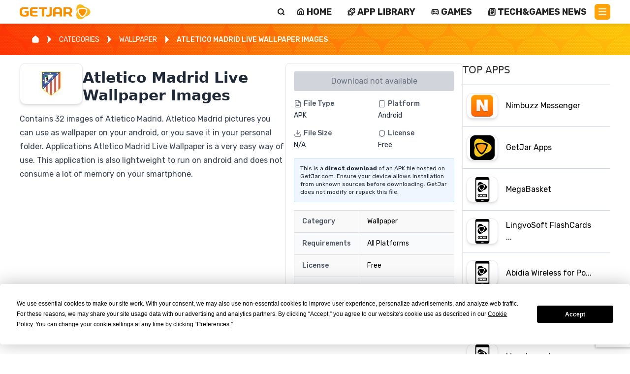

--- FILE ---
content_type: text/html; charset=utf-8
request_url: https://www.getjar.com/categories/wallpaper-apps/Atletico-Madrid-Live-Wallpaper-Images-819085
body_size: 31446
content:
<!DOCTYPE html><html lang="en"><head><meta charSet="utf-8"/><meta name="viewport" content="width=device-width, initial-scale=1"/><link rel="stylesheet" href="/_next/static/css/a8231274b781a40c.css" data-precedence="next"/><link rel="stylesheet" href="/_next/static/css/4e1fa28c8c49bf83.css" data-precedence="next"/><link rel="stylesheet" href="/_next/static/css/7cbf179102492f89.css" data-precedence="next"/><link rel="preload" as="script" fetchPriority="low" href="/_next/static/chunks/webpack-5655736d9e15eccc.js"/><script src="/_next/static/chunks/4bd1b696-100b9d70ed4e49c1.js" async=""></script><script src="/_next/static/chunks/1255-ad92d48e3e7ce61a.js" async=""></script><script src="/_next/static/chunks/main-app-f3336e172256d2ab.js" async=""></script><script src="/_next/static/chunks/2619-04bc32f026a0d946.js" async=""></script><script src="/_next/static/chunks/1356-2c430e53b6786d56.js" async=""></script><script src="/_next/static/chunks/app/(legacy)/categories/page-d82d58908e9d8cdc.js" async=""></script><script src="/_next/static/chunks/3802-903e62917e2575fc.js" async=""></script><script src="/_next/static/chunks/3850-a3f85a867fd80fa2.js" async=""></script><script src="/_next/static/chunks/2698-a5af6533c2df22e1.js" async=""></script><script src="/_next/static/chunks/6239-388468c69eeb9c71.js" async=""></script><script src="/_next/static/chunks/1706-3a10fc66ad874e47.js" async=""></script><script src="/_next/static/chunks/9088-899a8f56a7ef0b19.js" async=""></script><script src="/_next/static/chunks/6026-5b9dcd3e4a5c515f.js" async=""></script><script src="/_next/static/chunks/1053-78967c29f4de3fb5.js" async=""></script><script src="/_next/static/chunks/app/(legacy)/layout-0a79f66d7ade0b9b.js" async=""></script><script src="/_next/static/chunks/8421-01d76c568a8a7ce9.js" async=""></script><script src="/_next/static/chunks/6296-0bd0bb07e5a1ea6d.js" async=""></script><script src="/_next/static/chunks/app/layout-5f8e6a2ff9423ade.js" async=""></script><script src="/_next/static/chunks/app/error-9e623f1a1121569e.js" async=""></script><link rel="preload" href="https://www.googletagmanager.com/gtag/js?id=G-J2DP8FER05" as="script"/><meta name="next-size-adjust" content=""/><link rel="icon" href="/getjar_icon.ico" sizes="any"/><script src="/_next/static/chunks/polyfills-42372ed130431b0a.js" noModule=""></script><style data-emotion="mui a3xyjy">@layer mui{.mui-a3xyjy{z-index:1200;}}</style></head><body class="__className_a31180 bg-white"><div hidden=""><!--$?--><template id="B:0"></template><!--/$--></div><!--$--><!--html--><!--head--><!--body--><header class="bg-white flex justify-between shadow-md flex-row sticky top-0 z-50 mx-auto px-4 sm:px-6 lg:px-8 py-2"><a class="relative block max-w-[160px] w-full h-8 max-h-[60px]undefined" href="/"><img alt="GetJar logo" decoding="async" data-nimg="fill" class="object-contain" style="position:absolute;height:100%;width:100%;left:0;top:0;right:0;bottom:0;color:transparent" src="https://cdn.getjar.com/getjar-logo.svg"/></a><div class="flex w-full flex-row items-center justify-end"><div class="bg-white lg w-full rounded-md text-right shadow-sm sm:left-auto ring-1 ring-inset ring-gray-300 focus-within:ring-2 focus-within:ring-inset hidden w-0 transition-all relative"><form class="w-full flex"><input type="text" id="search" autoComplete="search" class="block flex-1 w-full border-0 bg-transparent p-3 focus-visible:outline-none text-gray-900 placeholder:text-gray-400 focus:ring-0 h-[32px]" placeholder="Search..."/></form></div><button title="Search" aria-label="Search" class="bg-transparent pt-[0px]  flex flex-col text-black justify-center items-center align-middle ml-1 h-4 w-4"><svg xmlns="http://www.w3.org/2000/svg" width="24" height="24" viewBox="0 0 24 24" fill="none" stroke="currentColor" stroke-width="3" stroke-linecap="round" stroke-linejoin="round" class="lucide lucide-search" aria-hidden="true"><path d="m21 21-4.34-4.34"></path><circle cx="11" cy="11" r="8"></circle></svg></button><nav class="gap-[1.5em] relative sm:gap-1 px-2 header_nav__YptrL"><ul><li><a class="content-center gap-x-1 hidden lg:flex items-center align-middle justify-center uppercase text-sm md:text-lg leading-[1rem]" title="Home" href="/"><svg xmlns="http://www.w3.org/2000/svg" width="24" height="24" viewBox="0 0 24 24" fill="none" stroke="currentColor" stroke-width="3" stroke-linecap="round" stroke-linejoin="round" class="lucide lucide-house inline-block mr-1 w-4 h-4" aria-hidden="true"><path d="M15 21v-8a1 1 0 0 0-1-1h-4a1 1 0 0 0-1 1v8"></path><path d="M3 10a2 2 0 0 1 .709-1.528l7-5.999a2 2 0 0 1 2.582 0l7 5.999A2 2 0 0 1 21 10v9a2 2 0 0 1-2 2H5a2 2 0 0 1-2-2z"></path></svg> <span class="leading-[0.8rem] inline-block">HOME</span></a></li><li><a class="content-center gap-x-1 hidden lg:flex items-center align-middle justify-center uppercase text-sm md:text-lg leading-[1rem]" title="APP LIBRARY" href="/mac"><svg xmlns="http://www.w3.org/2000/svg" width="24" height="24" viewBox="0 0 24 24" fill="none" stroke="currentColor" stroke-width="3" stroke-linecap="round" stroke-linejoin="round" class="lucide lucide-puzzle inline-block mr-1 w-4 h-4" aria-hidden="true"><path d="M15.39 4.39a1 1 0 0 0 1.68-.474 2.5 2.5 0 1 1 3.014 3.015 1 1 0 0 0-.474 1.68l1.683 1.682a2.414 2.414 0 0 1 0 3.414L19.61 15.39a1 1 0 0 1-1.68-.474 2.5 2.5 0 1 0-3.014 3.015 1 1 0 0 1 .474 1.68l-1.683 1.682a2.414 2.414 0 0 1-3.414 0L8.61 19.61a1 1 0 0 0-1.68.474 2.5 2.5 0 1 1-3.014-3.015 1 1 0 0 0 .474-1.68l-1.683-1.682a2.414 2.414 0 0 1 0-3.414L4.39 8.61a1 1 0 0 1 1.68.474 2.5 2.5 0 1 0 3.014-3.015 1 1 0 0 1-.474-1.68l1.683-1.682a2.414 2.414 0 0 1 3.414 0z"></path></svg> <span class="leading-[0.8rem] inline-block">APP LIBRARY</span></a></li><li><a class="content-center gap-x-1 hidden lg:flex items-center align-middle justify-center uppercase text-sm md:text-lg leading-[1rem]" title="Games" href="/games/all"><svg xmlns="http://www.w3.org/2000/svg" width="24" height="24" viewBox="0 0 24 24" fill="none" stroke="currentColor" stroke-width="3" stroke-linecap="round" stroke-linejoin="round" class="lucide lucide-gamepad2 lucide-gamepad-2 inline-block mr-1 w-4 h-4" aria-hidden="true"><line x1="6" x2="10" y1="11" y2="11"></line><line x1="8" x2="8" y1="9" y2="13"></line><line x1="15" x2="15.01" y1="12" y2="12"></line><line x1="18" x2="18.01" y1="10" y2="10"></line><path d="M17.32 5H6.68a4 4 0 0 0-3.978 3.59c-.006.052-.01.101-.017.152C2.604 9.416 2 14.456 2 16a3 3 0 0 0 3 3c1 0 1.5-.5 2-1l1.414-1.414A2 2 0 0 1 9.828 16h4.344a2 2 0 0 1 1.414.586L17 18c.5.5 1 1 2 1a3 3 0 0 0 3-3c0-1.545-.604-6.584-.685-7.258-.007-.05-.011-.1-.017-.151A4 4 0 0 0 17.32 5z"></path></svg> <span class="leading-[0.8rem] inline-block">GAMES</span></a></li><li><a class="content-center gap-x-1 hidden lg:flex items-center align-middle justify-center uppercase text-sm md:text-lg leading-[1rem]" title="Tech &amp; Games News" href="/articles"><svg xmlns="http://www.w3.org/2000/svg" width="24" height="24" viewBox="0 0 24 24" fill="none" stroke="currentColor" stroke-width="3" stroke-linecap="round" stroke-linejoin="round" class="lucide lucide-newspaper inline-block mr-1 w-4 h-4" aria-hidden="true"><path d="M15 18h-5"></path><path d="M18 14h-8"></path><path d="M4 22h16a2 2 0 0 0 2-2V4a2 2 0 0 0-2-2H8a2 2 0 0 0-2 2v16a2 2 0 0 1-4 0v-9a2 2 0 0 1 2-2h2"></path><rect width="8" height="4" x="10" y="6" rx="1"></rect></svg> <span class="leading-[0.8rem] inline-block">Tech&amp;Games News</span></a></li><ul class="list-none m-0 p-0 text-black"><li><button title="Main Menu" aria-label="Main Menu" class="bg-getjar-orange flex flex-col justify-center items-center h-8 w-8 p-2 rounded-md mt-[0px]"><span class="bg-white block transition-all duration-300 ease-out h-0.5 w-4 rounded-sm -translate-y-0.5"></span><span class="bg-white block transition-all duration-300 ease-out h-0.5 w-4 rounded-sm my-0.5 box-content opacity-100"></span><span class="bg-white block transition-all duration-300 ease-out h-0.5 w-4 rounded-sm translate-y-0.5"></span></button></li></ul></ul></nav></div></header><!--$?--><template id="B:1"></template><div style="display:flex;flex-direction:column;justify-content:center;align-items:center;height:100vh"><div class="spinner"><style nonce="">
          .spinner {
            border: 16px solid #ffe8c0;
            border-top: 16px solid #fea40a;
            border-radius: 50%;
            width: 120px;
            height: 120px;
            animation: spin 2s linear infinite;
          }

          @keyframes spin {
            0% {
              transform: rotate(0deg);
            }
            100% {
              transform: rotate(360deg);
            }
          }
        </style></div><div style="margin-top:20px;font-size:20px;color:#fea40a">Loading</div></div><!--/$--><footer class="relative bg-getjar-darkorange from-getjar-darkorange to-getjar-orange h-auto text-white bg-right bg-no-repeat"><div class="container mx-auto py-8 px-4 grid grid-cols-1 md:grid-cols-4 gap-8" style="background-image:url(&#x27;https://cdn.getjar.com/footer-right-bg.webp&#x27;);background-size:695px 305px;background-position:right bottom;background-repeat:no-repeat"><div><ul class="text-white text-sm md:text-base"><li class="my-1"><a class="uppercase text-white" href="/">HOME</a></li><li class="my-1"><a class="uppercase text-white" href="/contactus">CONTACT</a></li><li class="my-1"><a class="uppercase text-white" href="/categories">APP CATALOG</a></li><li class="my-1"><a class="uppercase text-white" href="/info/terms">TERMS AND CONDITIONS</a></li><li class="my-1"><a class="uppercase text-white" href="/info/privacy">PRIVACY POLICY</a></li><li class="my-1"><a class="uppercase text-white" href="/info/cookie">COOKIE POLICY</a></li></ul></div><div><ul class="text-white text-sm md:text-base"><li class="my-1"><a class="uppercase termly-display-preferences text-white" href="#">CONSENT PREFERENCES</a></li><li class="my-1"><a class="uppercase text-white" href="https://app.termly.io/notify/d9b6123b-71ab-409f-928b-c18dc64eee2f">DO NOT SELL OR SHARE MY PERSONAL INFORMATION</a></li><li class="my-1"><a class="uppercase text-white" href="/developers">DEVELOPERS</a></li></ul></div><div><h3 class="text-white text-xl font-bold mb-4">Follow Us</h3><div class="flex gap-2 md:gap-4"><a href="https://www.facebook.com/GetJar/" target="_blank" rel="noopener noreferrer"><svg xmlns="http://www.w3.org/2000/svg" width="24" height="24" viewBox="0 0 24 24" fill="none" stroke="currentColor" stroke-width="2" stroke-linecap="round" stroke-linejoin="round" class="lucide lucide-facebook hover:opacity-80" aria-hidden="true"><path d="M18 2h-3a5 5 0 0 0-5 5v3H7v4h3v8h4v-8h3l1-4h-4V7a1 1 0 0 1 1-1h3z"></path></svg></a><a href="https://x.com/GetJar" target="_blank" rel="noopener noreferrer"><svg xmlns="http://www.w3.org/2000/svg" width="24" height="24" viewBox="0 0 24 24" fill="none" stroke="currentColor" stroke-width="2" stroke-linecap="round" stroke-linejoin="round" class="lucide lucide-twitter hover:opacity-80" aria-hidden="true"><path d="M22 4s-.7 2.1-2 3.4c1.6 10-9.4 17.3-18 11.6 2.2.1 4.4-.6 6-2C3 15.5.5 9.6 3 5c2.2 2.6 5.6 4.1 9 4-.9-4.2 4-6.6 7-3.8 1.1 0 3-1.2 3-1.2z"></path></svg></a><a href="https://www.instagram.com/getjarstore/" target="_blank" rel="noopener noreferrer"><svg xmlns="http://www.w3.org/2000/svg" width="24" height="24" viewBox="0 0 24 24" fill="none" stroke="currentColor" stroke-width="2" stroke-linecap="round" stroke-linejoin="round" class="lucide lucide-instagram hover:opacity-80" aria-hidden="true"><rect width="20" height="20" x="2" y="2" rx="5" ry="5"></rect><path d="M16 11.37A4 4 0 1 1 12.63 8 4 4 0 0 1 16 11.37z"></path><line x1="17.5" x2="17.51" y1="6.5" y2="6.5"></line></svg></a><a href="https://www.linkedin.com/company/getjar-store/" target="_blank" rel="noopener noreferrer"><svg xmlns="http://www.w3.org/2000/svg" width="24" height="24" viewBox="0 0 24 24" fill="none" stroke="currentColor" stroke-width="2" stroke-linecap="round" stroke-linejoin="round" class="lucide lucide-linkedin hover:opacity-80" aria-hidden="true"><path d="M16 8a6 6 0 0 1 6 6v7h-4v-7a2 2 0 0 0-2-2 2 2 0 0 0-2 2v7h-4v-7a6 6 0 0 1 6-6z"></path><rect width="4" height="12" x="2" y="9"></rect><circle cx="4" cy="4" r="2"></circle></svg></a><a href="https://www.pinterest.com/get_jar/" target="_blank" rel="noopener noreferrer"><svg xmlns="http://www.w3.org/2000/svg" width="24" height="24" viewBox="0 0 24 24" fill="none" stroke="currentColor" stroke-width="2" stroke-linecap="round" stroke-linejoin="round" class="lucide lucide-pin hover:opacity-80" aria-hidden="true"><path d="M12 17v5"></path><path d="M9 10.76a2 2 0 0 1-1.11 1.79l-1.78.9A2 2 0 0 0 5 15.24V16a1 1 0 0 0 1 1h12a1 1 0 0 0 1-1v-.76a2 2 0 0 0-1.11-1.79l-1.78-.9A2 2 0 0 1 15 10.76V7a1 1 0 0 1 1-1 2 2 0 0 0 0-4H8a2 2 0 0 0 0 4 1 1 0 0 1 1 1z"></path></svg></a><a href="https://www.youtube.com/@Get_Jar" target="_blank" rel="noopener noreferrer"><svg xmlns="http://www.w3.org/2000/svg" width="24" height="24" viewBox="0 0 24 24" fill="none" stroke="currentColor" stroke-width="2" stroke-linecap="round" stroke-linejoin="round" class="lucide lucide-youtube hover:opacity-80" aria-hidden="true"><path d="M2.5 17a24.12 24.12 0 0 1 0-10 2 2 0 0 1 1.4-1.4 49.56 49.56 0 0 1 16.2 0A2 2 0 0 1 21.5 7a24.12 24.12 0 0 1 0 10 2 2 0 0 1-1.4 1.4 49.55 49.55 0 0 1-16.2 0A2 2 0 0 1 2.5 17"></path><path d="m10 15 5-3-5-3z"></path></svg></a><a href="https://www.tiktok.com/@get_jar" target="_blank" rel="noopener noreferrer"><svg xmlns="http://www.w3.org/2000/svg" width="24" height="24" viewBox="0 0 24 24" fill="none" stroke="currentColor" stroke-width="2" stroke-linecap="round" stroke-linejoin="round" class="lucide lucide-message-square-share hover:opacity-80" aria-hidden="true"><path d="M21 12v3a2 2 0 0 1-2 2H7l-4 4V5a2 2 0 0 1 2-2h7"></path><path d="M16 3h5v5"></path><path d="m16 8 5-5"></path></svg></a></div></div><div class="flex justify-center md:justify-end"><img alt="GetJar Logo" loading="lazy" width="250" height="100" decoding="async" data-nimg="1" class="max-h-[150px] w-auto" style="color:transparent" src="https://cdn.getjar.com/getjar-logo-allwhite.svg"/></div></div></footer><div class="bg-slate-900 text-center text-slate-300 text-sm py-2">© <!-- -->2025<!-- --> GetJar.com. All rights reserved</div><noscript><div class="text-red-600">This website requires JavaScript to function properly.<br/> Please enable JavaScript.</div></noscript><!--/$--><script>requestAnimationFrame(function(){$RT=performance.now()});</script><script src="/_next/static/chunks/webpack-5655736d9e15eccc.js" id="_R_" async=""></script><div hidden id="S:1"><template id="P:2"></template><!--$?--><template id="B:3"></template><!--/$--></div><div hidden id="S:3"></div><script>$RB=[];$RV=function(a){$RT=performance.now();for(var b=0;b<a.length;b+=2){var c=a[b],e=a[b+1];null!==e.parentNode&&e.parentNode.removeChild(e);var f=c.parentNode;if(f){var g=c.previousSibling,h=0;do{if(c&&8===c.nodeType){var d=c.data;if("/$"===d||"/&"===d)if(0===h)break;else h--;else"$"!==d&&"$?"!==d&&"$~"!==d&&"$!"!==d&&"&"!==d||h++}d=c.nextSibling;f.removeChild(c);c=d}while(c);for(;e.firstChild;)f.insertBefore(e.firstChild,c);g.data="$";g._reactRetry&&requestAnimationFrame(g._reactRetry)}}a.length=0};
$RC=function(a,b){if(b=document.getElementById(b))(a=document.getElementById(a))?(a.previousSibling.data="$~",$RB.push(a,b),2===$RB.length&&("number"!==typeof $RT?requestAnimationFrame($RV.bind(null,$RB)):(a=performance.now(),setTimeout($RV.bind(null,$RB),2300>a&&2E3<a?2300-a:$RT+300-a)))):b.parentNode.removeChild(b)};$RC("B:3","S:3")</script><title>GetJar | Download Free Apps, Games and Themes APK | GetJar</title><meta name="description" content="GetJar is the biggest open appstore in the world, currently listing 994444+ apps with more than 3M downloads per day."/><link rel="manifest" href="/manifest.json"/><link rel="canonical" href="https://www.getjar.com/categories/wallpaper-apps/Atletico-Madrid-Live-Wallpaper-Images-819085"/><link rel="shortcut icon" href="/getjar_icon.ico"/><link rel="icon" href="/favicon.ico" type="image/x-icon" sizes="16x16"/><link rel="icon" href="/getjar_icon.ico"/><link rel="icon" href="/getjar_icon.ico" sizes="16x16" type="image/x-icon"/><link rel="icon" href="/getjar_icon.ico" sizes="32x32" type="image/x-icon"/><link rel="apple-touch-icon" href="/getjar_icon.ico"/><script >document.querySelectorAll('body link[rel="icon"], body link[rel="apple-touch-icon"]').forEach(el => document.head.appendChild(el))</script><div hidden id="S:0"></div><script>$RC("B:0","S:0")</script><script>(self.__next_f=self.__next_f||[]).push([0])</script><script>self.__next_f.push([1,"1:\"$Sreact.fragment\"\n4:I[9766,[],\"\"]\n5:I[98924,[],\"\"]\n7:I[24431,[],\"OutletBoundary\"]\n9:I[15278,[],\"AsyncMetadataOutlet\"]\nc:I[24431,[],\"ViewportBoundary\"]\ne:I[24431,[],\"MetadataBoundary\"]\nf:\"$Sreact.suspense\"\n11:I[57150,[],\"\"]\n12:I[41402,[\"2619\",\"static/chunks/2619-04bc32f026a0d946.js\",\"1356\",\"static/chunks/1356-2c430e53b6786d56.js\",\"5254\",\"static/chunks/app/(legacy)/categories/page-d82d58908e9d8cdc.js\"],\"\"]\n13:I[31053,[\"2619\",\"static/chunks/2619-04bc32f026a0d946.js\",\"1356\",\"static/chunks/1356-2c430e53b6786d56.js\",\"3802\",\"static/chunks/3802-903e62917e2575fc.js\",\"3850\",\"static/chunks/3850-a3f85a867fd80fa2.js\",\"2698\",\"static/chunks/2698-a5af6533c2df22e1.js\",\"6239\",\"static/chunks/6239-388468c69eeb9c71.js\",\"1706\",\"static/chunks/1706-3a10fc66ad874e47.js\",\"9088\",\"static/chunks/9088-899a8f56a7ef0b19.js\",\"6026\",\"static/chunks/6026-5b9dcd3e4a5c515f.js\",\"1053\",\"static/chunks/1053-78967c29f4de3fb5.js\",\"4810\",\"static/chunks/app/(legacy)/layout-0a79f66d7ade0b9b.js\"],\"default\"]\n14:I[18105,[\"2619\",\"static/chunks/2619-04bc32f026a0d946.js\",\"1356\",\"static/chunks/1356-2c430e53b6786d56.js\",\"3802\",\"static/chunks/3802-903e62917e2575fc.js\",\"3850\",\"static/chunks/3850-a3f85a867fd80fa2.js\",\"2698\",\"static/chunks/2698-a5af6533c2df22e1.js\",\"6239\",\"static/chunks/6239-388468c69eeb9c71.js\",\"1706\",\"static/chunks/1706-3a10fc66ad874e47.js\",\"9088\",\"static/chunks/9088-899a8f56a7ef0b19.js\",\"6026\",\"static/chunks/6026-5b9dcd3e4a5c515f.js\",\"1053\",\"static/chunks/1053-78967c29f4de3fb5.js\",\"4810\",\"static/chunks/app/(legacy)/layout-0a79f66d7ade0b9b.js\"],\"default\"]\n15:I[88117,[\"3802\",\"static/chunks/3802-903e62917e2575fc.js\",\"8421\",\"static/chunks/8421-01d76c568a8a7ce9.js\",\"9088\",\"static/chunks/9088-899a8f56a7ef0b19.js\",\"6296\",\"static/chunks/6296-0bd0bb07e5a1ea6d.js\",\"7177\",\"static/chunks/app/layout-5f8e6a2ff9423ade.js\"],\"default\"]\n16:I[27915,[\"3802\",\"static/chunks/3802-903e62917e2575fc.js\",\"8421\",\"static/chunks/8421-01d76c568a8a7ce9.js\",\"9088\",\"static/chunks/9088-899a8f56a7ef0b19.js\",\"6296\",\"static/chunks/6296-0bd0bb07e5a1ea6d.js\",\"7177\",\"static/chunks/app/lay"])</script><script>self.__next_f.push([1,"out-5f8e6a2ff9423ade.js\"],\"default\"]\n17:I[60237,[\"3802\",\"static/chunks/3802-903e62917e2575fc.js\",\"8421\",\"static/chunks/8421-01d76c568a8a7ce9.js\",\"9088\",\"static/chunks/9088-899a8f56a7ef0b19.js\",\"6296\",\"static/chunks/6296-0bd0bb07e5a1ea6d.js\",\"7177\",\"static/chunks/app/layout-5f8e6a2ff9423ade.js\"],\"ThemeProvider\"]\n18:I[74222,[\"3802\",\"static/chunks/3802-903e62917e2575fc.js\",\"8421\",\"static/chunks/8421-01d76c568a8a7ce9.js\",\"9088\",\"static/chunks/9088-899a8f56a7ef0b19.js\",\"6296\",\"static/chunks/6296-0bd0bb07e5a1ea6d.js\",\"7177\",\"static/chunks/app/layout-5f8e6a2ff9423ade.js\"],\"default\"]\n19:I[16958,[\"3802\",\"static/chunks/3802-903e62917e2575fc.js\",\"8421\",\"static/chunks/8421-01d76c568a8a7ce9.js\",\"9088\",\"static/chunks/9088-899a8f56a7ef0b19.js\",\"6296\",\"static/chunks/6296-0bd0bb07e5a1ea6d.js\",\"7177\",\"static/chunks/app/layout-5f8e6a2ff9423ade.js\"],\"AppProvider\"]\n1a:I[69920,[\"2619\",\"static/chunks/2619-04bc32f026a0d946.js\",\"1356\",\"static/chunks/1356-2c430e53b6786d56.js\",\"3802\",\"static/chunks/3802-903e62917e2575fc.js\",\"3850\",\"static/chunks/3850-a3f85a867fd80fa2.js\",\"2698\",\"static/chunks/2698-a5af6533c2df22e1.js\",\"6239\",\"static/chunks/6239-388468c69eeb9c71.js\",\"1706\",\"static/chunks/1706-3a10fc66ad874e47.js\",\"9088\",\"static/chunks/9088-899a8f56a7ef0b19.js\",\"6026\",\"static/chunks/6026-5b9dcd3e4a5c515f.js\",\"1053\",\"static/chunks/1053-78967c29f4de3fb5.js\",\"4810\",\"static/chunks/app/(legacy)/layout-0a79f66d7ade0b9b.js\"],\"default\"]\n1b:I[65748,[\"3802\",\"static/chunks/3802-903e62917e2575fc.js\",\"8421\",\"static/chunks/8421-01d76c568a8a7ce9.js\",\"9088\",\"static/chunks/9088-899a8f56a7ef0b19.js\",\"6296\",\"static/chunks/6296-0bd0bb07e5a1ea6d.js\",\"7177\",\"static/chunks/app/layout-5f8e6a2ff9423ade.js\"],\"default\"]\n1c:I[93038,[\"3802\",\"static/chunks/3802-903e62917e2575fc.js\",\"8421\",\"static/chunks/8421-01d76c568a8a7ce9.js\",\"9088\",\"static/chunks/9088-899a8f56a7ef0b19.js\",\"6296\",\"static/chunks/6296-0bd0bb07e5a1ea6d.js\",\"7177\",\"static/chunks/app/layout-5f8e6a2ff9423ade.js\"],\"default\"]\n1d:I[48839,[\"3802\",\"static/chunks/3802-903e62917e2575fc.js\",\"8421\",\"static/chunks/84"])</script><script>self.__next_f.push([1,"21-01d76c568a8a7ce9.js\",\"9088\",\"static/chunks/9088-899a8f56a7ef0b19.js\",\"6296\",\"static/chunks/6296-0bd0bb07e5a1ea6d.js\",\"7177\",\"static/chunks/app/layout-5f8e6a2ff9423ade.js\"],\"ReCaptchaProvider\"]\n1e:I[49567,[\"1356\",\"static/chunks/1356-2c430e53b6786d56.js\",\"8039\",\"static/chunks/app/error-9e623f1a1121569e.js\"],\"default\"]\n20:I[80622,[],\"IconMark\"]\n:HL[\"/_next/static/media/0a86735c6520d94f-s.p.woff2\",\"font\",{\"crossOrigin\":\"\",\"type\":\"font/woff2\"}]\n:HL[\"/_next/static/css/a8231274b781a40c.css\",\"style\"]\n:HL[\"/_next/static/css/4e1fa28c8c49bf83.css\",\"style\"]\n:HL[\"/_next/static/css/7cbf179102492f89.css\",\"style\"]\n"])</script><script>self.__next_f.push([1,"0:{\"P\":null,\"b\":\"OfvakJvMC2cksOonN3Km8\",\"p\":\"\",\"c\":[\"\",\"categories\",\"wallpaper-apps\",\"Atletico-Madrid-Live-Wallpaper-Images-819085\"],\"i\":false,\"f\":[[[\"\",{\"children\":[\"(legacy)\",{\"children\":[\"categories\",{\"children\":[[\"category\",\"wallpaper-apps/Atletico-Madrid-Live-Wallpaper-Images-819085\",\"c\"],{\"children\":[\"__PAGE__\",{}]}]}]}]},\"$undefined\",\"$undefined\",true],[\"\",[\"$\",\"$1\",\"c\",{\"children\":[[[\"$\",\"link\",\"0\",{\"rel\":\"stylesheet\",\"href\":\"/_next/static/css/a8231274b781a40c.css\",\"precedence\":\"next\",\"crossOrigin\":\"$undefined\",\"nonce\":\"$undefined\"}],[\"$\",\"link\",\"1\",{\"rel\":\"stylesheet\",\"href\":\"/_next/static/css/4e1fa28c8c49bf83.css\",\"precedence\":\"next\",\"crossOrigin\":\"$undefined\",\"nonce\":\"$undefined\"}]],\"$L2\"]}],{\"children\":[\"(legacy)\",[\"$\",\"$1\",\"c\",{\"children\":[[[\"$\",\"link\",\"0\",{\"rel\":\"stylesheet\",\"href\":\"/_next/static/css/7cbf179102492f89.css\",\"precedence\":\"next\",\"crossOrigin\":\"$undefined\",\"nonce\":\"$undefined\"}]],\"$L3\"]}],{\"children\":[\"categories\",[\"$\",\"$1\",\"c\",{\"children\":[null,[\"$\",\"$L4\",null,{\"parallelRouterKey\":\"children\",\"error\":\"$undefined\",\"errorStyles\":\"$undefined\",\"errorScripts\":\"$undefined\",\"template\":[\"$\",\"$L5\",null,{}],\"templateStyles\":\"$undefined\",\"templateScripts\":\"$undefined\",\"notFound\":\"$undefined\",\"forbidden\":\"$undefined\",\"unauthorized\":\"$undefined\"}]]}],{\"children\":[[\"category\",\"wallpaper-apps/Atletico-Madrid-Live-Wallpaper-Images-819085\",\"c\"],[\"$\",\"$1\",\"c\",{\"children\":[null,[\"$\",\"$L4\",null,{\"parallelRouterKey\":\"children\",\"error\":\"$undefined\",\"errorStyles\":\"$undefined\",\"errorScripts\":\"$undefined\",\"template\":[\"$\",\"$L5\",null,{}],\"templateStyles\":\"$undefined\",\"templateScripts\":\"$undefined\",\"notFound\":\"$undefined\",\"forbidden\":\"$undefined\",\"unauthorized\":\"$undefined\"}]]}],{\"children\":[\"__PAGE__\",[\"$\",\"$1\",\"c\",{\"children\":[\"$L6\",null,[\"$\",\"$L7\",null,{\"children\":[\"$L8\",[\"$\",\"$L9\",null,{\"promise\":\"$@a\"}]]}]]}],{},null,false]},null,false]},[\"$Lb\",[],[]],false]},null,false]},null,false],[\"$\",\"$1\",\"h\",{\"children\":[null,[[\"$\",\"$Lc\",null,{\"children\":\"$Ld\"}],[\"$\",\"meta\",null,{\"name\":\"next-size-adjust\",\"content\":\"\"}]],[\"$\",\"$Le\",null,{\"children\":[\"$\",\"div\",null,{\"hidden\":true,\"children\":[\"$\",\"$f\",null,{\"fallback\":null,\"children\":\"$L10\"}]}]}]]}],false]],\"m\":\"$undefined\",\"G\":[\"$11\",[]],\"s\":false,\"S\":false}\n"])</script><script>self.__next_f.push([1,"3:[[\"$\",\"$L12\",null,{\"id\":\"schema\",\"strategy\":\"lazyOnload\",\"type\":\"application/ld+json\",\"dangerouslySetInnerHTML\":{\"__html\":\"{\\\"@context\\\":\\\"https://schema.org/\\\",\\\"@type\\\":\\\"WebSite\\\",\\\"name\\\":\\\"GetJar\\\",\\\"url\\\":\\\"https://getjar.com\\\"}\"},\"nonce\":\"\"}],[\"$\",\"$L12\",null,{\"id\":\"organization-schema\",\"strategy\":\"lazyOnload\",\"type\":\"application/ld+json\",\"dangerouslySetInnerHTML\":{\"__html\":\"{\\\"@context\\\":\\\"https://schema.org\\\",\\\"@type\\\":\\\"Organization\\\",\\\"name\\\":\\\"GetJar\\\",\\\"url\\\":\\\"https://getjar.com/\\\",\\\"logo\\\":\\\"https://getjar.com/getjar-logo.svg\\\",\\\"sameAs\\\":[\\\"https://www.facebook.com/GetJar\\\",\\\"https://www.linkedin.com/company/getjar-inc./\\\",\\\"https://x.com/GetJar\\\",\\\"https://www.reddit.com/user/Get_Jar/\\\",\\\"https://www.tiktok.com/@get_jar\\\",\\\"https://www.youtube.com/@Get_Jar\\\"]}\"},\"nonce\":\"\"}],[\"$\",\"$L13\",null,{}],false,[\"$\",\"$L4\",null,{\"parallelRouterKey\":\"children\",\"error\":\"$undefined\",\"errorStyles\":\"$undefined\",\"errorScripts\":\"$undefined\",\"template\":[\"$\",\"$L5\",null,{}],\"templateStyles\":\"$undefined\",\"templateScripts\":\"$undefined\",\"notFound\":\"$undefined\",\"forbidden\":\"$undefined\",\"unauthorized\":\"$undefined\"}],[\"$\",\"$L14\",null,{}]]\n"])</script><script>self.__next_f.push([1,"b:[\"$\",\"div\",\"l\",{\"style\":{\"display\":\"flex\",\"flexDirection\":\"column\",\"justifyContent\":\"center\",\"alignItems\":\"center\",\"height\":\"100vh\"},\"children\":[[\"$\",\"div\",null,{\"className\":\"spinner\",\"children\":[\"$\",\"style\",null,{\"nonce\":\"\",\"children\":\"\\n          .spinner {\\n            border: 16px solid #ffe8c0;\\n            border-top: 16px solid #fea40a;\\n            border-radius: 50%;\\n            width: 120px;\\n            height: 120px;\\n            animation: spin 2s linear infinite;\\n          }\\n\\n          @keyframes spin {\\n            0% {\\n              transform: rotate(0deg);\\n            }\\n            100% {\\n              transform: rotate(360deg);\\n            }\\n          }\\n        \"}]}],[\"$\",\"div\",null,{\"style\":{\"marginTop\":\"20px\",\"fontSize\":\"20px\",\"color\":\"#fea40a\"},\"children\":\"Loading\"}]]}]\n"])</script><script>self.__next_f.push([1,"2:[\"$\",\"$f\",null,{\"fallback\":null,\"children\":[\"$\",\"html\",null,{\"lang\":\"en\",\"children\":[[\"$\",\"head\",null,{\"children\":[\"$\",\"link\",null,{\"rel\":\"icon\",\"href\":\"/getjar_icon.ico\",\"sizes\":\"any\"}]}],[\"$\",\"body\",null,{\"className\":\"__className_a31180 bg-white\",\"children\":[[\"$\",\"$L15\",null,{}],[\"$\",\"$L12\",null,{\"async\":true,\"src\":\"https://www.googletagmanager.com/gtag/js?id=G-J2DP8FER05\",\"nonce\":\"$undefined\",\"strategy\":\"afterInteractive\"}],[\"$\",\"$L12\",null,{\"id\":\"ga-init\",\"nonce\":\"$undefined\",\"dangerouslySetInnerHTML\":{\"__html\":\"\\n                  window.dataLayer = window.dataLayer || [];\\n                  function gtag(){dataLayer.push(arguments);}\\n                  gtag('js', new Date());\\n                  gtag('config', 'G-J2DP8FER05');\\n                \"},\"strategy\":\"afterInteractive\"}],[\"$\",\"$L16\",null,{\"options\":{\"enableCssLayer\":true},\"children\":[\"$\",\"$L17\",null,{\"theme\":\"$18\",\"children\":[\"$\",\"$L19\",null,{\"userID\":\"ead1318d-cd2b-4231-8201-dc0fd08a9a05\",\"userClass\":\"2025-12-01\",\"anonymousID\":\"5932f341-253c-4cbb-b14f-47a28a2c23de\",\"nonce\":\"$undefined\",\"isDeveloperZone\":false,\"inAppMode\":false,\"device\":{\"isMobile\":false,\"isTablet\":false,\"isDesktop\":true,\"isBot\":true,\"os\":\"mac\",\"browser\":\"\"},\"countryCode\":\"US\",\"platform\":\"mac\",\"url\":\"https://www.getjar.com/categories/wallpaper-apps/Atletico-Madrid-Live-Wallpaper-Images-819085\",\"referrer\":\"about:client\",\"children\":[[\"$\",\"$L1a\",null,{\"websiteUUID\":\"30c72a82-bab4-4509-9ecb-68a6eb5b3db5\"}],[\"$\",\"$L1b\",null,{}],[\"$\",\"$L1c\",null,{\"children\":[\"$\",\"$L1d\",null,{\"public_site_key\":\"6LfYFcAqAAAAABRprllAIUKXR77N4kdEflG7sI7m\",\"children\":[\"$\",\"$L4\",null,{\"parallelRouterKey\":\"children\",\"error\":\"$1e\",\"errorStyles\":[],\"errorScripts\":[],\"template\":[\"$\",\"$L5\",null,{}],\"templateStyles\":\"$undefined\",\"templateScripts\":\"$undefined\",\"notFound\":[\"$L1f\",[[\"$\",\"link\",\"0\",{\"rel\":\"stylesheet\",\"href\":\"/_next/static/css/7cbf179102492f89.css\",\"precedence\":\"next\",\"crossOrigin\":\"$undefined\",\"nonce\":\"$undefined\"}]]],\"forbidden\":\"$undefined\",\"unauthorized\":\"$undefined\",\"device\":\"$2:props:children:props:children:1:props:children:3:props:children:props:children:props:device\",\"inAppMode\":false,\"isDeveloperZone\":false,\"platform\":\"mac\",\"countryCode\":\"US\"}]}]}]]}]}]}],[\"$\",\"noscript\",null,{\"children\":[\"$\",\"div\",null,{\"className\":\"text-red-600\",\"children\":[\"This website requires JavaScript to function properly.\",[\"$\",\"br\",null,{}],\" Please enable JavaScript.\"]}]}]]}]]}]}]\n"])</script><script>self.__next_f.push([1,"d:[[\"$\",\"meta\",\"0\",{\"charSet\":\"utf-8\"}],[\"$\",\"meta\",\"1\",{\"name\":\"viewport\",\"content\":\"width=device-width, initial-scale=1\"}]]\n8:null\n"])</script><script>self.__next_f.push([1,"a:{\"metadata\":[[\"$\",\"title\",\"0\",{\"children\":\"GetJar | Download Free Apps, Games and Themes APK | GetJar\"}],[\"$\",\"meta\",\"1\",{\"name\":\"description\",\"content\":\"GetJar is the biggest open appstore in the world, currently listing 994444+ apps with more than 3M downloads per day.\"}],[\"$\",\"link\",\"2\",{\"rel\":\"manifest\",\"href\":\"/manifest.json\",\"crossOrigin\":\"$undefined\"}],[\"$\",\"link\",\"3\",{\"rel\":\"canonical\",\"href\":\"https://www.getjar.com/categories/wallpaper-apps/Atletico-Madrid-Live-Wallpaper-Images-819085\"}],[\"$\",\"link\",\"4\",{\"rel\":\"shortcut icon\",\"href\":\"/getjar_icon.ico\"}],[\"$\",\"link\",\"5\",{\"rel\":\"icon\",\"href\":\"/favicon.ico\",\"type\":\"image/x-icon\",\"sizes\":\"16x16\"}],[\"$\",\"link\",\"6\",{\"rel\":\"icon\",\"href\":\"/getjar_icon.ico\"}],[\"$\",\"link\",\"7\",{\"rel\":\"icon\",\"href\":\"/getjar_icon.ico\",\"sizes\":\"16x16\",\"type\":\"image/x-icon\"}],[\"$\",\"link\",\"8\",{\"rel\":\"icon\",\"href\":\"/getjar_icon.ico\",\"sizes\":\"32x32\",\"type\":\"image/x-icon\"}],[\"$\",\"link\",\"9\",{\"rel\":\"apple-touch-icon\",\"href\":\"/getjar_icon.ico\"}],[\"$\",\"$L20\",\"10\",{}]],\"error\":null,\"digest\":\"$undefined\"}\n"])</script><script>self.__next_f.push([1,"10:\"$a:metadata\"\n"])</script><script>self.__next_f.push([1,"21:I[11706,[\"2619\",\"static/chunks/2619-04bc32f026a0d946.js\",\"1356\",\"static/chunks/1356-2c430e53b6786d56.js\",\"3802\",\"static/chunks/3802-903e62917e2575fc.js\",\"3850\",\"static/chunks/3850-a3f85a867fd80fa2.js\",\"2698\",\"static/chunks/2698-a5af6533c2df22e1.js\",\"6239\",\"static/chunks/6239-388468c69eeb9c71.js\",\"1706\",\"static/chunks/1706-3a10fc66ad874e47.js\",\"9088\",\"static/chunks/9088-899a8f56a7ef0b19.js\",\"6026\",\"static/chunks/6026-5b9dcd3e4a5c515f.js\",\"1053\",\"static/chunks/1053-78967c29f4de3fb5.js\",\"2806\",\"static/chunks/app/(website)/layout-c949e7f5fc74fe1d.js\"],\"default\"]\n22:I[562,[\"2619\",\"static/chunks/2619-04bc32f026a0d946.js\",\"1356\",\"static/chunks/1356-2c430e53b6786d56.js\",\"3802\",\"static/chunks/3802-903e62917e2575fc.js\",\"3850\",\"static/chunks/3850-a3f85a867fd80fa2.js\",\"2698\",\"static/chunks/2698-a5af6533c2df22e1.js\",\"6239\",\"static/chunks/6239-388468c69eeb9c71.js\",\"1706\",\"static/chunks/1706-3a10fc66ad874e47.js\",\"9088\",\"static/chunks/9088-899a8f56a7ef0b19.js\",\"6026\",\"static/chunks/6026-5b9dcd3e4a5c515f.js\",\"1053\",\"static/chunks/1053-78967c29f4de3fb5.js\",\"4345\",\"static/chunks/app/not-found-dcf42dbbe713962f.js\"],\"default\"]\n"])</script><script>self.__next_f.push([1,"1f:[\"$\",\"$L21\",null,{\"children\":[\"$\",\"$L22\",null,{\"data\":{\"data\":[{\"id\":1,\"documentId\":\"5570961d68506167c840df5f\",\"title\":\"0hh1\",\"slug\":\"0hh1\",\"iframeUrl\":\"https://play-games.getjar.com/0hh1/index.html\",\"categories\":[{\"id\":224,\"documentId\":\"7a97d7f1685194078e83022e\",\"slug\":\"daily-games\",\"displayName\":\"Daily\"},{\"id\":219,\"documentId\":\"ed6f39a768519407557ab1dd\",\"slug\":\"casual\",\"displayName\":\"Casual\"}],\"cover\":{\"id\":2899576,\"documentId\":\"cf2dd9eb6850ce31d6468b07\",\"url\":\"https://strapistaticupload.s3.us-east-1.amazonaws.com/Artboard_1_3e9a9c35c3.png\",\"alternativeText\":null},\"squareIcon\":{\"id\":2900989,\"documentId\":\"346e88dc6850ce31403a8661\",\"url\":\"https://strapistaticupload.s3.us-east-1.amazonaws.com/ohhi_fb567e6939.png\",\"alternativeText\":null}},{\"id\":169,\"documentId\":\"c82552bf68506167f7c5f0b7\",\"title\":\"1212!\",\"slug\":\"41FZfdyG-5x\",\"iframeUrl\":\"https://3310.play.gamezop.com/g/41FZfdyG-5x\",\"categories\":[{\"id\":219,\"documentId\":\"ed6f39a768519407557ab1dd\",\"slug\":\"casual\",\"displayName\":\"Casual\"}],\"cover\":{\"id\":2899748,\"documentId\":\"374d5b346850ce31b7b85ea6\",\"url\":\"https://strapistaticupload.s3.us-east-1.amazonaws.com/41_F_Zfdy_G_5x_2515ababe6.png\",\"alternativeText\":null},\"squareIcon\":null},{\"id\":316,\"documentId\":\"2ecb40506850616710a2d700\",\"title\":\"2048\",\"slug\":\"NyM_JGWcx\",\"iframeUrl\":\"https://3310.play.gamezop.com/g/NyM_JGWcx\",\"categories\":[{\"id\":217,\"documentId\":\"f22676c3685194075c9527d9\",\"slug\":\"puzzle\",\"displayName\":\"Puzzle\"},{\"id\":11,\"documentId\":\"6452f5b96851940789a51eb2\",\"slug\":\"puzzle\",\"displayName\":\"Puzzle\"},{\"id\":224,\"documentId\":\"7a97d7f1685194078e83022e\",\"slug\":\"daily-games\",\"displayName\":\"Daily\"}],\"cover\":{\"id\":2900074,\"documentId\":\"0a1d59b46850ce310bdc6c40\",\"url\":\"https://strapistaticupload.s3.us-east-1.amazonaws.com/Ny_M_JG_Wcx_019a23ec12.png\",\"alternativeText\":null},\"squareIcon\":{\"id\":2900962,\"documentId\":\"42d7ffc16850ce31bb8fd806\",\"url\":\"https://strapistaticupload.s3.us-east-1.amazonaws.com/2048_761f6e2ad5.png\",\"alternativeText\":null}},{\"id\":16,\"documentId\":\"a381922668506167a94c33a2\",\"title\":\"Air Warfare\",\"slug\":\"air-warfare\",\"iframeUrl\":\"https://play-games.getjar.com/air-warfare/index.html\",\"categories\":[{\"id\":215,\"documentId\":\"639b30c168519407ec20c4a7\",\"slug\":\"action\",\"displayName\":\"Action\"},{\"id\":2,\"documentId\":\"d5ba1c2b6851940755a05319\",\"slug\":\"action\",\"displayName\":\"Action\"}],\"cover\":{\"id\":2899658,\"documentId\":\"290952c86850ce31b0349342\",\"url\":\"https://strapistaticupload.s3.us-east-1.amazonaws.com/Artboard_95_09737d3737.png\",\"alternativeText\":null},\"squareIcon\":null},{\"id\":145,\"documentId\":\"070b690c6850616753012af1\",\"title\":\"Alfy\",\"slug\":\"BJAqNMC7T\",\"iframeUrl\":\"https://3310.play.gamezop.com/g/BJAqNMC7T\",\"categories\":[{\"id\":219,\"documentId\":\"ed6f39a768519407557ab1dd\",\"slug\":\"casual\",\"displayName\":\"Casual\"}],\"cover\":{\"id\":2899762,\"documentId\":\"dd7dffd36850ce318fbf80ae\",\"url\":\"https://strapistaticupload.s3.us-east-1.amazonaws.com/BJ_Aq_NMC_7_T_279e8d4b93.png\",\"alternativeText\":null},\"squareIcon\":null},{\"id\":287,\"documentId\":\"6692ea95685061674ff10f4d\",\"title\":\"Algerian Solitaire\",\"slug\":\"rJu76zkD917\",\"iframeUrl\":\"https://3310.play.gamezop.com/g/rJu76zkD917\",\"categories\":[{\"id\":220,\"documentId\":\"e317ccdf685194076f06eb49\",\"slug\":\"classic\",\"displayName\":\"Classic\"},{\"id\":219,\"documentId\":\"ed6f39a768519407557ab1dd\",\"slug\":\"casual\",\"displayName\":\"Casual\"}],\"cover\":{\"id\":2900101,\"documentId\":\"ecb411df6850ce3159e4c6ed\",\"url\":\"https://strapistaticupload.s3.us-east-1.amazonaws.com/r_Ju76zk_D917_258c12c305.png\",\"alternativeText\":null},\"squareIcon\":null},{\"id\":2,\"documentId\":\"e8f29b076850616733fa698c\",\"title\":\"Alien Invasion\",\"slug\":\"alieninvasion\",\"iframeUrl\":\"https://play-games.getjar.com/alieninvasion/index.html\",\"categories\":[{\"id\":219,\"documentId\":\"ed6f39a768519407557ab1dd\",\"slug\":\"casual\",\"displayName\":\"Casual\"}],\"cover\":{\"id\":2899659,\"documentId\":\"f5eae8776850ce31bcf8d112\",\"url\":\"https://strapistaticupload.s3.us-east-1.amazonaws.com/Artboard_96_4379a4e736.png\",\"alternativeText\":null},\"squareIcon\":null},{\"id\":247,\"documentId\":\"e3529057685061674ed35da5\",\"title\":\"Alien Kindergarten\",\"slug\":\"r1Xm38FQkl\",\"iframeUrl\":\"https://3310.play.gamezop.com/g/r1Xm38FQkl\",\"categories\":[{\"id\":219,\"documentId\":\"ed6f39a768519407557ab1dd\",\"slug\":\"casual\",\"displayName\":\"Casual\"}],\"cover\":{\"id\":2900139,\"documentId\":\"dd6c44736850ce31b757b3be\",\"url\":\"https://strapistaticupload.s3.us-east-1.amazonaws.com/r1_Xm38_F_Qkl_3cd14d4c3a.png\",\"alternativeText\":null},\"squareIcon\":null},{\"id\":228,\"documentId\":\"418b989568506167c28cc8b7\",\"title\":\"Aliens Attack\",\"slug\":\"N1tgz_kzW5x\",\"iframeUrl\":\"https://3310.play.gamezop.com/g/N1tgz_kzW5x\",\"categories\":[{\"id\":219,\"documentId\":\"ed6f39a768519407557ab1dd\",\"slug\":\"casual\",\"displayName\":\"Casual\"}],\"cover\":{\"id\":2900162,\"documentId\":\"d2033d736850ce318b6f4f8e\",\"url\":\"https://strapistaticupload.s3.us-east-1.amazonaws.com/N1tgz_kz_W5x_89e84bae5a.png\",\"alternativeText\":null},\"squareIcon\":null},{\"id\":17,\"documentId\":\"63f84c3d68506167f7f4e2cf\",\"title\":\"Angry Cat Shot\",\"slug\":\"angry-cat-shot\",\"iframeUrl\":\"https://play-games.getjar.com/angry-cat-shot/index.html\",\"categories\":[{\"id\":219,\"documentId\":\"ed6f39a768519407557ab1dd\",\"slug\":\"casual\",\"displayName\":\"Casual\"}],\"cover\":{\"id\":2899577,\"documentId\":\"c1d729e76850ce31466030f1\",\"url\":\"https://strapistaticupload.s3.us-east-1.amazonaws.com/Artboard_17_da57386bf5.png\",\"alternativeText\":null},\"squareIcon\":null},{\"id\":314,\"documentId\":\"50de2da16850616784208952\",\"title\":\"Animal Connection\",\"slug\":\"on1jVCbBn\",\"iframeUrl\":\"https://3310.play.gamezop.com/g/on1jVCbBn\",\"categories\":[{\"id\":219,\"documentId\":\"ed6f39a768519407557ab1dd\",\"slug\":\"casual\",\"displayName\":\"Casual\"}],\"cover\":{\"id\":2900081,\"documentId\":\"cebfc3436850ce31a51cc386\",\"url\":\"https://strapistaticupload.s3.us-east-1.amazonaws.com/on1j_V_Cb_Bn_9d7ed1cab6.png\",\"alternativeText\":null},\"squareIcon\":null},{\"id\":322,\"documentId\":\"9ad53c7668506167c42f8ba7\",\"title\":\"Animals Crash Match 3\",\"slug\":\"animals-crash-match-3\",\"iframeUrl\":\"https://play-games.getjar.com/animals-crush-match-3/index.html\",\"categories\":[{\"id\":217,\"documentId\":\"f22676c3685194075c9527d9\",\"slug\":\"puzzle\",\"displayName\":\"Puzzle\"},{\"id\":11,\"documentId\":\"6452f5b96851940789a51eb2\",\"slug\":\"puzzle\",\"displayName\":\"Puzzle\"}],\"cover\":{\"id\":2900748,\"documentId\":\"e752d7cb6850ce31830e8e0a\",\"url\":\"https://strapistaticupload.s3.us-east-1.amazonaws.com/Artboard_1_p2_4e2d6052a9.png\",\"alternativeText\":\"animals crush cover\"},\"squareIcon\":null},{\"id\":274,\"documentId\":\"fea8fcdf68506167d9f9cf6b\",\"title\":\"Aqua Thief\",\"slug\":\"BJ9ZE86I6Wg\",\"iframeUrl\":\"https://3310.play.gamezop.com/g/BJ9ZE86I6Wg\",\"categories\":[{\"id\":219,\"documentId\":\"ed6f39a768519407557ab1dd\",\"slug\":\"casual\",\"displayName\":\"Casual\"}],\"cover\":{\"id\":2900125,\"documentId\":\"edc86aef6850ce31002ac16c\",\"url\":\"https://strapistaticupload.s3.us-east-1.amazonaws.com/BJ_9_ZE_86_I6_Wg_307f2bc104.png\",\"alternativeText\":null},\"squareIcon\":null},{\"id\":199,\"documentId\":\"9b69151e6850616785fc1732\",\"title\":\"Aquatic Rescue\",\"slug\":\"r1xZj62MOe-\",\"iframeUrl\":\"https://3310.play.gamezop.com/g/r1xZj62MOe-\",\"categories\":[{\"id\":219,\"documentId\":\"ed6f39a768519407557ab1dd\",\"slug\":\"casual\",\"displayName\":\"Casual\"}],\"cover\":{\"id\":2899715,\"documentId\":\"c21968ff6850ce31f1235abb\",\"url\":\"https://strapistaticupload.s3.us-east-1.amazonaws.com/r1x_Zj62_M_Oe_22ef505a30.png\",\"alternativeText\":null},\"squareIcon\":null},{\"id\":18,\"documentId\":\"abdf89da68506167737f0959\",\"title\":\"Arcade Darts\",\"slug\":\"arcade-darts\",\"iframeUrl\":\"https://play-games.getjar.com/arcade-darts/index.html\",\"categories\":[{\"id\":219,\"documentId\":\"ed6f39a768519407557ab1dd\",\"slug\":\"casual\",\"displayName\":\"Casual\"}],\"cover\":{\"id\":2899580,\"documentId\":\"c30bb58f6850ce31e5cc2d0f\",\"url\":\"https://strapistaticupload.s3.us-east-1.amazonaws.com/Artboard_18_cc46e49936.png\",\"alternativeText\":null},\"squareIcon\":null},{\"id\":19,\"documentId\":\"3ddc91b468506167dad1bcff\",\"title\":\"Arcade Golf\",\"slug\":\"arcade-golf\",\"iframeUrl\":\"https://play-games.getjar.com/arcade-golf/index.html\",\"categories\":[{\"id\":219,\"documentId\":\"ed6f39a768519407557ab1dd\",\"slug\":\"casual\",\"displayName\":\"Casual\"}],\"cover\":{\"id\":2899578,\"documentId\":\"1a5b77846850ce31b0a8c346\",\"url\":\"https://strapistaticupload.s3.us-east-1.amazonaws.com/Artboard_19_b2382ea24e.png\",\"alternativeText\":null},\"squareIcon\":null},{\"id\":300,\"documentId\":\"3d0c9f8c68506167335b6e90\",\"title\":\"Archery Champs\",\"slug\":\"Bk9ynTQqCB\",\"iframeUrl\":\"https://3310.play.gamezop.com/g/Bk9ynTQqCB\",\"categories\":[{\"id\":219,\"documentId\":\"ed6f39a768519407557ab1dd\",\"slug\":\"casual\",\"displayName\":\"Casual\"}],\"cover\":{\"id\":2900092,\"documentId\":\"1bf6884c6850ce31d13eba7b\",\"url\":\"https://strapistaticupload.s3.us-east-1.amazonaws.com/Bk9yn_T_Qq_CB_1911e0ca7d.png\",\"alternativeText\":null},\"squareIcon\":null},{\"id\":95,\"documentId\":\"642a1eed6850616792caaf3a\",\"title\":\"Astro Knot\",\"slug\":\"HJD9VMRQa\",\"iframeUrl\":\"https://3310.play.gamezop.com/g/HJD9VMRQa\",\"categories\":[{\"id\":219,\"documentId\":\"ed6f39a768519407557ab1dd\",\"slug\":\"casual\",\"displayName\":\"Casual\"}],\"cover\":{\"id\":2899696,\"documentId\":\"50ea80dd6850ce316b75d725\",\"url\":\"https://strapistaticupload.s3.us-east-1.amazonaws.com/HJD_9_VMR_Qa_5ae1b8d1f1.png\",\"alternativeText\":null},\"squareIcon\":null},{\"id\":20,\"documentId\":\"8c82fc62685061672e19b770\",\"title\":\"Baccarat\",\"slug\":\"baccarat\",\"iframeUrl\":\"https://play-games.getjar.com/baccarat/index.html\",\"categories\":[{\"id\":220,\"documentId\":\"e317ccdf685194076f06eb49\",\"slug\":\"classic\",\"displayName\":\"Classic\"}],\"cover\":{\"id\":2899579,\"documentId\":\"24396a586850ce31a324ca6a\",\"url\":\"https://strapistaticupload.s3.us-east-1.amazonaws.com/Artboard_20_f6506c64a1.png\",\"alternativeText\":null},\"squareIcon\":null},{\"id\":21,\"documentId\":\"40f7a09168506167ba88fd06\",\"title\":\"Balloon Paradise\",\"slug\":\"balloon-paradise\",\"iframeUrl\":\"https://play-games.getjar.com/balloon-paradise/index.html\",\"categories\":[{\"id\":219,\"documentId\":\"ed6f39a768519407557ab1dd\",\"slug\":\"casual\",\"displayName\":\"Casual\"}],\"cover\":{\"id\":2899581,\"documentId\":\"33d9c1246850ce3151dc3f0d\",\"url\":\"https://strapistaticupload.s3.us-east-1.amazonaws.com/Artboard_21_56a2fd970c.png\",\"alternativeText\":null},\"squareIcon\":null},{\"id\":323,\"documentId\":\"046e056468506167c9977883\",\"title\":\"Bashorun\",\"slug\":\"bashorun\",\"iframeUrl\":\"https://play-games.getjar.com/bashorun/index.html\",\"categories\":[{\"id\":216,\"documentId\":\"71d245856851940774b90e29\",\"slug\":\"arcade\",\"displayName\":\"Arcade\"},{\"id\":4,\"documentId\":\"ac83a1aa68519407dcf3a6a7\",\"slug\":\"arcade\",\"displayName\":\"Arcade\"}],\"cover\":{\"id\":2900743,\"documentId\":\"e281fa636850ce3122d41aec\",\"url\":\"https://strapistaticupload.s3.us-east-1.amazonaws.com/Artboard_30_p2_ef4748abbf.png\",\"alternativeText\":\"bashorun cover\"},\"squareIcon\":null},{\"id\":103,\"documentId\":\"03e43f3c6850616767737601\",\"title\":\"Basket Champs\",\"slug\":\"S1_V6GyP5ym\",\"iframeUrl\":\"https://3310.play.gamezop.com/g/S1_V6GyP5ym\",\"categories\":[{\"id\":219,\"documentId\":\"ed6f39a768519407557ab1dd\",\"slug\":\"casual\",\"displayName\":\"Casual\"}],\"cover\":{\"id\":2899695,\"documentId\":\"df6d8b0b6850ce31630a39e5\",\"url\":\"https://strapistaticupload.s3.us-east-1.amazonaws.com/S1_V6_Gy_P5ym_c050698a0f.png\",\"alternativeText\":null},\"squareIcon\":null},{\"id\":188,\"documentId\":\"405938656850616720766a50\",\"title\":\"Basketball Master\",\"slug\":\"HyCKrWd4\",\"iframeUrl\":\"https://3310.play.gamezop.com/g/HyCKrWd4\",\"categories\":[{\"id\":219,\"documentId\":\"ed6f39a768519407557ab1dd\",\"slug\":\"casual\",\"displayName\":\"Casual\"}],\"cover\":{\"id\":2899725,\"documentId\":\"7abc9e156850ce317bb6e0cd\",\"url\":\"https://strapistaticupload.s3.us-east-1.amazonaws.com/Hy_C_Kr_Wd4_3b0056636f.png\",\"alternativeText\":null},\"squareIcon\":null},{\"id\":252,\"documentId\":\"426cd94568506167b635fa7e\",\"title\":\"Battle Fish\",\"slug\":\"ry3vtunu\",\"iframeUrl\":\"https://3310.play.gamezop.com/g/ry3vtunu\",\"categories\":[{\"id\":215,\"documentId\":\"639b30c168519407ec20c4a7\",\"slug\":\"action\",\"displayName\":\"Action\"},{\"id\":2,\"documentId\":\"d5ba1c2b6851940755a05319\",\"slug\":\"action\",\"displayName\":\"Action\"}],\"cover\":{\"id\":2900140,\"documentId\":\"fc71b5e36850ce31c83172bb\",\"url\":\"https://strapistaticupload.s3.us-east-1.amazonaws.com/ry3vtunu_279d75f0c0.png\",\"alternativeText\":null},\"squareIcon\":null}],\"meta\":{\"pagination\":{\"page\":1,\"pageSize\":24}}}}]}]\n"])</script><style data-emotion="mui unt1nh hq78cr 1k371a6">@layer mui{.mui-unt1nh{font-family:'Rubik','Rubik Fallback';font-weight:500;font-size:0.875rem;line-height:1.75;text-transform:uppercase;min-width:64px;padding:6px 16px;border-radius:4px;-webkit-transition:background-color 250ms cubic-bezier(0.4, 0, 0.2, 1) 0ms,box-shadow 250ms cubic-bezier(0.4, 0, 0.2, 1) 0ms,border-color 250ms cubic-bezier(0.4, 0, 0.2, 1) 0ms,color 250ms cubic-bezier(0.4, 0, 0.2, 1) 0ms;transition:background-color 250ms cubic-bezier(0.4, 0, 0.2, 1) 0ms,box-shadow 250ms cubic-bezier(0.4, 0, 0.2, 1) 0ms,border-color 250ms cubic-bezier(0.4, 0, 0.2, 1) 0ms,color 250ms cubic-bezier(0.4, 0, 0.2, 1) 0ms;color:#fff;background-color:#1976d2;box-shadow:0px 3px 1px -2px rgba(0,0,0,0.2),0px 2px 2px 0px rgba(0,0,0,0.14),0px 1px 5px 0px rgba(0,0,0,0.12);}.mui-unt1nh:hover{-webkit-text-decoration:none;text-decoration:none;background-color:#1565c0;box-shadow:0px 2px 4px -1px rgba(0,0,0,0.2),0px 4px 5px 0px rgba(0,0,0,0.14),0px 1px 10px 0px rgba(0,0,0,0.12);}@media (hover: none){.mui-unt1nh:hover{background-color:#1976d2;}}.mui-unt1nh:active{box-shadow:0px 5px 5px -3px rgba(0,0,0,0.2),0px 8px 10px 1px rgba(0,0,0,0.14),0px 3px 14px 2px rgba(0,0,0,0.12);}.mui-unt1nh.Mui-focusVisible{box-shadow:0px 3px 5px -1px rgba(0,0,0,0.2),0px 6px 10px 0px rgba(0,0,0,0.14),0px 1px 18px 0px rgba(0,0,0,0.12);}.mui-unt1nh.Mui-disabled{color:rgba(0, 0, 0, 0.26);box-shadow:none;background-color:rgba(0, 0, 0, 0.12);}}@layer mui{.mui-hq78cr{display:-webkit-inline-box;display:-webkit-inline-flex;display:-ms-inline-flexbox;display:inline-flex;-webkit-align-items:center;-webkit-box-align:center;-ms-flex-align:center;align-items:center;-webkit-box-pack:center;-ms-flex-pack:center;-webkit-justify-content:center;justify-content:center;position:relative;box-sizing:border-box;-webkit-tap-highlight-color:transparent;background-color:transparent;outline:0;border:0;margin:0;border-radius:0;padding:0;cursor:pointer;-webkit-user-select:none;-moz-user-select:none;-ms-user-select:none;user-select:none;vertical-align:middle;-moz-appearance:none;-webkit-appearance:none;-webkit-text-decoration:none;text-decoration:none;color:inherit;font-family:'Rubik','Rubik Fallback';font-weight:500;font-size:0.875rem;line-height:1.75;text-transform:uppercase;min-width:64px;padding:6px 16px;border-radius:4px;-webkit-transition:background-color 250ms cubic-bezier(0.4, 0, 0.2, 1) 0ms,box-shadow 250ms cubic-bezier(0.4, 0, 0.2, 1) 0ms,border-color 250ms cubic-bezier(0.4, 0, 0.2, 1) 0ms,color 250ms cubic-bezier(0.4, 0, 0.2, 1) 0ms;transition:background-color 250ms cubic-bezier(0.4, 0, 0.2, 1) 0ms,box-shadow 250ms cubic-bezier(0.4, 0, 0.2, 1) 0ms,border-color 250ms cubic-bezier(0.4, 0, 0.2, 1) 0ms,color 250ms cubic-bezier(0.4, 0, 0.2, 1) 0ms;color:#fff;background-color:#1976d2;box-shadow:0px 3px 1px -2px rgba(0,0,0,0.2),0px 2px 2px 0px rgba(0,0,0,0.14),0px 1px 5px 0px rgba(0,0,0,0.12);}.mui-hq78cr::-moz-focus-inner{border-style:none;}.mui-hq78cr.Mui-disabled{pointer-events:none;cursor:default;}@media print{.mui-hq78cr{-webkit-print-color-adjust:exact;color-adjust:exact;}}.mui-hq78cr:hover{-webkit-text-decoration:none;text-decoration:none;background-color:#1565c0;box-shadow:0px 2px 4px -1px rgba(0,0,0,0.2),0px 4px 5px 0px rgba(0,0,0,0.14),0px 1px 10px 0px rgba(0,0,0,0.12);}@media (hover: none){.mui-hq78cr:hover{background-color:#1976d2;}}.mui-hq78cr:active{box-shadow:0px 5px 5px -3px rgba(0,0,0,0.2),0px 8px 10px 1px rgba(0,0,0,0.14),0px 3px 14px 2px rgba(0,0,0,0.12);}.mui-hq78cr.Mui-focusVisible{box-shadow:0px 3px 5px -1px rgba(0,0,0,0.2),0px 6px 10px 0px rgba(0,0,0,0.14),0px 1px 18px 0px rgba(0,0,0,0.12);}.mui-hq78cr.Mui-disabled{color:rgba(0, 0, 0, 0.26);box-shadow:none;background-color:rgba(0, 0, 0, 0.12);}}@layer mui{@media print{.mui-1k371a6{position:absolute!important;}}}</style><script>self.__next_f.push([1,"23:I[60628,[\"2619\",\"static/chunks/2619-04bc32f026a0d946.js\",\"1356\",\"static/chunks/1356-2c430e53b6786d56.js\",\"5254\",\"static/chunks/app/(legacy)/categories/page-d82d58908e9d8cdc.js\"],\"default\"]\n24:I[73929,[\"3380\",\"static/chunks/479ba886-5e998109573c44b8.js\",\"6711\",\"static/chunks/8e1d74a4-58471c5bce7ce7d9.js\",\"2619\",\"static/chunks/2619-04bc32f026a0d946.js\",\"1356\",\"static/chunks/1356-2c430e53b6786d56.js\",\"3802\",\"static/chunks/3802-903e62917e2575fc.js\",\"4666\",\"static/chunks/4666-232cd4a3695423a2.js\",\"3850\",\"static/chunks/3850-a3f85a867fd80fa2.js\",\"2698\",\"static/chunks/2698-a5af6533c2df22e1.js\",\"9189\",\"static/chunks/9189-c9037e68688b0034.js\",\"8975\",\"static/chunks/8975-809474e5ee0fe577.js\",\"2596\",\"static/chunks/2596-a686482a5cf742f5.js\",\"69\",\"static/chunks/app/(legacy)/categories/%5B...category%5D/page-9036c27fcb6a2b4d.js\"],\"default\"]\n25:I[32334,[\"3380\",\"static/chunks/479ba886-5e998109573c44b8.js\",\"6711\",\"static/chunks/8e1d74a4-58471c5bce7ce7d9.js\",\"2619\",\"static/chunks/2619-04bc32f026a0d946.js\",\"1356\",\"static/chunks/1356-2c430e53b6786d56.js\",\"3802\",\"static/chunks/3802-903e62917e2575fc.js\",\"4666\",\"static/chunks/4666-232cd4a3695423a2.js\",\"3850\",\"static/chunks/3850-a3f85a867fd80fa2.js\",\"2698\",\"static/chunks/2698-a5af6533c2df22e1.js\",\"9189\",\"static/chunks/9189-c9037e68688b0034.js\",\"8975\",\"static/chunks/8975-809474e5ee0fe577.js\",\"2596\",\"static/chunks/2596-a686482a5cf742f5.js\",\"69\",\"static/chunks/app/(legacy)/categories/%5B...category%5D/page-9036c27fcb6a2b4d.js\"],\"default\"]\n"])</script><script>self.__next_f.push([1,"6:[[\"$\",\"$L23\",null,{\"activeClasses\":\"text-white font-medium\",\"listClasses\":\"text-white uppercase hover:underline text-sm py-2 text-nowrap\",\"capitalizeLinks\":true,\"path\":[{\"key\":\"categories\",\"name\":\"CATEGORIES\"},{\"key\":\"wallpaper-apps\",\"name\":\"WALLPAPER\"},{\"key\":\"atletico-madrid-live-wallpaper-images-819085\",\"name\":\"ATLETICO MADRID LIVE WALLPAPER IMAGES\"}]}],false,false,[[\"$\",\"$L24\",null,{\"app\":{\"id\":40124,\"documentId\":\"531z5ewo1tmqkjp4h85j5998\",\"slug\":\"atletico-madrid-live-wallpaper-images-819085\",\"title\":\"Atletico Madrid Live Wallpaper Images\",\"legacyAppId\":819085,\"ratingsNumberOfVotes\":0,\"ratingsTotalScore\":0,\"description\":\"Contains 32 images of Atletico Madrid. Atletico Madrid pictures you can use as wallpaper on your android, or you save it in your personal folder. Applications Atletico Madrid Live Wallpaper is a very easy way of use. This application is also lightweight to run on android and does not consume a lot of memory on your smartphone.\",\"legacyFileName\":\"1093102_395714__AtleticoMadridLiveWallpaper.apk\",\"downloadUrl\":\"\",\"parent_category\":{\"id\":207,\"documentId\":\"56a89bf568519407b1fd0122\",\"slug\":\"wallpaper-apps\",\"displayName\":\"Wallpaper\"},\"subcategory\":null,\"icon\":{\"id\":721258,\"documentId\":\"e3398c736850ce314ab54025\",\"hash\":\"819085\",\"ext\":\".jpg\",\"url\":\"819085.png\"}}}],[\"$\",\"$L25\",null,{\"strapiURL\":\"https://admin.getjar.com\",\"documentId\":\"$undefined\"}],\"$L26\"]]\n"])</script><script>self.__next_f.push([1,"27:I[8723,[\"2619\",\"static/chunks/2619-04bc32f026a0d946.js\",\"1356\",\"static/chunks/1356-2c430e53b6786d56.js\",\"5254\",\"static/chunks/app/(legacy)/categories/page-d82d58908e9d8cdc.js\"],\"default\"]\n"])</script><script>self.__next_f.push([1,"26:[\"$\",\"div\",null,{\"className\":\"container w-full px-1 sm:px-0 mx-auto md:flex gap-6\",\"children\":[[\"$\",\"div\",null,{\"className\":\"w-full md:w-3/4\",\"children\":[[\"$\",\"div\",null,{\"className\":\"w-full px-1 sm:px-0 mx-auto md:flex gap-6\",\"children\":[[\"$\",\"div\",null,{\"className\":\"w-full md:w-3/5\",\"children\":[[\"$\",\"div\",null,{\"className\":\"product-top flex gap-4 my-4\",\"children\":[[\"$\",\"div\",null,{\"className\":\"thumbnail bg-white flex overflow-hidden justify-center items-center aspect-square relative w-full max-w-[128px] rounded-xl text-center shadow-md border border-slate-200\",\"children\":[\"$\",\"$L27\",null,{\"appName\":\"Atletico Madrid Live Wallpaper Images\",\"imagePath\":\"https://legacy-download.getjar.com/icon-50x50/44/819085_thm.jpg\",\"classes\":\"max-w-[90px] max-h-[90px]\",\"index\":40124}]}],[\"$\",\"div\",null,{\"className\":\"product-title-details grow pt-3\",\"children\":[\"$\",\"h1\",null,{\"className\":\"text-lg lg:text-3xl xs:text-sm w-full\",\"children\":\"Atletico Madrid Live Wallpaper Images\"}]}]]}],[\"$\",\"div\",null,{\"className\":\"appDescription app-description-content my-4 text-black prose prose-lg max-w-none\",\"children\":[[\"$\",\"p\",\"p-0\",{\"children\":\"Contains 32 images of Atletico Madrid. Atletico Madrid pictures you can use as wallpaper on your android, or you save it in your personal folder. Applications Atletico Madrid Live Wallpaper is a very easy way of use. This application is also lightweight to run on android and does not consume a lot of memory on your smartphone.\"}]]}]]}],[\"$\",\"div\",null,{\"className\":\"w-full md:w-2/5\",\"children\":[[\"$\",\"div\",null,{\"className\":\"bg-white border border-gray-200 text-black rounded-lg shadow-sm p-4 my-4\",\"children\":[[[\"$\",\"div\",null,{\"className\":\"flex gap-2\",\"children\":[\"$\",\"div\",null,{\"className\":\"w-full bg-gray-300 text-gray-500 px-4 py-2 rounded text-center\",\"children\":\"Download not available\"}]}],[\"$\",\"div\",null,{\"className\":\"flex items-center justify-between mb-4\"}],[\"$\",\"div\",null,{\"className\":\"grid grid-cols-2 md:grid-cols-2 gap-4 mb-4 text-sm\",\"children\":[[\"$\",\"div\",null,{\"className\":\"flex flex-col\",\"children\":[[\"$\",\"div\",null,{\"className\":\"flex items-center mb-1\",\"children\":[[\"$\",\"svg\",null,{\"ref\":\"$undefined\",\"xmlns\":\"http://www.w3.org/2000/svg\",\"width\":24,\"height\":24,\"viewBox\":\"0 0 24 24\",\"fill\":\"none\",\"stroke\":\"currentColor\",\"strokeWidth\":2,\"strokeLinecap\":\"round\",\"strokeLinejoin\":\"round\",\"className\":\"lucide lucide-file-text mr-1 h-4 w-4 text-gray-500\",\"aria-hidden\":\"true\",\"children\":[[\"$\",\"path\",\"1rqfz7\",{\"d\":\"M15 2H6a2 2 0 0 0-2 2v16a2 2 0 0 0 2 2h12a2 2 0 0 0 2-2V7Z\"}],[\"$\",\"path\",\"tnqrlb\",{\"d\":\"M14 2v4a2 2 0 0 0 2 2h4\"}],[\"$\",\"path\",\"b1mrlr\",{\"d\":\"M10 9H8\"}],[\"$\",\"path\",\"t4e002\",{\"d\":\"M16 13H8\"}],[\"$\",\"path\",\"z1uh3a\",{\"d\":\"M16 17H8\"}],\"$undefined\"]}],[\"$\",\"span\",null,{\"className\":\"font-medium text-gray-600\",\"children\":\"File Type\"}]]}],[\"$\",\"span\",null,{\"className\":\"text-gray-800\",\"children\":\"APK\"}]]}],[\"$\",\"div\",null,{\"className\":\"flex flex-col\",\"children\":[[\"$\",\"div\",null,{\"className\":\"flex items-center mb-1\",\"children\":[[\"$\",\"svg\",null,{\"ref\":\"$undefined\",\"xmlns\":\"http://www.w3.org/2000/svg\",\"width\":24,\"height\":24,\"viewBox\":\"0 0 24 24\",\"fill\":\"none\",\"stroke\":\"currentColor\",\"strokeWidth\":2,\"strokeLinecap\":\"round\",\"strokeLinejoin\":\"round\",\"className\":\"lucide lucide-smartphone mr-1 h-4 w-4 text-gray-500\",\"aria-hidden\":\"true\",\"children\":[[\"$\",\"rect\",\"1yt0o3\",{\"width\":\"14\",\"height\":\"20\",\"x\":\"5\",\"y\":\"2\",\"rx\":\"2\",\"ry\":\"2\"}],[\"$\",\"path\",\"mhygvu\",{\"d\":\"M12 18h.01\"}],\"$undefined\"]}],[\"$\",\"span\",null,{\"className\":\"font-medium text-gray-600\",\"children\":\"Platform\"}]]}],[\"$\",\"span\",null,{\"className\":\"text-gray-800\",\"children\":\"Android\"}]]}],[\"$\",\"div\",null,{\"className\":\"flex flex-col\",\"children\":[[\"$\",\"div\",null,{\"className\":\"flex items-center mb-1\",\"children\":[[\"$\",\"svg\",null,{\"ref\":\"$undefined\",\"xmlns\":\"http://www.w3.org/2000/svg\",\"width\":24,\"height\":24,\"viewBox\":\"0 0 24 24\",\"fill\":\"none\",\"stroke\":\"currentColor\",\"strokeWidth\":2,\"strokeLinecap\":\"round\",\"strokeLinejoin\":\"round\",\"className\":\"lucide lucide-download mr-1 h-4 w-4 text-gray-500\",\"aria-hidden\":\"true\",\"children\":[[\"$\",\"path\",\"m9g1x1\",{\"d\":\"M12 15V3\"}],[\"$\",\"path\",\"ih7n3h\",{\"d\":\"M21 15v4a2 2 0 0 1-2 2H5a2 2 0 0 1-2-2v-4\"}],[\"$\",\"path\",\"brsn70\",{\"d\":\"m7 10 5 5 5-5\"}],\"$undefined\"]}],[\"$\",\"span\",null,{\"className\":\"font-medium text-gray-600\",\"children\":\"File Size\"}]]}],[\"$\",\"span\",null,{\"className\":\"text-gray-800\",\"children\":\"N/A\"}]]}],\"$L28\"]}],false,\"$L29\",\"$L2a\"],\"$L2b\"]}],\"$L2c\",\"$L2d\"]}]]}],\"$L2e\"]}],\"$L2f\"]}]\n"])</script><script>self.__next_f.push([1,"30:I[20797,[\"3380\",\"static/chunks/479ba886-5e998109573c44b8.js\",\"6711\",\"static/chunks/8e1d74a4-58471c5bce7ce7d9.js\",\"2619\",\"static/chunks/2619-04bc32f026a0d946.js\",\"1356\",\"static/chunks/1356-2c430e53b6786d56.js\",\"3802\",\"static/chunks/3802-903e62917e2575fc.js\",\"4666\",\"static/chunks/4666-232cd4a3695423a2.js\",\"3850\",\"static/chunks/3850-a3f85a867fd80fa2.js\",\"2698\",\"static/chunks/2698-a5af6533c2df22e1.js\",\"9189\",\"static/chunks/9189-c9037e68688b0034.js\",\"8975\",\"static/chunks/8975-809474e5ee0fe577.js\",\"2596\",\"static/chunks/2596-a686482a5cf742f5.js\",\"69\",\"static/chunks/app/(legacy)/categories/%5B...category%5D/page-9036c27fcb6a2b4d.js\"],\"default\"]\n"])</script><script>self.__next_f.push([1,"28:[\"$\",\"div\",null,{\"className\":\"flex flex-col\",\"children\":[[\"$\",\"div\",null,{\"className\":\"flex items-center mb-1\",\"children\":[[\"$\",\"svg\",null,{\"ref\":\"$undefined\",\"xmlns\":\"http://www.w3.org/2000/svg\",\"width\":24,\"height\":24,\"viewBox\":\"0 0 24 24\",\"fill\":\"none\",\"stroke\":\"currentColor\",\"strokeWidth\":2,\"strokeLinecap\":\"round\",\"strokeLinejoin\":\"round\",\"className\":\"lucide lucide-shield mr-1 h-4 w-4 text-gray-500\",\"aria-hidden\":\"true\",\"children\":[[\"$\",\"path\",\"oel41y\",{\"d\":\"M20 13c0 5-3.5 7.5-7.66 8.95a1 1 0 0 1-.67-.01C7.5 20.5 4 18 4 13V6a1 1 0 0 1 1-1c2 0 4.5-1.2 6.24-2.72a1.17 1.17 0 0 1 1.52 0C14.51 3.81 17 5 19 5a1 1 0 0 1 1 1z\"}],\"$undefined\"]}],[\"$\",\"span\",null,{\"className\":\"font-medium text-gray-600\",\"children\":\"License\"}]]}],[\"$\",\"span\",null,{\"className\":\"text-gray-800\",\"children\":\"Free\"}]]}]\n"])</script><script>self.__next_f.push([1,"29:[\"$\",\"div\",null,{\"className\":\"mb-4 p-3 bg-blue-50 border border-blue-200 rounded text-xs text-gray-800\",\"children\":[\"$\",\"div\",null,{\"dangerouslySetInnerHTML\":{\"__html\":\"This is a \u003cstrong\u003edirect download\u003c/strong\u003e of an APK file hosted on GetJar.com. Ensure your device allows installation from unknown sources before downloading. GetJar does not modify or repack this file.\"}}]}]\n"])</script><script>self.__next_f.push([1,"2a:[\"$\",\"table\",null,{\"className\":\"w-full text-sm leading-5 mt-4 mb-3\",\"children\":[\"$\",\"tbody\",null,{\"children\":[[\"$\",\"tr\",null,{\"children\":[[\"$\",\"td\",null,{\"className\":\"w-1/3 py-3 px-4 text-left font-medium text-gray-600\",\"children\":\"Category\"}],[\"$\",\"td\",null,{\"className\":\"py-3 px-4 text-left\",\"children\":\"Wallpaper\"}]]}],[\"$\",\"tr\",null,{\"className\":\"bg-gray-50\",\"children\":[[\"$\",\"td\",null,{\"className\":\"py-3 px-4 text-left font-medium text-gray-600\",\"children\":\"Requirements\"}],[\"$\",\"td\",null,{\"className\":\"py-3 px-4 text-left\",\"children\":\"All Platforms\"}]]}],[\"$\",\"tr\",null,{\"children\":[[\"$\",\"td\",null,{\"className\":\"py-3 px-4 text-left font-medium text-gray-600\",\"children\":\"License\"}],[\"$\",\"td\",null,{\"className\":\"py-3 px-4 text-left\",\"children\":\"Free\"}]]}],[\"$\",\"tr\",null,{\"className\":\"bg-gray-50\",\"children\":[[\"$\",\"td\",null,{\"className\":\"py-3 px-4 text-left font-medium text-gray-600\",\"children\":\"Offered By\"}],[\"$\",\"td\",null,{\"className\":\"py-3 px-4 text-left\",\"children\":\"N/A\"}]]}]]}]}]\n"])</script><script>self.__next_f.push([1,"2b:[\"$\",\"div\",null,{\"className\":\"flex my-2 justify-between\",\"children\":[null,[\"$\",\"$L30\",null,{\"application\":\"$6:3:0:props:app\"}]]}]\n2c:[\"$\",\"div\",null,{\"className\":\"w-full my-2 text-black\"}]\n2d:[\"$\",\"div\",null,{\"className\":\"overflow-hidden w-full text-black\"}]\n2f:[\"$\",\"div\",null,{\"className\":\"sidebar w-full md:w-1/4 min-w-250\",\"children\":[\"$\",\"$f\",null,{\"fallback\":[\"$\",\"div\",null,{\"className\":\"mt-2 bg-slate-400\"}],\"children\":\"$L31\"}]}]\n"])</script><script>self.__next_f.push([1,"2e:[\"$\",\"div\",null,{\"className\":\"container px-1 sm:px-0 mx-auto my-8\",\"children\":[[\"$\",\"div\",null,{\"className\":\"flex w-full justify-between border-b-slate-400 border-b py-4 mb-2\",\"children\":[\"$\",\"h2\",null,{\"className\":\"text-xl uppercase font-medium\",\"children\":\"YOU MIGHT ALSO LIKE:\"}]}],[\"$\",\"div\",null,{\"className\":\"content w-full grid grid-cols-3 md:grid-cols-4 lg:grid-cols-6 gap-4\",\"children\":[\"$L32\",\"$L33\"]}]]}]\n31:[\"$\",\"div\",null,{\"className\":\"md:container px-1 sm:px-0 mx-auto text-black\",\"children\":[[\"$\",\"div\",null,{\"className\":\"flex w-full justify-between border-b-slate-400 border-b py-4\",\"children\":[\"$\",\"h2\",null,{\"className\":\"text-xl uppercase font-medium\",\"children\":\"TOP APPS\"}]}],[\"$\",\"div\",null,{\"className\":\"content flex columns-8 w-full flex-wrap justify-center gap-2\",\"children\":[\"$L34\",\"$L35\",\"$L36\",\"$L37\",\"$L38\",\"$L39\",\"$L3a\",\"$L3b\",\"$L3c\",\"$L3d\",\"$L3e\",\"$L3f\"]}]]}]\n"])</script><script>self.__next_f.push([1,"40:I[52619,[\"2619\",\"static/chunks/2619-04bc32f026a0d946.js\",\"1356\",\"static/chunks/1356-2c430e53b6786d56.js\",\"5254\",\"static/chunks/app/(legacy)/categories/page-d82d58908e9d8cdc.js\"],\"\"]\n"])</script><script>self.__next_f.push([1,"32:[\"$\",\"$L40\",\"1374\",{\"prefetch\":false,\"className\":\"text-black desktopListitem cursor-pointer p-4 hover:bg-orange-100 rounded-2xl undefined\",\"href\":{\"pathname\":\"/categories/wallpaper-apps/huwk-aroud-the-world-4k--986456\"},\"title\":\"Huwk aroud the world 4K صقر\",\"children\":[[\"$\",\"div\",null,{\"className\":\"thumbnail bg-white flex overflow-hidden justify-center items-center aspect-square relative w-full rounded-xl text-center shadow-md border border-slate-200\",\"children\":[\"$\",\"$L27\",null,{\"appName\":\"Huwk aroud the world 4K صقر\",\"imagePath\":\"https://legacy-download.getjar.com/icon-50x50/82/986456_thm.jpg\",\"classes\":\"max-w-[48px] max-h-[48px]\",\"index\":1374}]}],[\"$\",\"div\",null,{\"className\":\"title text-black text-sm md:text-md text-center text-ellipsis overflow-hidden max-w-[140px]\",\"children\":\"Huwk aroud the world...\"}]]}]\n"])</script><script>self.__next_f.push([1,"33:[\"$\",\"$L40\",\"6954\",{\"prefetch\":false,\"className\":\"text-black desktopListitem cursor-pointer p-4 hover:bg-orange-100 rounded-2xl undefined\",\"href\":{\"pathname\":\"/categories/wallpaper-apps/guinea-pig-and-hamster-around-the-world-4k-986455\"},\"title\":\"Guinea pig and Hamster around the world 4K\",\"children\":[[\"$\",\"div\",null,{\"className\":\"thumbnail bg-white flex overflow-hidden justify-center items-center aspect-square relative w-full rounded-xl text-center shadow-md border border-slate-200\",\"children\":[\"$\",\"$L27\",null,{\"appName\":\"Guinea pig and Hamster around the world 4K\",\"imagePath\":\"https://legacy-download.getjar.com/icon-50x50/f4/986455_thm.jpg\",\"classes\":\"max-w-[48px] max-h-[48px]\",\"index\":6954}]}],[\"$\",\"div\",null,{\"className\":\"title text-black text-sm md:text-md text-center text-ellipsis overflow-hidden max-w-[140px]\",\"children\":\"Guinea pig and Hamst...\"}]]}]\n"])</script><script>self.__next_f.push([1,"34:[\"$\",\"li\",\"1131\",{\"className\":\"desktopListitem m-0 py-2 w-full grow list-none flex items-center border-b border-slate-300\",\"children\":[\"$\",\"$L40\",null,{\"prefetch\":false,\"className\":\"flex w-full flex-row p-2 hover:bg-[#e7e7e7] hover:rounded-xl\",\"title\":\"Nimbuzz Messenger\",\"href\":{\"pathname\":\"/categories/social-and-messaging-apps/sms-and-im/nimbuzz-messenger-6865\"},\"children\":[[\"$\",\"div\",null,{\"className\":\"thumbnail bg-white flex overflow-hidden justify-center items-center aspect-square relative max-w-[64px] w-full rounded-xl text-center shadow-md border border-slate-200\",\"children\":[\"$\",\"$L27\",null,{\"appName\":\"Nimbuzz Messenger\",\"imagePath\":\"https://legacy-download.getjar.com/icon-50x50/f1/6865_thm.png\",\"classes\":\"max-w-[32px] max-h-[32px]\",\"index\":1131}]}],[\"$\",\"div\",null,{\"className\":\"title flex items-center text-md mx-4 w-full grow text-left\",\"children\":\"Nimbuzz Messenger\"}]]}]}]\n"])</script><script>self.__next_f.push([1,"35:[\"$\",\"li\",\"2115\",{\"className\":\"desktopListitem m-0 py-2 w-full grow list-none flex items-center border-b border-slate-300\",\"children\":[\"$\",\"$L40\",null,{\"prefetch\":false,\"className\":\"flex w-full flex-row p-2 hover:bg-[#e7e7e7] hover:rounded-xl\",\"title\":\"GetJar Apps\",\"href\":{\"pathname\":\"/categories/search-apps/getjar-apps-16914\"},\"children\":[[\"$\",\"div\",null,{\"className\":\"thumbnail bg-white flex overflow-hidden justify-center items-center aspect-square relative max-w-[64px] w-full rounded-xl text-center shadow-md border border-slate-200\",\"children\":[\"$\",\"$L27\",null,{\"appName\":\"GetJar Apps\",\"imagePath\":\"https://legacy-download.getjar.com/icon-50x50/a3/16914_thm.png\",\"classes\":\"max-w-[32px] max-h-[32px]\",\"index\":2115}]}],[\"$\",\"div\",null,{\"className\":\"title flex items-center text-md mx-4 w-full grow text-left\",\"children\":\"GetJar Apps\"}]]}]}]\n"])</script><script>self.__next_f.push([1,"36:[\"$\",\"li\",\"577\",{\"className\":\"desktopListitem m-0 py-2 w-full grow list-none flex items-center border-b border-slate-300\",\"children\":[\"$\",\"$L40\",null,{\"prefetch\":false,\"className\":\"flex w-full flex-row p-2 hover:bg-[#e7e7e7] hover:rounded-xl\",\"title\":\"MegaBasket\",\"href\":{\"pathname\":\"/categories/all-games/sports-games/megabasket-1041\"},\"children\":[[\"$\",\"div\",null,{\"className\":\"thumbnail bg-white flex overflow-hidden justify-center items-center aspect-square relative max-w-[64px] w-full rounded-xl text-center shadow-md border border-slate-200\",\"children\":[\"$\",\"$L27\",null,{\"appName\":\"MegaBasket\",\"imagePath\":\"https://cdn.getjar.com/default-app-icon.svg\",\"classes\":\"max-w-[32px] max-h-[32px]\",\"index\":577}]}],[\"$\",\"div\",null,{\"className\":\"title flex items-center text-md mx-4 w-full grow text-left\",\"children\":\"MegaBasket\"}]]}]}]\n"])</script><script>self.__next_f.push([1,"37:[\"$\",\"li\",\"632\",{\"className\":\"desktopListitem m-0 py-2 w-full grow list-none flex items-center border-b border-slate-300\",\"children\":[\"$\",\"$L40\",null,{\"prefetch\":false,\"className\":\"flex w-full flex-row p-2 hover:bg-[#e7e7e7] hover:rounded-xl\",\"title\":\"LingvoSoft FlashCards English \u003c-\u003e Czech for Pocket PC\",\"href\":{\"pathname\":\"/categories/education-apps/language/lingvosoft-flashcards-english-czech-for-pocket-pc-1371\"},\"children\":[[\"$\",\"div\",null,{\"className\":\"thumbnail bg-white flex overflow-hidden justify-center items-center aspect-square relative max-w-[64px] w-full rounded-xl text-center shadow-md border border-slate-200\",\"children\":[\"$\",\"$L27\",null,{\"appName\":\"LingvoSoft FlashCards English \u003c-\u003e Czech for Pocket PC\",\"imagePath\":\"https://cdn.getjar.com/default-app-icon.svg\",\"classes\":\"max-w-[32px] max-h-[32px]\",\"index\":632}]}],[\"$\",\"div\",null,{\"className\":\"title flex items-center text-md mx-4 w-full grow text-left\",\"children\":\"LingvoSoft FlashCards ...\"}]]}]}]\n"])</script><script>self.__next_f.push([1,"38:[\"$\",\"li\",\"627\",{\"className\":\"desktopListitem m-0 py-2 w-full grow list-none flex items-center border-b border-slate-300\",\"children\":[\"$\",\"$L40\",null,{\"prefetch\":false,\"className\":\"flex w-full flex-row p-2 hover:bg-[#e7e7e7] hover:rounded-xl\",\"title\":\"Abidia Wireless for Pocket PC\",\"href\":{\"pathname\":\"/categories/shopping-apps/abidia-wireless-for-pocket-pc-1330\"},\"children\":[[\"$\",\"div\",null,{\"className\":\"thumbnail bg-white flex overflow-hidden justify-center items-center aspect-square relative max-w-[64px] w-full rounded-xl text-center shadow-md border border-slate-200\",\"children\":[\"$\",\"$L27\",null,{\"appName\":\"Abidia Wireless for Pocket PC\",\"imagePath\":\"https://cdn.getjar.com/default-app-icon.svg\",\"classes\":\"max-w-[32px] max-h-[32px]\",\"index\":627}]}],[\"$\",\"div\",null,{\"className\":\"title flex items-center text-md mx-4 w-full grow text-left\",\"children\":\"Abidia Wireless for Po...\"}]]}]}]\n"])</script><script>self.__next_f.push([1,"39:[\"$\",\"li\",\"602\",{\"className\":\"desktopListitem m-0 py-2 w-full grow list-none flex items-center border-b border-slate-300\",\"children\":[\"$\",\"$L40\",null,{\"prefetch\":false,\"className\":\"flex w-full flex-row p-2 hover:bg-[#e7e7e7] hover:rounded-xl\",\"title\":\"All Mobile Logic - Sudoku Hashi and Hitori\",\"href\":{\"pathname\":\"/categories/all-games/puzzle-and-strategy-games/all-mobile-logic-sudoku-hashi-and-hitori-13874\"},\"children\":[[\"$\",\"div\",null,{\"className\":\"thumbnail bg-white flex overflow-hidden justify-center items-center aspect-square relative max-w-[64px] w-full rounded-xl text-center shadow-md border border-slate-200\",\"children\":[\"$\",\"$L27\",null,{\"appName\":\"All Mobile Logic - Sudoku Hashi and Hitori\",\"imagePath\":\"https://legacy-download.getjar.com/icon-50x50/18/13874_thm.jpg\",\"classes\":\"max-w-[32px] max-h-[32px]\",\"index\":602}]}],[\"$\",\"div\",null,{\"className\":\"title flex items-center text-md mx-4 w-full grow text-left\",\"children\":\"All Mobile Logic - Sud...\"}]]}]}]\n"])</script><script>self.__next_f.push([1,"3a:[\"$\",\"li\",\"572\",{\"className\":\"desktopListitem m-0 py-2 w-full grow list-none flex items-center border-b border-slate-300\",\"children\":[\"$\",\"$L40\",null,{\"prefetch\":false,\"className\":\"flex w-full flex-row p-2 hover:bg-[#e7e7e7] hover:rounded-xl\",\"title\":\"MegaLauncher\",\"href\":{\"pathname\":\"/categories/productivity-apps/more/megalauncher-986\"},\"children\":[[\"$\",\"div\",null,{\"className\":\"thumbnail bg-white flex overflow-hidden justify-center items-center aspect-square relative max-w-[64px] w-full rounded-xl text-center shadow-md border border-slate-200\",\"children\":[\"$\",\"$L27\",null,{\"appName\":\"MegaLauncher\",\"imagePath\":\"https://cdn.getjar.com/default-app-icon.svg\",\"classes\":\"max-w-[32px] max-h-[32px]\",\"index\":572}]}],[\"$\",\"div\",null,{\"className\":\"title flex items-center text-md mx-4 w-full grow text-left\",\"children\":\"MegaLauncher\"}]]}]}]\n"])</script><script>self.__next_f.push([1,"3b:[\"$\",\"li\",\"648\",{\"className\":\"desktopListitem m-0 py-2 w-full grow list-none flex items-center border-b border-slate-300\",\"children\":[\"$\",\"$L40\",null,{\"prefetch\":false,\"className\":\"flex w-full flex-row p-2 hover:bg-[#e7e7e7] hover:rounded-xl\",\"title\":\"Boulder Dash®-PocketPC Extreme™\",\"href\":{\"pathname\":\"/categories/all-games/arcade-games/boulder-dash®-pocketpc-extreme™-1476\"},\"children\":[[\"$\",\"div\",null,{\"className\":\"thumbnail bg-white flex overflow-hidden justify-center items-center aspect-square relative max-w-[64px] w-full rounded-xl text-center shadow-md border border-slate-200\",\"children\":[\"$\",\"$L27\",null,{\"appName\":\"Boulder Dash®-PocketPC Extreme™\",\"imagePath\":\"https://cdn.getjar.com/default-app-icon.svg\",\"classes\":\"max-w-[32px] max-h-[32px]\",\"index\":648}]}],[\"$\",\"div\",null,{\"className\":\"title flex items-center text-md mx-4 w-full grow text-left\",\"children\":\"Boulder Dash®-PocketPC...\"}]]}]}]\n"])</script><script>self.__next_f.push([1,"3c:[\"$\",\"li\",\"636\",{\"className\":\"desktopListitem m-0 py-2 w-full grow list-none flex items-center border-b border-slate-300\",\"children\":[\"$\",\"$L40\",null,{\"prefetch\":false,\"className\":\"flex w-full flex-row p-2 hover:bg-[#e7e7e7] hover:rounded-xl\",\"title\":\"LingvoSoft FlashCards English \u003c-\u003e German for Pocket PC\",\"href\":{\"pathname\":\"/categories/education-apps/more/lingvosoft-flashcards-english-german-for-pocket-pc-1378\"},\"children\":[[\"$\",\"div\",null,{\"className\":\"thumbnail bg-white flex overflow-hidden justify-center items-center aspect-square relative max-w-[64px] w-full rounded-xl text-center shadow-md border border-slate-200\",\"children\":[\"$\",\"$L27\",null,{\"appName\":\"LingvoSoft FlashCards English \u003c-\u003e German for Pocket PC\",\"imagePath\":\"https://cdn.getjar.com/default-app-icon.svg\",\"classes\":\"max-w-[32px] max-h-[32px]\",\"index\":636}]}],[\"$\",\"div\",null,{\"className\":\"title flex items-center text-md mx-4 w-full grow text-left\",\"children\":\"LingvoSoft FlashCards ...\"}]]}]}]\n"])</script><script>self.__next_f.push([1,"3d:[\"$\",\"li\",\"538\",{\"className\":\"desktopListitem m-0 py-2 w-full grow list-none flex items-center border-b border-slate-300\",\"children\":[\"$\",\"$L40\",null,{\"prefetch\":false,\"className\":\"flex w-full flex-row p-2 hover:bg-[#e7e7e7] hover:rounded-xl\",\"title\":\"HandyNumbers\",\"href\":{\"pathname\":\"/categories/productivity-apps/more/handynumbers-148\"},\"children\":[[\"$\",\"div\",null,{\"className\":\"thumbnail bg-white flex overflow-hidden justify-center items-center aspect-square relative max-w-[64px] w-full rounded-xl text-center shadow-md border border-slate-200\",\"children\":[\"$\",\"$L27\",null,{\"appName\":\"HandyNumbers\",\"imagePath\":\"https://cdn.getjar.com/default-app-icon.svg\",\"classes\":\"max-w-[32px] max-h-[32px]\",\"index\":538}]}],[\"$\",\"div\",null,{\"className\":\"title flex items-center text-md mx-4 w-full grow text-left\",\"children\":\"HandyNumbers\"}]]}]}]\n"])</script><script>self.__next_f.push([1,"3e:[\"$\",\"li\",\"555\",{\"className\":\"desktopListitem m-0 py-2 w-full grow list-none flex items-center border-b border-slate-300\",\"children\":[\"$\",\"$L40\",null,{\"prefetch\":false,\"className\":\"flex w-full flex-row p-2 hover:bg-[#e7e7e7] hover:rounded-xl\",\"title\":\"ChatReader Italian Version\",\"href\":{\"pathname\":\"/categories/social-and-messaging-apps/sms-and-im/chatreader-italian-version-596\"},\"children\":[[\"$\",\"div\",null,{\"className\":\"thumbnail bg-white flex overflow-hidden justify-center items-center aspect-square relative max-w-[64px] w-full rounded-xl text-center shadow-md border border-slate-200\",\"children\":[\"$\",\"$L27\",null,{\"appName\":\"ChatReader Italian Version\",\"imagePath\":\"https://cdn.getjar.com/default-app-icon.svg\",\"classes\":\"max-w-[32px] max-h-[32px]\",\"index\":555}]}],[\"$\",\"div\",null,{\"className\":\"title flex items-center text-md mx-4 w-full grow text-left\",\"children\":\"ChatReader Italian Ver...\"}]]}]}]\n"])</script><script>self.__next_f.push([1,"3f:[\"$\",\"li\",\"603\",{\"className\":\"desktopListitem m-0 py-2 w-full grow list-none flex items-center border-b border-slate-300\",\"children\":[\"$\",\"$L40\",null,{\"prefetch\":false,\"className\":\"flex w-full flex-row p-2 hover:bg-[#e7e7e7] hover:rounded-xl\",\"title\":\"All Mobile Logic SE - Sudoku Hitori and Hashi\",\"href\":{\"pathname\":\"/categories/all-games/puzzle-and-strategy-games/all-mobile-logic-se-sudoku-hitori-and-hashi-13875\"},\"children\":[[\"$\",\"div\",null,{\"className\":\"thumbnail bg-white flex overflow-hidden justify-center items-center aspect-square relative max-w-[64px] w-full rounded-xl text-center shadow-md border border-slate-200\",\"children\":[\"$\",\"$L27\",null,{\"appName\":\"All Mobile Logic SE - Sudoku Hitori and Hashi\",\"imagePath\":\"https://legacy-download.getjar.com/icon-50x50/80/13875_thm.jpg\",\"classes\":\"max-w-[32px] max-h-[32px]\",\"index\":603}]}],[\"$\",\"div\",null,{\"className\":\"title flex items-center text-md mx-4 w-full grow text-left\",\"children\":\"All Mobile Logic SE - ...\"}]]}]}]\n"])</script><script src="/_next/static/chunks/app/(website)/layout-c949e7f5fc74fe1d.js" async=""></script><script src="/_next/static/chunks/app/not-found-dcf42dbbe713962f.js" async=""></script><script src="/_next/static/chunks/479ba886-5e998109573c44b8.js" async=""></script><script src="/_next/static/chunks/8e1d74a4-58471c5bce7ce7d9.js" async=""></script><script src="/_next/static/chunks/4666-232cd4a3695423a2.js" async=""></script><script src="/_next/static/chunks/9189-c9037e68688b0034.js" async=""></script><script src="/_next/static/chunks/8975-809474e5ee0fe577.js" async=""></script><script src="/_next/static/chunks/2596-a686482a5cf742f5.js" async=""></script><script src="/_next/static/chunks/app/(legacy)/categories/%5B...category%5D/page-9036c27fcb6a2b4d.js" async=""></script><div hidden id="S:2"><nav role="navigation" aria-label="breadcrumb" class="bgHero bg-heroBg bg-cover"><div class="container mx-auto flex items-center space-x-4 p-4 overflow-x-hidden md:overflow-x-visible select-none transition-transform transform scale-98 active:bg-opacity-30 active:cursor-grabbing active:transform scale-100"><ul class="flex items-center mx-2 justify-end md:justify-center"><li class="text-white uppercase hover:underline text-sm py-2 text-nowrap"><a aria-label="Home" href="/"><svg xmlns="http://www.w3.org/2000/svg" width="16" height="16" viewBox="0 0 24 24" fill="none" stroke="currentColor" stroke-width="2" stroke-linecap="round" stroke-linejoin="round" class="lucide lucide-house text-white fill-white" aria-hidden="true"><path d="M15 21v-8a1 1 0 0 0-1-1h-4a1 1 0 0 0-1 1v8"></path><path d="M3 10a2 2 0 0 1 .709-1.528l7-5.999a2 2 0 0 1 2.582 0l7 5.999A2 2 0 0 1 21 10v9a2 2 0 0 1-2 2H5a2 2 0 0 1-2-2z"></path></svg></a></li><span class="separator mx-2"><svg xmlns="http://www.w3.org/2000/svg" width="24" height="24" viewBox="0 0 24 24" fill="none" stroke="currentColor" stroke-width="2" stroke-linecap="round" stroke-linejoin="round" class="lucide lucide-chevron-right text-white fill-white" aria-hidden="true"><path d="m9 18 6-6-6-6"></path></svg></span><li><a class="text-white uppercase hover:underline text-sm py-2 text-nowrap" href="/categories">CATEGORIES</a></li><span class="separator mx-2"><svg xmlns="http://www.w3.org/2000/svg" width="24" height="24" viewBox="0 0 24 24" fill="none" stroke="currentColor" stroke-width="2" stroke-linecap="round" stroke-linejoin="round" class="lucide lucide-chevron-right text-white fill-white" aria-hidden="true"><path d="m9 18 6-6-6-6"></path></svg></span><li><a class="text-white uppercase hover:underline text-sm py-2 text-nowrap" href="/categories/wallpaper-apps">WALLPAPER</a></li><span class="separator mx-2"><svg xmlns="http://www.w3.org/2000/svg" width="24" height="24" viewBox="0 0 24 24" fill="none" stroke="currentColor" stroke-width="2" stroke-linecap="round" stroke-linejoin="round" class="lucide lucide-chevron-right text-white fill-white" aria-hidden="true"><path d="m9 18 6-6-6-6"></path></svg></span><li><a class="text-white uppercase hover:underline text-sm py-2 text-nowrap text-white font-medium" href="/categories/wallpaper-apps/atletico-madrid-live-wallpaper-images-819085">ATLETICO MADRID LIVE WALLPAPER IMAGES</a></li></ul></div></nav><script type="application/ld+json">{"@context":"https://schema.org","@type":"SoftwareApplication","name":"Atletico Madrid Live Wallpaper Images","description":"Contains 32 images of Atletico Madrid. Atletico Madrid pictures you can use as wallpaper on your android, or you save it in your personal folder. Applications Atletico Madrid Live Wallpaper is a very easy way of use. This application is also lightweight to run on android and does not consume a lot of memory on your smartphone.","url":"","applicationCategory":"Wallpaper","operatingSystem":"All Platforms","publisher":{"@type":"Organization","name":"GetJar"},"image":"819085.png"}</script><div class="container w-full px-1 sm:px-0 mx-auto md:flex gap-6"><div class="w-full md:w-3/4"><div class="w-full px-1 sm:px-0 mx-auto md:flex gap-6"><div class="w-full md:w-3/5"><div class="product-top flex gap-4 my-4"><div class="thumbnail bg-white flex overflow-hidden justify-center items-center aspect-square relative w-full max-w-[128px] rounded-xl text-center shadow-md border border-slate-200"><img alt="Atletico Madrid Live Wallpaper Images" loading="lazy" width="50" height="50" decoding="async" data-nimg="1" class="max-w-[90px] max-h-[90px]" style="color:transparent;width:100%;max-height:50px;max-width:50px;height:auto" src="https://legacy-download.getjar.com/icon-50x50/44/819085_thm.jpg"/></div><div class="product-title-details grow pt-3"><h1 class="text-lg lg:text-3xl xs:text-sm w-full">Atletico Madrid Live Wallpaper Images</h1></div></div><div class="appDescription app-description-content my-4 text-black prose prose-lg max-w-none"><p>Contains 32 images of Atletico Madrid. Atletico Madrid pictures you can use as wallpaper on your android, or you save it in your personal folder. Applications Atletico Madrid Live Wallpaper is a very easy way of use. This application is also lightweight to run on android and does not consume a lot of memory on your smartphone.</p></div></div><div class="w-full md:w-2/5"><div class="bg-white border border-gray-200 text-black rounded-lg shadow-sm p-4 my-4"><div class="flex gap-2"><div class="w-full bg-gray-300 text-gray-500 px-4 py-2 rounded text-center">Download not available</div></div><div class="flex items-center justify-between mb-4"></div><div class="grid grid-cols-2 md:grid-cols-2 gap-4 mb-4 text-sm"><div class="flex flex-col"><div class="flex items-center mb-1"><svg xmlns="http://www.w3.org/2000/svg" width="24" height="24" viewBox="0 0 24 24" fill="none" stroke="currentColor" stroke-width="2" stroke-linecap="round" stroke-linejoin="round" class="lucide lucide-file-text mr-1 h-4 w-4 text-gray-500" aria-hidden="true"><path d="M15 2H6a2 2 0 0 0-2 2v16a2 2 0 0 0 2 2h12a2 2 0 0 0 2-2V7Z"></path><path d="M14 2v4a2 2 0 0 0 2 2h4"></path><path d="M10 9H8"></path><path d="M16 13H8"></path><path d="M16 17H8"></path></svg><span class="font-medium text-gray-600">File Type</span></div><span class="text-gray-800">APK</span></div><div class="flex flex-col"><div class="flex items-center mb-1"><svg xmlns="http://www.w3.org/2000/svg" width="24" height="24" viewBox="0 0 24 24" fill="none" stroke="currentColor" stroke-width="2" stroke-linecap="round" stroke-linejoin="round" class="lucide lucide-smartphone mr-1 h-4 w-4 text-gray-500" aria-hidden="true"><rect width="14" height="20" x="5" y="2" rx="2" ry="2"></rect><path d="M12 18h.01"></path></svg><span class="font-medium text-gray-600">Platform</span></div><span class="text-gray-800">Android</span></div><div class="flex flex-col"><div class="flex items-center mb-1"><svg xmlns="http://www.w3.org/2000/svg" width="24" height="24" viewBox="0 0 24 24" fill="none" stroke="currentColor" stroke-width="2" stroke-linecap="round" stroke-linejoin="round" class="lucide lucide-download mr-1 h-4 w-4 text-gray-500" aria-hidden="true"><path d="M12 15V3"></path><path d="M21 15v4a2 2 0 0 1-2 2H5a2 2 0 0 1-2-2v-4"></path><path d="m7 10 5 5 5-5"></path></svg><span class="font-medium text-gray-600">File Size</span></div><span class="text-gray-800">N/A</span></div><template id="P:4"></template></div><template id="P:5"></template><template id="P:6"></template><template id="P:7"></template></div><template id="P:8"></template><template id="P:9"></template></div></div><template id="P:a"></template></div><template id="P:b"></template></div></div><script>$RS=function(a,b){a=document.getElementById(a);b=document.getElementById(b);for(a.parentNode.removeChild(a);a.firstChild;)b.parentNode.insertBefore(a.firstChild,b);b.parentNode.removeChild(b)};$RS("S:2","P:2")</script><div hidden id="S:4"><div class="flex flex-col"><div class="flex items-center mb-1"><svg xmlns="http://www.w3.org/2000/svg" width="24" height="24" viewBox="0 0 24 24" fill="none" stroke="currentColor" stroke-width="2" stroke-linecap="round" stroke-linejoin="round" class="lucide lucide-shield mr-1 h-4 w-4 text-gray-500" aria-hidden="true"><path d="M20 13c0 5-3.5 7.5-7.66 8.95a1 1 0 0 1-.67-.01C7.5 20.5 4 18 4 13V6a1 1 0 0 1 1-1c2 0 4.5-1.2 6.24-2.72a1.17 1.17 0 0 1 1.52 0C14.51 3.81 17 5 19 5a1 1 0 0 1 1 1z"></path></svg><span class="font-medium text-gray-600">License</span></div><span class="text-gray-800">Free</span></div></div><script>$RS("S:4","P:4")</script><div hidden id="S:5"><div class="mb-4 p-3 bg-blue-50 border border-blue-200 rounded text-xs text-gray-800"><div>This is a <strong>direct download</strong> of an APK file hosted on GetJar.com. Ensure your device allows installation from unknown sources before downloading. GetJar does not modify or repack this file.</div></div></div><script>$RS("S:5","P:5")</script><div hidden id="S:6"><table class="w-full text-sm leading-5 mt-4 mb-3"><tbody><tr><td class="w-1/3 py-3 px-4 text-left font-medium text-gray-600">Category</td><td class="py-3 px-4 text-left">Wallpaper</td></tr><tr class="bg-gray-50"><td class="py-3 px-4 text-left font-medium text-gray-600">Requirements</td><td class="py-3 px-4 text-left">All Platforms</td></tr><tr><td class="py-3 px-4 text-left font-medium text-gray-600">License</td><td class="py-3 px-4 text-left">Free</td></tr><tr class="bg-gray-50"><td class="py-3 px-4 text-left font-medium text-gray-600">Offered By</td><td class="py-3 px-4 text-left">N/A</td></tr></tbody></table></div><script>$RS("S:6","P:6")</script><div hidden id="S:7"><div class="flex my-2 justify-between"><button class="MuiButtonBase-root MuiButton-root MuiButton-contained MuiButton-containedPrimary MuiButton-sizeMedium MuiButton-containedSizeMedium MuiButton-colorPrimary MuiButton-root MuiButton-contained MuiButton-containedPrimary MuiButton-sizeMedium MuiButton-containedSizeMedium MuiButton-colorPrimary px-2 text-slate-800 h-[42px] bg-slate-300 mui-hq78cr" tabindex="0" type="button" title="Rate application" aria-label="Rate application">Rate Application</button></div></div><script>$RS("S:7","P:7")</script><div hidden id="S:8"><div class="w-full my-2 text-black"></div></div><script>$RS("S:8","P:8")</script><div hidden id="S:9"><div class="overflow-hidden w-full text-black"></div></div><script>$RS("S:9","P:9")</script><div hidden id="S:b"><div class="sidebar w-full md:w-1/4 min-w-250"><!--$?--><template id="B:c"></template><div class="mt-2 bg-slate-400"></div><!--/$--></div></div><script>$RS("S:b","P:b")</script><div hidden id="S:a"><div class="container px-1 sm:px-0 mx-auto my-8"><div class="flex w-full justify-between border-b-slate-400 border-b py-4 mb-2"><h2 class="text-xl uppercase font-medium">YOU MIGHT ALSO LIKE:</h2></div><div class="content w-full grid grid-cols-3 md:grid-cols-4 lg:grid-cols-6 gap-4"><a class="text-black desktopListitem cursor-pointer p-4 hover:bg-orange-100 rounded-2xl undefined" title="Huwk aroud the world 4K صقر" href="/categories/wallpaper-apps/huwk-aroud-the-world-4k--986456"><div class="thumbnail bg-white flex overflow-hidden justify-center items-center aspect-square relative w-full rounded-xl text-center shadow-md border border-slate-200"><img alt="Huwk aroud the world 4K صقر" loading="lazy" width="50" height="50" decoding="async" data-nimg="1" class="max-w-[48px] max-h-[48px]" style="color:transparent;width:100%;max-height:50px;max-width:50px;height:auto" src="https://legacy-download.getjar.com/icon-50x50/82/986456_thm.jpg"/></div><div class="title text-black text-sm md:text-md text-center text-ellipsis overflow-hidden max-w-[140px]">Huwk aroud the world...</div></a><a class="text-black desktopListitem cursor-pointer p-4 hover:bg-orange-100 rounded-2xl undefined" title="Guinea pig and Hamster around the world 4K" href="/categories/wallpaper-apps/guinea-pig-and-hamster-around-the-world-4k-986455"><div class="thumbnail bg-white flex overflow-hidden justify-center items-center aspect-square relative w-full rounded-xl text-center shadow-md border border-slate-200"><img alt="Guinea pig and Hamster around the world 4K" loading="lazy" width="50" height="50" decoding="async" data-nimg="1" class="max-w-[48px] max-h-[48px]" style="color:transparent;width:100%;max-height:50px;max-width:50px;height:auto" src="https://legacy-download.getjar.com/icon-50x50/f4/986455_thm.jpg"/></div><div class="title text-black text-sm md:text-md text-center text-ellipsis overflow-hidden max-w-[140px]">Guinea pig and Hamst...</div></a></div></div></div><script>$RS("S:a","P:a")</script><script>$RC("B:1","S:1")</script><div hidden id="S:c"><div class="md:container px-1 sm:px-0 mx-auto text-black"><div class="flex w-full justify-between border-b-slate-400 border-b py-4"><h2 class="text-xl uppercase font-medium">TOP APPS</h2></div><div class="content flex columns-8 w-full flex-wrap justify-center gap-2"><template id="P:d"></template><template id="P:e"></template><template id="P:f"></template><template id="P:10"></template><template id="P:11"></template><template id="P:12"></template><template id="P:13"></template><template id="P:14"></template><template id="P:15"></template><template id="P:16"></template><template id="P:17"></template><template id="P:18"></template></div></div></div><div hidden id="S:d"><li class="desktopListitem m-0 py-2 w-full grow list-none flex items-center border-b border-slate-300"><a class="flex w-full flex-row p-2 hover:bg-[#e7e7e7] hover:rounded-xl" title="Nimbuzz Messenger" href="/categories/social-and-messaging-apps/sms-and-im/nimbuzz-messenger-6865"><div class="thumbnail bg-white flex overflow-hidden justify-center items-center aspect-square relative max-w-[64px] w-full rounded-xl text-center shadow-md border border-slate-200"><img alt="Nimbuzz Messenger" loading="lazy" width="50" height="50" decoding="async" data-nimg="1" class="max-w-[32px] max-h-[32px]" style="color:transparent;width:100%;max-height:50px;max-width:50px;height:auto" src="https://legacy-download.getjar.com/icon-50x50/f1/6865_thm.png"/></div><div class="title flex items-center text-md mx-4 w-full grow text-left">Nimbuzz Messenger</div></a></li></div><script>$RS("S:d","P:d")</script><div hidden id="S:e"><li class="desktopListitem m-0 py-2 w-full grow list-none flex items-center border-b border-slate-300"><a class="flex w-full flex-row p-2 hover:bg-[#e7e7e7] hover:rounded-xl" title="GetJar Apps" href="/categories/search-apps/getjar-apps-16914"><div class="thumbnail bg-white flex overflow-hidden justify-center items-center aspect-square relative max-w-[64px] w-full rounded-xl text-center shadow-md border border-slate-200"><img alt="GetJar Apps" loading="lazy" width="50" height="50" decoding="async" data-nimg="1" class="max-w-[32px] max-h-[32px]" style="color:transparent;width:100%;max-height:50px;max-width:50px;height:auto" src="https://legacy-download.getjar.com/icon-50x50/a3/16914_thm.png"/></div><div class="title flex items-center text-md mx-4 w-full grow text-left">GetJar Apps</div></a></li></div><script>$RS("S:e","P:e")</script><div hidden id="S:f"><li class="desktopListitem m-0 py-2 w-full grow list-none flex items-center border-b border-slate-300"><a class="flex w-full flex-row p-2 hover:bg-[#e7e7e7] hover:rounded-xl" title="MegaBasket" href="/categories/all-games/sports-games/megabasket-1041"><div class="thumbnail bg-white flex overflow-hidden justify-center items-center aspect-square relative max-w-[64px] w-full rounded-xl text-center shadow-md border border-slate-200"><img alt="MegaBasket" loading="lazy" width="50" height="50" decoding="async" data-nimg="1" class="max-w-[32px] max-h-[32px]" style="color:transparent;width:100%;max-height:50px;max-width:50px;height:auto" src="https://cdn.getjar.com/default-app-icon.svg"/></div><div class="title flex items-center text-md mx-4 w-full grow text-left">MegaBasket</div></a></li></div><script>$RS("S:f","P:f")</script><div hidden id="S:10"><li class="desktopListitem m-0 py-2 w-full grow list-none flex items-center border-b border-slate-300"><a class="flex w-full flex-row p-2 hover:bg-[#e7e7e7] hover:rounded-xl" title="LingvoSoft FlashCards English &lt;-&gt; Czech for Pocket PC" href="/categories/education-apps/language/lingvosoft-flashcards-english-czech-for-pocket-pc-1371"><div class="thumbnail bg-white flex overflow-hidden justify-center items-center aspect-square relative max-w-[64px] w-full rounded-xl text-center shadow-md border border-slate-200"><img alt="LingvoSoft FlashCards English &lt;-&gt; Czech for Pocket PC" loading="lazy" width="50" height="50" decoding="async" data-nimg="1" class="max-w-[32px] max-h-[32px]" style="color:transparent;width:100%;max-height:50px;max-width:50px;height:auto" src="https://cdn.getjar.com/default-app-icon.svg"/></div><div class="title flex items-center text-md mx-4 w-full grow text-left">LingvoSoft FlashCards ...</div></a></li></div><script>$RS("S:10","P:10")</script><div hidden id="S:11"><li class="desktopListitem m-0 py-2 w-full grow list-none flex items-center border-b border-slate-300"><a class="flex w-full flex-row p-2 hover:bg-[#e7e7e7] hover:rounded-xl" title="Abidia Wireless for Pocket PC" href="/categories/shopping-apps/abidia-wireless-for-pocket-pc-1330"><div class="thumbnail bg-white flex overflow-hidden justify-center items-center aspect-square relative max-w-[64px] w-full rounded-xl text-center shadow-md border border-slate-200"><img alt="Abidia Wireless for Pocket PC" loading="lazy" width="50" height="50" decoding="async" data-nimg="1" class="max-w-[32px] max-h-[32px]" style="color:transparent;width:100%;max-height:50px;max-width:50px;height:auto" src="https://cdn.getjar.com/default-app-icon.svg"/></div><div class="title flex items-center text-md mx-4 w-full grow text-left">Abidia Wireless for Po...</div></a></li></div><script>$RS("S:11","P:11")</script><div hidden id="S:12"><li class="desktopListitem m-0 py-2 w-full grow list-none flex items-center border-b border-slate-300"><a class="flex w-full flex-row p-2 hover:bg-[#e7e7e7] hover:rounded-xl" title="All Mobile Logic - Sudoku Hashi and Hitori" href="/categories/all-games/puzzle-and-strategy-games/all-mobile-logic-sudoku-hashi-and-hitori-13874"><div class="thumbnail bg-white flex overflow-hidden justify-center items-center aspect-square relative max-w-[64px] w-full rounded-xl text-center shadow-md border border-slate-200"><img alt="All Mobile Logic - Sudoku Hashi and Hitori" loading="lazy" width="50" height="50" decoding="async" data-nimg="1" class="max-w-[32px] max-h-[32px]" style="color:transparent;width:100%;max-height:50px;max-width:50px;height:auto" src="https://legacy-download.getjar.com/icon-50x50/18/13874_thm.jpg"/></div><div class="title flex items-center text-md mx-4 w-full grow text-left">All Mobile Logic - Sud...</div></a></li></div><script>$RS("S:12","P:12")</script><div hidden id="S:13"><li class="desktopListitem m-0 py-2 w-full grow list-none flex items-center border-b border-slate-300"><a class="flex w-full flex-row p-2 hover:bg-[#e7e7e7] hover:rounded-xl" title="MegaLauncher" href="/categories/productivity-apps/more/megalauncher-986"><div class="thumbnail bg-white flex overflow-hidden justify-center items-center aspect-square relative max-w-[64px] w-full rounded-xl text-center shadow-md border border-slate-200"><img alt="MegaLauncher" loading="lazy" width="50" height="50" decoding="async" data-nimg="1" class="max-w-[32px] max-h-[32px]" style="color:transparent;width:100%;max-height:50px;max-width:50px;height:auto" src="https://cdn.getjar.com/default-app-icon.svg"/></div><div class="title flex items-center text-md mx-4 w-full grow text-left">MegaLauncher</div></a></li></div><script>$RS("S:13","P:13")</script><div hidden id="S:14"><li class="desktopListitem m-0 py-2 w-full grow list-none flex items-center border-b border-slate-300"><a class="flex w-full flex-row p-2 hover:bg-[#e7e7e7] hover:rounded-xl" title="Boulder Dash®-PocketPC Extreme™" href="/categories/all-games/arcade-games/boulder-dash®-pocketpc-extreme™-1476"><div class="thumbnail bg-white flex overflow-hidden justify-center items-center aspect-square relative max-w-[64px] w-full rounded-xl text-center shadow-md border border-slate-200"><img alt="Boulder Dash®-PocketPC Extreme™" loading="lazy" width="50" height="50" decoding="async" data-nimg="1" class="max-w-[32px] max-h-[32px]" style="color:transparent;width:100%;max-height:50px;max-width:50px;height:auto" src="https://cdn.getjar.com/default-app-icon.svg"/></div><div class="title flex items-center text-md mx-4 w-full grow text-left">Boulder Dash®-PocketPC...</div></a></li></div><script>$RS("S:14","P:14")</script><div hidden id="S:15"><li class="desktopListitem m-0 py-2 w-full grow list-none flex items-center border-b border-slate-300"><a class="flex w-full flex-row p-2 hover:bg-[#e7e7e7] hover:rounded-xl" title="LingvoSoft FlashCards English &lt;-&gt; German for Pocket PC" href="/categories/education-apps/more/lingvosoft-flashcards-english-german-for-pocket-pc-1378"><div class="thumbnail bg-white flex overflow-hidden justify-center items-center aspect-square relative max-w-[64px] w-full rounded-xl text-center shadow-md border border-slate-200"><img alt="LingvoSoft FlashCards English &lt;-&gt; German for Pocket PC" loading="lazy" width="50" height="50" decoding="async" data-nimg="1" class="max-w-[32px] max-h-[32px]" style="color:transparent;width:100%;max-height:50px;max-width:50px;height:auto" src="https://cdn.getjar.com/default-app-icon.svg"/></div><div class="title flex items-center text-md mx-4 w-full grow text-left">LingvoSoft FlashCards ...</div></a></li></div><script>$RS("S:15","P:15")</script><div hidden id="S:16"><li class="desktopListitem m-0 py-2 w-full grow list-none flex items-center border-b border-slate-300"><a class="flex w-full flex-row p-2 hover:bg-[#e7e7e7] hover:rounded-xl" title="HandyNumbers" href="/categories/productivity-apps/more/handynumbers-148"><div class="thumbnail bg-white flex overflow-hidden justify-center items-center aspect-square relative max-w-[64px] w-full rounded-xl text-center shadow-md border border-slate-200"><img alt="HandyNumbers" loading="lazy" width="50" height="50" decoding="async" data-nimg="1" class="max-w-[32px] max-h-[32px]" style="color:transparent;width:100%;max-height:50px;max-width:50px;height:auto" src="https://cdn.getjar.com/default-app-icon.svg"/></div><div class="title flex items-center text-md mx-4 w-full grow text-left">HandyNumbers</div></a></li></div><script>$RS("S:16","P:16")</script><div hidden id="S:17"><li class="desktopListitem m-0 py-2 w-full grow list-none flex items-center border-b border-slate-300"><a class="flex w-full flex-row p-2 hover:bg-[#e7e7e7] hover:rounded-xl" title="ChatReader Italian Version" href="/categories/social-and-messaging-apps/sms-and-im/chatreader-italian-version-596"><div class="thumbnail bg-white flex overflow-hidden justify-center items-center aspect-square relative max-w-[64px] w-full rounded-xl text-center shadow-md border border-slate-200"><img alt="ChatReader Italian Version" loading="lazy" width="50" height="50" decoding="async" data-nimg="1" class="max-w-[32px] max-h-[32px]" style="color:transparent;width:100%;max-height:50px;max-width:50px;height:auto" src="https://cdn.getjar.com/default-app-icon.svg"/></div><div class="title flex items-center text-md mx-4 w-full grow text-left">ChatReader Italian Ver...</div></a></li></div><script>$RS("S:17","P:17")</script><div hidden id="S:18"><li class="desktopListitem m-0 py-2 w-full grow list-none flex items-center border-b border-slate-300"><a class="flex w-full flex-row p-2 hover:bg-[#e7e7e7] hover:rounded-xl" title="All Mobile Logic SE - Sudoku Hitori and Hashi" href="/categories/all-games/puzzle-and-strategy-games/all-mobile-logic-se-sudoku-hitori-and-hashi-13875"><div class="thumbnail bg-white flex overflow-hidden justify-center items-center aspect-square relative max-w-[64px] w-full rounded-xl text-center shadow-md border border-slate-200"><img alt="All Mobile Logic SE - Sudoku Hitori and Hashi" loading="lazy" width="50" height="50" decoding="async" data-nimg="1" class="max-w-[32px] max-h-[32px]" style="color:transparent;width:100%;max-height:50px;max-width:50px;height:auto" src="https://legacy-download.getjar.com/icon-50x50/80/13875_thm.jpg"/></div><div class="title flex items-center text-md mx-4 w-full grow text-left">All Mobile Logic SE - ...</div></a></li></div><script>$RS("S:18","P:18")</script><script>$RC("B:c","S:c")</script></body></html>

--- FILE ---
content_type: text/css
request_url: https://www.getjar.com/_next/static/css/a8231274b781a40c.css
body_size: 14037
content:
*,:after,:before{box-sizing:border-box;border:0 solid #e5e7eb;color:inherit}:after,:before{--tw-content:""}:host,html{line-height:1.5;-webkit-text-size-adjust:100%;-moz-tab-size:4;-o-tab-size:4;tab-size:4;font-family:ui-sans-serif,system-ui,sans-serif,Apple Color Emoji,Segoe UI Emoji,Segoe UI Symbol,Noto Color Emoji;-webkit-tap-highlight-color:transparent;color:black}body{margin:0;line-height:inherit}hr{height:0;color:inherit;border-top-width:1px}abbr:where([title]){-webkit-text-decoration:underline dotted;text-decoration:underline dotted}h1,h2,h3,h4,h5,h6{font-size:inherit;font-weight:inherit;font-family:system-ui,-apple-system,BlinkMacSystemFont,Rubik,sans-serif;font-weight:700;line-height:1.2}a{color:inherit;text-decoration:inherit}b,strong{font-weight:bolder}code,kbd,pre,samp{font-family:ui-monospace,SFMono-Regular,Menlo,Monaco,Consolas,Liberation Mono,Courier New,monospace;font-feature-settings:normal;font-size:1em}small{font-size:80%}sub,sup{font-size:75%;line-height:0;position:relative;vertical-align:baseline}sub{bottom:-.25em}sup{top:-.5em}table{text-indent:0;border-color:inherit}button,input,optgroup,select,textarea{font-family:inherit;font-feature-settings:inherit;font-variation-settings:inherit;font-size:100%;font-weight:inherit;line-height:inherit;letter-spacing:inherit;margin:0;padding:0}button,select{text-transform:none}:-moz-focusring{outline:auto}:-moz-ui-invalid{box-shadow:none}progress{vertical-align:baseline}::-webkit-inner-spin-button,::-webkit-outer-spin-button{height:auto}[type=search]{-webkit-appearance:textfield;outline-offset:-2px}::-webkit-search-decoration{-webkit-appearance:none}::-webkit-file-upload-button{-webkit-appearance:button;font:inherit}summary{display:list-item}blockquote,dd,dl,figure,h1,h2,h3,h4,h5,h6,hr,p,pre{margin:0}fieldset{margin:0}fieldset,legend{padding:0}menu,ol,ul{list-style:none;margin:0;padding:0}dialog{padding:0}textarea{resize:vertical}input::-moz-placeholder,textarea::-moz-placeholder{opacity:1;color:#9ca3af}input::placeholder,textarea::placeholder{opacity:1;color:#9ca3af}[role=button],button{cursor:pointer}:disabled{cursor:default}audio,canvas,embed,iframe,img,object,svg,video{display:block;vertical-align:middle}img,video{max-width:100%;height:auto}[hidden]{display:none}*,:after,:before{--tw-border-spacing-x:0;--tw-border-spacing-y:0;--tw-translate-x:0;--tw-translate-y:0;--tw-rotate:0;--tw-skew-x:0;--tw-skew-y:0;--tw-scale-x:1;--tw-scale-y:1;--tw-pan-x: ;--tw-pan-y: ;--tw-pinch-zoom: ;--tw-scroll-snap-strictness:proximity;--tw-gradient-from-position: ;--tw-gradient-via-position: ;--tw-gradient-to-position: ;--tw-ordinal: ;--tw-slashed-zero: ;--tw-numeric-figure: ;--tw-numeric-spacing: ;--tw-numeric-fraction: ;--tw-ring-inset: ;--tw-ring-offset-width:0px;--tw-ring-offset-color:#fff;--tw-ring-color:rgb(59 130 246/0.5);--tw-ring-offset-shadow:0 0 #0000;--tw-ring-shadow:0 0 #0000;--tw-shadow:0 0 #0000;--tw-shadow-colored:0 0 #0000;--tw-blur: ;--tw-brightness: ;--tw-contrast: ;--tw-grayscale: ;--tw-hue-rotate: ;--tw-invert: ;--tw-saturate: ;--tw-sepia: ;--tw-drop-shadow: ;--tw-backdrop-blur: ;--tw-backdrop-brightness: ;--tw-backdrop-contrast: ;--tw-backdrop-grayscale: ;--tw-backdrop-hue-rotate: ;--tw-backdrop-invert: ;--tw-backdrop-opacity: ;--tw-backdrop-saturate: ;--tw-backdrop-sepia: ;--tw-contain-size: ;--tw-contain-layout: ;--tw-contain-paint: ;--tw-contain-style: }::backdrop{--tw-border-spacing-x:0;--tw-border-spacing-y:0;--tw-translate-x:0;--tw-translate-y:0;--tw-rotate:0;--tw-skew-x:0;--tw-skew-y:0;--tw-scale-x:1;--tw-scale-y:1;--tw-pan-x: ;--tw-pan-y: ;--tw-pinch-zoom: ;--tw-scroll-snap-strictness:proximity;--tw-gradient-from-position: ;--tw-gradient-via-position: ;--tw-gradient-to-position: ;--tw-ordinal: ;--tw-slashed-zero: ;--tw-numeric-figure: ;--tw-numeric-spacing: ;--tw-numeric-fraction: ;--tw-ring-inset: ;--tw-ring-offset-width:0px;--tw-ring-offset-color:#fff;--tw-ring-color:rgb(59 130 246/0.5);--tw-ring-offset-shadow:0 0 #0000;--tw-ring-shadow:0 0 #0000;--tw-shadow:0 0 #0000;--tw-shadow-colored:0 0 #0000;--tw-blur: ;--tw-brightness: ;--tw-contrast: ;--tw-grayscale: ;--tw-hue-rotate: ;--tw-invert: ;--tw-saturate: ;--tw-sepia: ;--tw-drop-shadow: ;--tw-backdrop-blur: ;--tw-backdrop-brightness: ;--tw-backdrop-contrast: ;--tw-backdrop-grayscale: ;--tw-backdrop-hue-rotate: ;--tw-backdrop-invert: ;--tw-backdrop-opacity: ;--tw-backdrop-saturate: ;--tw-backdrop-sepia: ;--tw-contain-size: ;--tw-contain-layout: ;--tw-contain-paint: ;--tw-contain-style: }.\!container{width:100%!important}.container{width:100%}@media (min-width:90%){.\!container{max-width:90%!important}.container{max-width:90%}}@media (min-width:98%){.\!container{max-width:98%!important}.container{max-width:98%}}@media (min-width:540px){.\!container{max-width:540px!important}.container{max-width:540px}}@media (min-width:700px){.\!container{max-width:700px!important}.container{max-width:700px}}@media (min-width:1000px){.\!container{max-width:1000px!important}.container{max-width:1000px}}@media (min-width:1200px){.\!container{max-width:1200px!important}.container{max-width:1200px}}.pointer-events-none{pointer-events:none}.visible{visibility:visible}.invisible{visibility:hidden}.static{position:static}.fixed{position:fixed}.absolute{position:absolute}.relative{position:relative}.sticky{position:sticky}.inset-0{inset:0}.inset-y-0{top:0;bottom:0}.-bottom-2{bottom:-.5rem}.-bottom-\[5px\]{bottom:-5px}.-right-1{right:-.25rem}.-right-2{right:-.5rem}.-top-1{top:-.25rem}.-top-2{top:-.5rem}.bottom-0{bottom:0}.bottom-2{bottom:.5rem}.bottom-6{bottom:1.5rem}.left-0{left:0}.left-1\/2{left:50%}.left-2{left:.5rem}.left-3{left:.75rem}.left-4{left:1rem}.right-0{right:0}.right-1{right:.25rem}.right-2{right:.5rem}.right-3{right:.75rem}.right-4{right:1rem}.right-\[48px\]{right:48px}.top-0{top:0}.top-1{top:.25rem}.top-1\/2{top:50%}.top-2{top:.5rem}.top-4{top:1rem}.top-\[-36px\]{top:-36px}.top-full{top:100%}.z-10{z-index:10}.z-30{z-index:30}.z-40{z-index:40}.z-50{z-index:50}.z-\[1\]{z-index:1}.order-1{order:1}.order-2{order:2}.col-span-2{grid-column:span 2/span 2}.m-0{margin:0}.m-2{margin:.5rem}.m-4{margin:1rem}.m-6{margin:1.5rem}.m-auto{margin:auto}.mx-2{margin-left:.5rem;margin-right:.5rem}.mx-4{margin-left:1rem;margin-right:1rem}.mx-\[2\%\]{margin-left:2%;margin-right:2%}.mx-auto{margin-left:auto;margin-right:auto}.my-0\.5{margin-top:.125rem;margin-bottom:.125rem}.my-1{margin-top:.25rem;margin-bottom:.25rem}.my-10{margin-top:2.5rem;margin-bottom:2.5rem}.my-2{margin-top:.5rem;margin-bottom:.5rem}.my-3{margin-top:.75rem;margin-bottom:.75rem}.my-4{margin-top:1rem;margin-bottom:1rem}.my-6{margin-top:1.5rem;margin-bottom:1.5rem}.my-8{margin-top:2rem;margin-bottom:2rem}.-mb-px{margin-bottom:-1px}.mb-0{margin-bottom:0}.mb-1{margin-bottom:.25rem}.mb-10{margin-bottom:2.5rem}.mb-12{margin-bottom:3rem}.mb-2{margin-bottom:.5rem}.mb-3{margin-bottom:.75rem}.mb-4{margin-bottom:1rem}.mb-6{margin-bottom:1.5rem}.mb-8{margin-bottom:2rem}.mb-\[100px\]{margin-bottom:100px}.me-2{margin-inline-end:.5rem}.ml-1{margin-left:.25rem}.ml-2{margin-left:.5rem}.ml-3{margin-left:.75rem}.ml-4{margin-left:1rem}.ml-5{margin-left:1.25rem}.ml-6{margin-left:1.5rem}.ml-7{margin-left:1.75rem}.ml-auto{margin-left:auto}.mr-1{margin-right:.25rem}.mr-2{margin-right:.5rem}.mr-3{margin-right:.75rem}.mr-4{margin-right:1rem}.mt-0{margin-top:0}.mt-0\.5{margin-top:.125rem}.mt-1{margin-top:.25rem}.mt-10{margin-top:2.5rem}.mt-12{margin-top:3rem}.mt-2{margin-top:.5rem}.mt-3{margin-top:.75rem}.mt-4{margin-top:1rem}.mt-6{margin-top:1.5rem}.mt-7{margin-top:1.75rem}.mt-8{margin-top:2rem}.mt-\[0px\]{margin-top:0}.mt-\[8px\]{margin-top:8px}.box-border{box-sizing:border-box}.box-content{box-sizing:content-box}.line-clamp-1{-webkit-line-clamp:1}.line-clamp-1,.line-clamp-2{overflow:hidden;display:-webkit-box;-webkit-box-orient:vertical}.line-clamp-2{-webkit-line-clamp:2}.block{display:block}.inline-block{display:inline-block}.inline{display:inline}.flex{display:flex}.inline-flex{display:inline-flex}.table{display:table}.grid{display:grid}.hidden{display:none}.aspect-\[16\/10\]{aspect-ratio:16/10}.aspect-square{aspect-ratio:1/1}.aspect-video{aspect-ratio:16/9}.size-8\/12{width:66.666667%;height:66.666667%}.h-0\.5{height:.125rem}.h-1{height:.25rem}.h-10{height:2.5rem}.h-12{height:3rem}.h-14{height:3.5rem}.h-16{height:4rem}.h-2{height:.5rem}.h-20{height:5rem}.h-24{height:6rem}.h-28{height:7rem}.h-3{height:.75rem}.h-32{height:8rem}.h-4{height:1rem}.h-40{height:10rem}.h-48{height:12rem}.h-5{height:1.25rem}.h-6{height:1.5rem}.h-60{height:15rem}.h-64{height:16rem}.h-72{height:18rem}.h-8{height:2rem}.h-\[100px\]{height:100px}.h-\[100vh\]{height:100vh}.h-\[133px\]{height:133px}.h-\[18px\]{height:18px}.h-\[250px\]{height:250px}.h-\[3\.6rem\]{height:3.6rem}.h-\[300px\]{height:300px}.h-\[32px\]{height:32px}.h-\[35\%\]{height:35%}.h-\[42px\]{height:42px}.h-\[48px\]{height:48px}.h-\[50px\]{height:50px}.h-\[60px\]{height:60px}.h-\[60vh\]{height:60vh}.h-\[90px\]{height:90px}.h-auto{height:auto}.h-fit{height:-moz-fit-content;height:fit-content}.h-full{height:100%}.h-screen{height:100vh}.max-h-32{max-height:8rem}.max-h-48{max-height:12rem}.max-h-60{max-height:15rem}.max-h-96{max-height:24rem}.max-h-\[120px\]{max-height:120px}.max-h-\[150px\]{max-height:150px}.max-h-\[200px\]{max-height:200px}.max-h-\[260px\]{max-height:260px}.max-h-\[280px\]{max-height:280px}.max-h-\[300px\]{max-height:300px}.max-h-\[32px\]{max-height:32px}.max-h-\[363px\]{max-height:363px}.max-h-\[380px\]{max-height:380px}.max-h-\[48px\]{max-height:48px}.max-h-\[54px\]{max-height:54px}.max-h-\[60px\]{max-height:60px}.max-h-\[60vh\]{max-height:60vh}.max-h-\[64px\]{max-height:64px}.max-h-\[80px\]{max-height:80px}.max-h-\[80vh\]{max-height:80vh}.max-h-\[85vh\]{max-height:85vh}.max-h-\[90px\]{max-height:90px}.max-h-\[90vh\]{max-height:90vh}.max-h-full{max-height:100%}.min-h-16{min-height:4rem}.min-h-20{min-height:5rem}.min-h-\[100px\]{min-height:100px}.min-h-\[160px\]{min-height:160px}.min-h-\[2\.5rem\]{min-height:2.5rem}.min-h-\[2rem\]{min-height:2rem}.min-h-\[400px\]{min-height:400px}.min-h-\[42px\]{min-height:42px}.min-h-\[calc\(100vh-40vh\)\]{min-height:calc(100vh - 40vh)}.min-h-screen{min-height:100vh}.w-0{width:0}.w-1\/2{width:50%}.w-1\/3{width:33.333333%}.w-1\/4{width:25%}.w-10{width:2.5rem}.w-12{width:3rem}.w-16{width:4rem}.w-2{width:.5rem}.w-2\/3{width:66.666667%}.w-20{width:5rem}.w-24{width:6rem}.w-3{width:.75rem}.w-3\/4{width:75%}.w-32{width:8rem}.w-36{width:9rem}.w-4{width:1rem}.w-40{width:10rem}.w-48{width:12rem}.w-5{width:1.25rem}.w-5\/6{width:83.333333%}.w-56{width:14rem}.w-6{width:1.5rem}.w-64{width:16rem}.w-8{width:2rem}.w-96{width:24rem}.w-\[100px\]{width:100px}.w-\[200px\]{width:200px}.w-\[250px\]{width:250px}.w-\[28\%\]{width:28%}.w-\[3\.6rem\]{width:3.6rem}.w-\[320px\]{width:320px}.w-\[35\%\]{width:35%}.w-\[50px\]{width:50px}.w-\[60px\]{width:60px}.w-\[96\%\]{width:96%}.w-\[98\%\]{width:98%}.w-auto{width:auto}.w-full{width:100%}.w-px{width:1px}.w-screen{width:100vw}.min-w-0{min-width:0}.min-w-16{min-width:4rem}.min-w-24{min-width:6rem}.min-w-\[140px\]{min-width:140px}.min-w-\[150px\]{min-width:150px}.min-w-\[18px\]{min-width:18px}.min-w-\[20px\]{min-width:20px}.min-w-\[50\%\]{min-width:50%}.min-w-\[88px\]{min-width:88px}.min-w-full{min-width:100%}.min-w-max{min-width:-moz-max-content;min-width:max-content}.max-w-24{max-width:6rem}.max-w-2xl{max-width:42rem}.max-w-3xl{max-width:48rem}.max-w-4xl{max-width:56rem}.max-w-5xl{max-width:64rem}.max-w-6xl{max-width:72rem}.max-w-7xl{max-width:80rem}.max-w-\[128px\]{max-width:128px}.max-w-\[140px\]{max-width:140px}.max-w-\[150px\]{max-width:150px}.max-w-\[160px\]{max-width:160px}.max-w-\[200px\]{max-width:200px}.max-w-\[250px\]{max-width:250px}.max-w-\[300px\]{max-width:300px}.max-w-\[30px\]{max-width:30px}.max-w-\[32px\]{max-width:32px}.max-w-\[407px\]{max-width:407px}.max-w-\[48px\]{max-width:48px}.max-w-\[50px\]{max-width:50px}.max-w-\[54px\]{max-width:54px}.max-w-\[64px\]{max-width:64px}.max-w-\[80px\]{max-width:80px}.max-w-\[90px\]{max-width:90px}.max-w-\[950px\]{max-width:950px}.max-w-full{max-width:100%}.max-w-md{max-width:28rem}.max-w-none{max-width:none}.max-w-xl{max-width:36rem}.flex-1{flex:1 1 0%}.flex-shrink-0,.shrink-0{flex-shrink:0}.flex-grow,.grow{flex-grow:1}.basis-\[51\%\]{flex-basis:51%}.origin-top-right{transform-origin:top right}.-translate-x-1\/2{--tw-translate-x:-50%}.-translate-x-1\/2,.-translate-y-0\.5{transform:translate(var(--tw-translate-x),var(--tw-translate-y)) rotate(var(--tw-rotate)) skewX(var(--tw-skew-x)) skewY(var(--tw-skew-y)) scaleX(var(--tw-scale-x)) scaleY(var(--tw-scale-y))}.-translate-y-0\.5{--tw-translate-y:-0.125rem}.-translate-y-1{--tw-translate-y:-0.25rem}.-translate-y-1,.-translate-y-1\/2{transform:translate(var(--tw-translate-x),var(--tw-translate-y)) rotate(var(--tw-rotate)) skewX(var(--tw-skew-x)) skewY(var(--tw-skew-y)) scaleX(var(--tw-scale-x)) scaleY(var(--tw-scale-y))}.-translate-y-1\/2{--tw-translate-y:-50%}.translate-y-0\.5{--tw-translate-y:0.125rem}.translate-y-0\.5,.translate-y-1{transform:translate(var(--tw-translate-x),var(--tw-translate-y)) rotate(var(--tw-rotate)) skewX(var(--tw-skew-x)) skewY(var(--tw-skew-y)) scaleX(var(--tw-scale-x)) scaleY(var(--tw-scale-y))}.translate-y-1{--tw-translate-y:0.25rem}.-rotate-45{--tw-rotate:-45deg}.-rotate-45,.rotate-180{transform:translate(var(--tw-translate-x),var(--tw-translate-y)) rotate(var(--tw-rotate)) skewX(var(--tw-skew-x)) skewY(var(--tw-skew-y)) scaleX(var(--tw-scale-x)) scaleY(var(--tw-scale-y))}.rotate-180{--tw-rotate:180deg}.rotate-45{--tw-rotate:45deg}.rotate-45,.scale-100{transform:translate(var(--tw-translate-x),var(--tw-translate-y)) rotate(var(--tw-rotate)) skewX(var(--tw-skew-x)) skewY(var(--tw-skew-y)) scaleX(var(--tw-scale-x)) scaleY(var(--tw-scale-y))}.scale-100{--tw-scale-x:1;--tw-scale-y:1}.transform{transform:translate(var(--tw-translate-x),var(--tw-translate-y)) rotate(var(--tw-rotate)) skewX(var(--tw-skew-x)) skewY(var(--tw-skew-y)) scaleX(var(--tw-scale-x)) scaleY(var(--tw-scale-y))}@keyframes pulse{50%{opacity:.5}}.animate-pulse{animation:pulse 2s cubic-bezier(.4,0,.6,1) infinite}@keyframes slide-up{0%{transform:translateY(100%);opacity:0}to{transform:translateY(0);opacity:1}}.animate-slide-up{animation:slide-up .3s ease-out}@keyframes spin{to{transform:rotate(1turn)}}.animate-spin{animation:spin 1s linear infinite}.cursor-grab{cursor:grab}.cursor-grabbing{cursor:grabbing}.cursor-not-allowed{cursor:not-allowed}.cursor-pointer{cursor:pointer}.touch-manipulation{touch-action:manipulation}.select-none{-webkit-user-select:none;-moz-user-select:none;user-select:none}.resize-none{resize:none}.resize{resize:both}.list-inside{list-style-position:inside}.list-disc{list-style-type:disc}.list-none{list-style-type:none}.appearance-none{-webkit-appearance:none;-moz-appearance:none;appearance:none}.columns-1{-moz-columns:1;column-count:1}.columns-3{-moz-columns:3;column-count:3}.columns-8{-moz-columns:8;column-count:8}.grid-cols-1{grid-template-columns:repeat(1,minmax(0,1fr))}.grid-cols-2{grid-template-columns:repeat(2,minmax(0,1fr))}.grid-cols-3{grid-template-columns:repeat(3,minmax(0,1fr))}.flex-row{flex-direction:row}.flex-col{flex-direction:column}.flex-col-reverse{flex-direction:column-reverse}.flex-wrap{flex-wrap:wrap}.content-center{align-content:center}.items-start{align-items:flex-start}.items-end{align-items:flex-end}.items-center{align-items:center}.items-baseline{align-items:baseline}.justify-start{justify-content:flex-start}.justify-end{justify-content:flex-end}.justify-center{justify-content:center}.justify-between{justify-content:space-between}.gap-0\.5{gap:.125rem}.gap-1{gap:.25rem}.gap-1\.5{gap:.375rem}.gap-10{gap:2.5rem}.gap-2{gap:.5rem}.gap-3{gap:.75rem}.gap-4{gap:1rem}.gap-5{gap:1.25rem}.gap-6{gap:1.5rem}.gap-8{gap:2rem}.gap-\[1\.5em\]{gap:1.5em}.gap-x-1{-moz-column-gap:.25rem;column-gap:.25rem}.space-x-1>:not([hidden])~:not([hidden]){--tw-space-x-reverse:0;margin-right:calc(.25rem * var(--tw-space-x-reverse));margin-left:calc(.25rem * calc(1 - var(--tw-space-x-reverse)))}.space-x-2>:not([hidden])~:not([hidden]){--tw-space-x-reverse:0;margin-right:calc(.5rem * var(--tw-space-x-reverse));margin-left:calc(.5rem * calc(1 - var(--tw-space-x-reverse)))}.space-x-3>:not([hidden])~:not([hidden]){--tw-space-x-reverse:0;margin-right:calc(.75rem * var(--tw-space-x-reverse));margin-left:calc(.75rem * calc(1 - var(--tw-space-x-reverse)))}.space-x-4>:not([hidden])~:not([hidden]){--tw-space-x-reverse:0;margin-right:calc(1rem * var(--tw-space-x-reverse));margin-left:calc(1rem * calc(1 - var(--tw-space-x-reverse)))}.space-x-6>:not([hidden])~:not([hidden]){--tw-space-x-reverse:0;margin-right:calc(1.5rem * var(--tw-space-x-reverse));margin-left:calc(1.5rem * calc(1 - var(--tw-space-x-reverse)))}.space-x-8>:not([hidden])~:not([hidden]){--tw-space-x-reverse:0;margin-right:calc(2rem * var(--tw-space-x-reverse));margin-left:calc(2rem * calc(1 - var(--tw-space-x-reverse)))}.space-y-1>:not([hidden])~:not([hidden]){--tw-space-y-reverse:0;margin-top:calc(.25rem * calc(1 - var(--tw-space-y-reverse)));margin-bottom:calc(.25rem * var(--tw-space-y-reverse))}.space-y-1\.5>:not([hidden])~:not([hidden]){--tw-space-y-reverse:0;margin-top:calc(.375rem * calc(1 - var(--tw-space-y-reverse)));margin-bottom:calc(.375rem * var(--tw-space-y-reverse))}.space-y-2>:not([hidden])~:not([hidden]){--tw-space-y-reverse:0;margin-top:calc(.5rem * calc(1 - var(--tw-space-y-reverse)));margin-bottom:calc(.5rem * var(--tw-space-y-reverse))}.space-y-3>:not([hidden])~:not([hidden]){--tw-space-y-reverse:0;margin-top:calc(.75rem * calc(1 - var(--tw-space-y-reverse)));margin-bottom:calc(.75rem * var(--tw-space-y-reverse))}.space-y-4>:not([hidden])~:not([hidden]){--tw-space-y-reverse:0;margin-top:calc(1rem * calc(1 - var(--tw-space-y-reverse)));margin-bottom:calc(1rem * var(--tw-space-y-reverse))}.space-y-6>:not([hidden])~:not([hidden]){--tw-space-y-reverse:0;margin-top:calc(1.5rem * calc(1 - var(--tw-space-y-reverse)));margin-bottom:calc(1.5rem * var(--tw-space-y-reverse))}.space-y-8>:not([hidden])~:not([hidden]){--tw-space-y-reverse:0;margin-top:calc(2rem * calc(1 - var(--tw-space-y-reverse)));margin-bottom:calc(2rem * var(--tw-space-y-reverse))}.divide-y>:not([hidden])~:not([hidden]){--tw-divide-y-reverse:0;border-top-width:calc(1px * calc(1 - var(--tw-divide-y-reverse)));border-bottom-width:calc(1px * var(--tw-divide-y-reverse))}.divide-admin-dark-border>:not([hidden])~:not([hidden]){--tw-divide-opacity:1;border-color:rgb(45 51 70/var(--tw-divide-opacity,1))}.divide-gray-100>:not([hidden])~:not([hidden]){--tw-divide-opacity:1;border-color:rgb(243 244 246/var(--tw-divide-opacity,1))}.divide-gray-200>:not([hidden])~:not([hidden]){--tw-divide-opacity:1;border-color:rgb(229 231 235/var(--tw-divide-opacity,1))}.overflow-auto{overflow:auto}.overflow-hidden{overflow:hidden}.overflow-x-auto{overflow-x:auto}.overflow-y-auto{overflow-y:auto}.overflow-x-hidden{overflow-x:hidden}.overflow-x-scroll{overflow-x:scroll}.scroll-smooth{scroll-behavior:smooth}.truncate{overflow:hidden;white-space:nowrap}.text-ellipsis,.truncate{text-overflow:ellipsis}.whitespace-nowrap{white-space:nowrap}.whitespace-pre-wrap{white-space:pre-wrap}.text-nowrap{text-wrap:nowrap}.break-all{word-break:break-all}.rounded{border-radius:.25rem}.rounded-2xl{border-radius:1rem}.rounded-\[40px\]{border-radius:40px}.rounded-\[50\%\]{border-radius:50%}.rounded-full{border-radius:9999px}.rounded-lg{border-radius:.5rem}.rounded-md{border-radius:.375rem}.rounded-sm{border-radius:.125rem}.rounded-xl{border-radius:.75rem}.rounded-r-lg{border-top-right-radius:.5rem;border-bottom-right-radius:.5rem}.rounded-r-md{border-top-right-radius:.375rem;border-bottom-right-radius:.375rem}.rounded-t-lg{border-top-left-radius:.5rem;border-top-right-radius:.5rem}.border{border-width:1px}.border-0{border-width:0}.border-2{border-width:2px}.border-4{border-width:4px}.border-b{border-bottom-width:1px}.border-b-0{border-bottom-width:0}.border-b-2{border-bottom-width:2px}.border-l-4{border-left-width:4px}.border-r{border-right-width:1px}.border-s{border-inline-start-width:1px}.border-t{border-top-width:1px}.border-t-2{border-top-width:2px}.border-dashed{border-style:dashed}.border-\[\#18181b\]{--tw-border-opacity:1;border-color:rgb(24 24 27/var(--tw-border-opacity,1))}.border-\[\#FF9900\]{--tw-border-opacity:1;border-color:rgb(255 153 0/var(--tw-border-opacity,1))}.border-\[\#d3d3d3\]{--tw-border-opacity:1;border-color:rgb(211 211 211/var(--tw-border-opacity,1))}.border-\[\#ea580c\]{--tw-border-opacity:1;border-color:rgb(234 88 12/var(--tw-border-opacity,1))}.border-\[\#eee\]{--tw-border-opacity:1;border-color:rgb(238 238 238/var(--tw-border-opacity,1))}.border-\[\#f7921e\]{--tw-border-opacity:1;border-color:rgb(247 146 30/var(--tw-border-opacity,1))}.border-\[\#fa9100\]{--tw-border-opacity:1;border-color:rgb(250 145 0/var(--tw-border-opacity,1))}.border-\[\#fa9100\]\/20{border-color:rgb(250 145 0/.2)}.border-\[\#fea40a\]{--tw-border-opacity:1;border-color:rgb(254 164 10/var(--tw-border-opacity,1))}.border-\[\#fed7aa\]{--tw-border-opacity:1;border-color:rgb(254 215 170/var(--tw-border-opacity,1))}.border-admin-dark-border{--tw-border-opacity:1;border-color:rgb(45 51 70/var(--tw-border-opacity,1))}.border-admin-orange-500{--tw-border-opacity:1;border-color:rgb(253 83 6/var(--tw-border-opacity,1))}.border-admin-orange-500\/20{border-color:rgb(253 83 6/.2)}.border-blue-200{--tw-border-opacity:1;border-color:rgb(191 219 254/var(--tw-border-opacity,1))}.border-blue-300{--tw-border-opacity:1;border-color:rgb(147 197 253/var(--tw-border-opacity,1))}.border-blue-500{--tw-border-opacity:1;border-color:rgb(59 130 246/var(--tw-border-opacity,1))}.border-blue-500\/20{border-color:rgb(59 130 246/.2)}.border-blue-500\/30{border-color:rgb(59 130 246/.3)}.border-cyan-500\/30{border-color:rgb(6 182 212/.3)}.border-getjar-darkorange{--tw-border-opacity:1;border-color:rgb(253 83 6/var(--tw-border-opacity,1))}.border-getjar-orange{--tw-border-opacity:1;border-color:rgb(254 164 10/var(--tw-border-opacity,1))}.border-gray-100{--tw-border-opacity:1;border-color:rgb(243 244 246/var(--tw-border-opacity,1))}.border-gray-200{--tw-border-opacity:1;border-color:rgb(229 231 235/var(--tw-border-opacity,1))}.border-gray-300{--tw-border-opacity:1;border-color:rgb(209 213 219/var(--tw-border-opacity,1))}.border-gray-400{--tw-border-opacity:1;border-color:rgb(156 163 175/var(--tw-border-opacity,1))}.border-gray-500\/20{border-color:rgb(107 114 128/.2)}.border-gray-500\/30{border-color:rgb(107 114 128/.3)}.border-gray-600{--tw-border-opacity:1;border-color:rgb(75 85 99/var(--tw-border-opacity,1))}.border-gray-700{--tw-border-opacity:1;border-color:rgb(55 65 81/var(--tw-border-opacity,1))}.border-green-200{--tw-border-opacity:1;border-color:rgb(187 247 208/var(--tw-border-opacity,1))}.border-green-300{--tw-border-opacity:1;border-color:rgb(134 239 172/var(--tw-border-opacity,1))}.border-green-400{--tw-border-opacity:1;border-color:rgb(74 222 128/var(--tw-border-opacity,1))}.border-green-500{--tw-border-opacity:1;border-color:rgb(34 197 94/var(--tw-border-opacity,1))}.border-green-500\/20{border-color:rgb(34 197 94/.2)}.border-green-500\/30{border-color:rgb(34 197 94/.3)}.border-green-600{--tw-border-opacity:1;border-color:rgb(22 163 74/var(--tw-border-opacity,1))}.border-orange-100{--tw-border-opacity:1;border-color:rgb(255 237 213/var(--tw-border-opacity,1))}.border-orange-200{--tw-border-opacity:1;border-color:rgb(254 215 170/var(--tw-border-opacity,1))}.border-orange-300{--tw-border-opacity:1;border-color:rgb(253 186 116/var(--tw-border-opacity,1))}.border-orange-500{--tw-border-opacity:1;border-color:rgb(249 115 22/var(--tw-border-opacity,1))}.border-orange-500\/20{border-color:rgb(249 115 22/.2)}.border-orange-500\/30{border-color:rgb(249 115 22/.3)}.border-purple-500{--tw-border-opacity:1;border-color:rgb(168 85 247/var(--tw-border-opacity,1))}.border-purple-500\/20{border-color:rgb(168 85 247/.2)}.border-purple-500\/30{border-color:rgb(168 85 247/.3)}.border-red-200{--tw-border-opacity:1;border-color:rgb(254 202 202/var(--tw-border-opacity,1))}.border-red-300{--tw-border-opacity:1;border-color:rgb(252 165 165/var(--tw-border-opacity,1))}.border-red-400{--tw-border-opacity:1;border-color:rgb(248 113 113/var(--tw-border-opacity,1))}.border-red-500{--tw-border-opacity:1;border-color:rgb(239 68 68/var(--tw-border-opacity,1))}.border-red-500\/20{border-color:rgb(239 68 68/.2)}.border-red-500\/30{border-color:rgb(239 68 68/.3)}.border-red-600{--tw-border-opacity:1;border-color:rgb(220 38 38/var(--tw-border-opacity,1))}.border-slate-200{--tw-border-opacity:1;border-color:rgb(226 232 240/var(--tw-border-opacity,1))}.border-slate-300{--tw-border-opacity:1;border-color:rgb(203 213 225/var(--tw-border-opacity,1))}.border-slate-400{--tw-border-opacity:1;border-color:rgb(148 163 184/var(--tw-border-opacity,1))}.border-transparent{border-color:transparent}.border-white{--tw-border-opacity:1;border-color:rgb(255 255 255/var(--tw-border-opacity,1))}.border-yellow-200{--tw-border-opacity:1;border-color:rgb(254 240 138/var(--tw-border-opacity,1))}.border-yellow-300{--tw-border-opacity:1;border-color:rgb(253 224 71/var(--tw-border-opacity,1))}.border-yellow-500{--tw-border-opacity:1;border-color:rgb(234 179 8/var(--tw-border-opacity,1))}.border-yellow-500\/20{border-color:rgb(234 179 8/.2)}.border-yellow-500\/30{border-color:rgb(234 179 8/.3)}.border-yellow-600{--tw-border-opacity:1;border-color:rgb(202 138 4/var(--tw-border-opacity,1))}.border-zinc-500{--tw-border-opacity:1;border-color:rgb(113 113 122/var(--tw-border-opacity,1))}.border-b-slate-400{--tw-border-opacity:1;border-bottom-color:rgb(148 163 184/var(--tw-border-opacity,1))}.border-t-\[\#fa9100\]{--tw-border-opacity:1;border-top-color:rgb(250 145 0/var(--tw-border-opacity,1))}.border-t-gray-400{--tw-border-opacity:1;border-top-color:rgb(156 163 175/var(--tw-border-opacity,1))}.border-t-gray-600{--tw-border-opacity:1;border-top-color:rgb(75 85 99/var(--tw-border-opacity,1))}.border-t-transparent{border-top-color:transparent}.border-opacity-30{--tw-border-opacity:0.3}.bg-\[\#18181b\]{--tw-bg-opacity:1;background-color:rgb(24 24 27/var(--tw-bg-opacity,1))}.bg-\[\#1a1818\]{--tw-bg-opacity:1;background-color:rgb(26 24 24/var(--tw-bg-opacity,1))}.bg-\[\#211e1f\]{--tw-bg-opacity:1;background-color:rgb(33 30 31/var(--tw-bg-opacity,1))}.bg-\[\#2e2c2c\]{--tw-bg-opacity:1;background-color:rgb(46 44 44/var(--tw-bg-opacity,1))}.bg-\[\#3a3838\]{--tw-bg-opacity:1;background-color:rgb(58 56 56/var(--tw-bg-opacity,1))}.bg-\[\#444444\]{--tw-bg-opacity:1;background-color:rgb(68 68 68/var(--tw-bg-opacity,1))}.bg-\[\#555555\]{--tw-bg-opacity:1;background-color:rgb(85 85 85/var(--tw-bg-opacity,1))}.bg-\[\#5f6060\]{--tw-bg-opacity:1;background-color:rgb(95 96 96/var(--tw-bg-opacity,1))}.bg-\[\#6c6c6c\]{--tw-bg-opacity:1;background-color:rgb(108 108 108/var(--tw-bg-opacity,1))}.bg-\[\#FF9900\]{--tw-bg-opacity:1;background-color:rgb(255 153 0/var(--tw-bg-opacity,1))}.bg-\[\#FF9900\]\/10{background-color:rgb(255 153 0/.1)}.bg-\[\#FF9900\]\/5{background-color:rgb(255 153 0/.05)}.bg-\[\#ea580c\]{--tw-bg-opacity:1;background-color:rgb(234 88 12/var(--tw-bg-opacity,1))}.bg-\[\#f5f5f5\]{--tw-bg-opacity:1;background-color:rgb(245 245 245/var(--tw-bg-opacity,1))}.bg-\[\#f7921e\]{--tw-bg-opacity:1;background-color:rgb(247 146 30/var(--tw-bg-opacity,1))}.bg-\[\#fa9100\]{--tw-bg-opacity:1;background-color:rgb(250 145 0/var(--tw-bg-opacity,1))}.bg-\[\#fea40a\]{--tw-bg-opacity:1;background-color:rgb(254 164 10/var(--tw-bg-opacity,1))}.bg-admin-dark-bg{--tw-bg-opacity:1;background-color:rgb(15 20 25/var(--tw-bg-opacity,1))}.bg-admin-dark-border{--tw-bg-opacity:1;background-color:rgb(45 51 70/var(--tw-bg-opacity,1))}.bg-admin-dark-surface{--tw-bg-opacity:1;background-color:rgb(26 31 46/var(--tw-bg-opacity,1))}.bg-admin-dark-surfaceHover{--tw-bg-opacity:1;background-color:rgb(36 41 56/var(--tw-bg-opacity,1))}.bg-admin-orange-500{--tw-bg-opacity:1;background-color:rgb(253 83 6/var(--tw-bg-opacity,1))}.bg-admin-orange-500\/10{background-color:rgb(253 83 6/.1)}.bg-admin-orange-500\/20{background-color:rgb(253 83 6/.2)}.bg-black{--tw-bg-opacity:1;background-color:rgb(0 0 0/var(--tw-bg-opacity,1))}.bg-black\/50{background-color:rgb(0 0 0/.5)}.bg-black\/60{background-color:rgb(0 0 0/.6)}.bg-black\/70{background-color:rgb(0 0 0/.7)}.bg-blue-100{--tw-bg-opacity:1;background-color:rgb(219 234 254/var(--tw-bg-opacity,1))}.bg-blue-50{--tw-bg-opacity:1;background-color:rgb(239 246 255/var(--tw-bg-opacity,1))}.bg-blue-500{--tw-bg-opacity:1;background-color:rgb(59 130 246/var(--tw-bg-opacity,1))}.bg-blue-500\/10{background-color:rgb(59 130 246/.1)}.bg-blue-500\/20{background-color:rgb(59 130 246/.2)}.bg-blue-600{--tw-bg-opacity:1;background-color:rgb(37 99 235/var(--tw-bg-opacity,1))}.bg-blue-900{--tw-bg-opacity:1;background-color:rgb(30 58 138/var(--tw-bg-opacity,1))}.bg-cyan-500\/10{background-color:rgb(6 182 212/.1)}.bg-getjar-darkorange{--tw-bg-opacity:1;background-color:rgb(253 83 6/var(--tw-bg-opacity,1))}.bg-getjar-green{--tw-bg-opacity:1;background-color:rgb(47 153 0/var(--tw-bg-opacity,1))}.bg-getjar-orange{--tw-bg-opacity:1;background-color:rgb(254 164 10/var(--tw-bg-opacity,1))}.bg-gray-100{--tw-bg-opacity:1;background-color:rgb(243 244 246/var(--tw-bg-opacity,1))}.bg-gray-200{--tw-bg-opacity:1;background-color:rgb(229 231 235/var(--tw-bg-opacity,1))}.bg-gray-300{--tw-bg-opacity:1;background-color:rgb(209 213 219/var(--tw-bg-opacity,1))}.bg-gray-400{--tw-bg-opacity:1;background-color:rgb(156 163 175/var(--tw-bg-opacity,1))}.bg-gray-50{--tw-bg-opacity:1;background-color:rgb(249 250 251/var(--tw-bg-opacity,1))}.bg-gray-500{--tw-bg-opacity:1;background-color:rgb(107 114 128/var(--tw-bg-opacity,1))}.bg-gray-500\/10{background-color:rgb(107 114 128/.1)}.bg-gray-500\/20{background-color:rgb(107 114 128/.2)}.bg-gray-600{--tw-bg-opacity:1;background-color:rgb(75 85 99/var(--tw-bg-opacity,1))}.bg-gray-700{--tw-bg-opacity:1;background-color:rgb(55 65 81/var(--tw-bg-opacity,1))}.bg-gray-800{--tw-bg-opacity:1;background-color:rgb(31 41 55/var(--tw-bg-opacity,1))}.bg-gray-900{--tw-bg-opacity:1;background-color:rgb(17 24 39/var(--tw-bg-opacity,1))}.bg-green-100{--tw-bg-opacity:1;background-color:rgb(220 252 231/var(--tw-bg-opacity,1))}.bg-green-50{--tw-bg-opacity:1;background-color:rgb(240 253 244/var(--tw-bg-opacity,1))}.bg-green-500{--tw-bg-opacity:1;background-color:rgb(34 197 94/var(--tw-bg-opacity,1))}.bg-green-500\/10{background-color:rgb(34 197 94/.1)}.bg-green-500\/20{background-color:rgb(34 197 94/.2)}.bg-green-800{--tw-bg-opacity:1;background-color:rgb(22 101 52/var(--tw-bg-opacity,1))}.bg-indigo-100{--tw-bg-opacity:1;background-color:rgb(224 231 255/var(--tw-bg-opacity,1))}.bg-orange-100{--tw-bg-opacity:1;background-color:rgb(255 237 213/var(--tw-bg-opacity,1))}.bg-orange-400{--tw-bg-opacity:1;background-color:rgb(251 146 60/var(--tw-bg-opacity,1))}.bg-orange-50{--tw-bg-opacity:1;background-color:rgb(255 247 237/var(--tw-bg-opacity,1))}.bg-orange-500{--tw-bg-opacity:1;background-color:rgb(249 115 22/var(--tw-bg-opacity,1))}.bg-orange-500\/10{background-color:rgb(249 115 22/.1)}.bg-orange-600{--tw-bg-opacity:1;background-color:rgb(234 88 12/var(--tw-bg-opacity,1))}.bg-purple-100{--tw-bg-opacity:1;background-color:rgb(243 232 255/var(--tw-bg-opacity,1))}.bg-purple-500{--tw-bg-opacity:1;background-color:rgb(168 85 247/var(--tw-bg-opacity,1))}.bg-purple-500\/10{background-color:rgb(168 85 247/.1)}.bg-purple-500\/20{background-color:rgb(168 85 247/.2)}.bg-red-100{--tw-bg-opacity:1;background-color:rgb(254 226 226/var(--tw-bg-opacity,1))}.bg-red-200{--tw-bg-opacity:1;background-color:rgb(254 202 202/var(--tw-bg-opacity,1))}.bg-red-50{--tw-bg-opacity:1;background-color:rgb(254 242 242/var(--tw-bg-opacity,1))}.bg-red-500{--tw-bg-opacity:1;background-color:rgb(239 68 68/var(--tw-bg-opacity,1))}.bg-red-500\/10{background-color:rgb(239 68 68/.1)}.bg-red-500\/20{background-color:rgb(239 68 68/.2)}.bg-red-500\/5{background-color:rgb(239 68 68/.05)}.bg-red-600{--tw-bg-opacity:1;background-color:rgb(220 38 38/var(--tw-bg-opacity,1))}.bg-red-900\/20{background-color:rgb(127 29 29/.2)}.bg-slate-200{--tw-bg-opacity:1;background-color:rgb(226 232 240/var(--tw-bg-opacity,1))}.bg-slate-300{--tw-bg-opacity:1;background-color:rgb(203 213 225/var(--tw-bg-opacity,1))}.bg-slate-400{--tw-bg-opacity:1;background-color:rgb(148 163 184/var(--tw-bg-opacity,1))}.bg-slate-500{--tw-bg-opacity:1;background-color:rgb(100 116 139/var(--tw-bg-opacity,1))}.bg-slate-600{--tw-bg-opacity:1;background-color:rgb(71 85 105/var(--tw-bg-opacity,1))}.bg-slate-900{--tw-bg-opacity:1;background-color:rgb(15 23 42/var(--tw-bg-opacity,1))}.bg-transparent{background-color:transparent}.bg-white{--tw-bg-opacity:1;background-color:rgb(255 255 255/var(--tw-bg-opacity,1))}.bg-white\/20{background-color:rgb(255 255 255/.2)}.bg-white\/50{background-color:rgb(255 255 255/.5)}.bg-yellow-100{--tw-bg-opacity:1;background-color:rgb(254 249 195/var(--tw-bg-opacity,1))}.bg-yellow-400{--tw-bg-opacity:1;background-color:rgb(250 204 21/var(--tw-bg-opacity,1))}.bg-yellow-50{--tw-bg-opacity:1;background-color:rgb(254 252 232/var(--tw-bg-opacity,1))}.bg-yellow-500{--tw-bg-opacity:1;background-color:rgb(234 179 8/var(--tw-bg-opacity,1))}.bg-yellow-500\/10{background-color:rgb(234 179 8/.1)}.bg-yellow-500\/20{background-color:rgb(234 179 8/.2)}.bg-zinc-600{--tw-bg-opacity:1;background-color:rgb(82 82 91/var(--tw-bg-opacity,1))}.bg-zinc-700{--tw-bg-opacity:1;background-color:rgb(63 63 70/var(--tw-bg-opacity,1))}.bg-zinc-800{--tw-bg-opacity:1;background-color:rgb(39 39 42/var(--tw-bg-opacity,1))}.bg-zinc-900{--tw-bg-opacity:1;background-color:rgb(24 24 27/var(--tw-bg-opacity,1))}.bg-opacity-0{--tw-bg-opacity:0}.bg-opacity-10{--tw-bg-opacity:0.1}.bg-opacity-20{--tw-bg-opacity:0.2}.bg-opacity-30{--tw-bg-opacity:0.3}.bg-opacity-50{--tw-bg-opacity:0.5}.bg-opacity-70{--tw-bg-opacity:0.7}.bg-opacity-75{--tw-bg-opacity:0.75}.bg-opacity-90{--tw-bg-opacity:0.9}.bg-gradient-to-br{background-image:linear-gradient(to bottom right,var(--tw-gradient-stops))}.bg-gradient-to-r{background-image:linear-gradient(to right,var(--tw-gradient-stops))}.bg-heroBg{background-image:url(https://cdn.getjar.com/heroBg.webp)}.from-\[\#fa9100\]{--tw-gradient-from:#fa9100 var(--tw-gradient-from-position);--tw-gradient-to:rgb(250 145 0/0) var(--tw-gradient-to-position);--tw-gradient-stops:var(--tw-gradient-from),var(--tw-gradient-to)}.from-\[\#fa9100\]\/10{--tw-gradient-from:rgb(250 145 0/0.1) var(--tw-gradient-from-position);--tw-gradient-to:rgb(250 145 0/0) var(--tw-gradient-to-position);--tw-gradient-stops:var(--tw-gradient-from),var(--tw-gradient-to)}.from-admin-orange-500{--tw-gradient-from:#fd5306 var(--tw-gradient-from-position);--tw-gradient-to:rgb(253 83 6/0) var(--tw-gradient-to-position);--tw-gradient-stops:var(--tw-gradient-from),var(--tw-gradient-to)}.from-admin-orange-500\/10{--tw-gradient-from:rgb(253 83 6/0.1) var(--tw-gradient-from-position);--tw-gradient-to:rgb(253 83 6/0) var(--tw-gradient-to-position);--tw-gradient-stops:var(--tw-gradient-from),var(--tw-gradient-to)}.from-amber-600{--tw-gradient-from:#d97706 var(--tw-gradient-from-position);--tw-gradient-to:rgb(217 119 6/0) var(--tw-gradient-to-position);--tw-gradient-stops:var(--tw-gradient-from),var(--tw-gradient-to)}.from-blue-50{--tw-gradient-from:#eff6ff var(--tw-gradient-from-position);--tw-gradient-to:rgb(239 246 255/0) var(--tw-gradient-to-position);--tw-gradient-stops:var(--tw-gradient-from),var(--tw-gradient-to)}.from-blue-500{--tw-gradient-from:#3b82f6 var(--tw-gradient-from-position);--tw-gradient-to:rgb(59 130 246/0) var(--tw-gradient-to-position);--tw-gradient-stops:var(--tw-gradient-from),var(--tw-gradient-to)}.from-blue-500\/10{--tw-gradient-from:rgb(59 130 246/0.1) var(--tw-gradient-from-position);--tw-gradient-to:rgb(59 130 246/0) var(--tw-gradient-to-position);--tw-gradient-stops:var(--tw-gradient-from),var(--tw-gradient-to)}.from-getjar-darkorange{--tw-gradient-from:#fd5306 var(--tw-gradient-from-position);--tw-gradient-to:rgb(253 83 6/0) var(--tw-gradient-to-position);--tw-gradient-stops:var(--tw-gradient-from),var(--tw-gradient-to)}.from-getjar-orange{--tw-gradient-from:#fea40a var(--tw-gradient-from-position);--tw-gradient-to:rgb(254 164 10/0) var(--tw-gradient-to-position);--tw-gradient-stops:var(--tw-gradient-from),var(--tw-gradient-to)}.from-green-500{--tw-gradient-from:#22c55e var(--tw-gradient-from-position);--tw-gradient-to:rgb(34 197 94/0) var(--tw-gradient-to-position);--tw-gradient-stops:var(--tw-gradient-from),var(--tw-gradient-to)}.from-green-500\/10{--tw-gradient-from:rgb(34 197 94/0.1) var(--tw-gradient-from-position);--tw-gradient-to:rgb(34 197 94/0) var(--tw-gradient-to-position);--tw-gradient-stops:var(--tw-gradient-from),var(--tw-gradient-to)}.from-orange-100{--tw-gradient-from:#ffedd5 var(--tw-gradient-from-position);--tw-gradient-to:rgb(255 237 213/0) var(--tw-gradient-to-position);--tw-gradient-stops:var(--tw-gradient-from),var(--tw-gradient-to)}.from-orange-50{--tw-gradient-from:#fff7ed var(--tw-gradient-from-position);--tw-gradient-to:rgb(255 247 237/0) var(--tw-gradient-to-position);--tw-gradient-stops:var(--tw-gradient-from),var(--tw-gradient-to)}.from-orange-500{--tw-gradient-from:#f97316 var(--tw-gradient-from-position);--tw-gradient-to:rgb(249 115 22/0) var(--tw-gradient-to-position);--tw-gradient-stops:var(--tw-gradient-from),var(--tw-gradient-to)}.from-purple-50{--tw-gradient-from:#faf5ff var(--tw-gradient-from-position);--tw-gradient-to:rgb(250 245 255/0) var(--tw-gradient-to-position);--tw-gradient-stops:var(--tw-gradient-from),var(--tw-gradient-to)}.from-purple-500{--tw-gradient-from:#a855f7 var(--tw-gradient-from-position);--tw-gradient-to:rgb(168 85 247/0) var(--tw-gradient-to-position);--tw-gradient-stops:var(--tw-gradient-from),var(--tw-gradient-to)}.from-purple-500\/10{--tw-gradient-from:rgb(168 85 247/0.1) var(--tw-gradient-from-position);--tw-gradient-to:rgb(168 85 247/0) var(--tw-gradient-to-position);--tw-gradient-stops:var(--tw-gradient-from),var(--tw-gradient-to)}.from-red-500{--tw-gradient-from:#ef4444 var(--tw-gradient-from-position);--tw-gradient-to:rgb(239 68 68/0) var(--tw-gradient-to-position);--tw-gradient-stops:var(--tw-gradient-from),var(--tw-gradient-to)}.from-red-500\/10{--tw-gradient-from:rgb(239 68 68/0.1) var(--tw-gradient-from-position);--tw-gradient-to:rgb(239 68 68/0) var(--tw-gradient-to-position);--tw-gradient-stops:var(--tw-gradient-from),var(--tw-gradient-to)}.from-yellow-500{--tw-gradient-from:#eab308 var(--tw-gradient-from-position);--tw-gradient-to:rgb(234 179 8/0) var(--tw-gradient-to-position);--tw-gradient-stops:var(--tw-gradient-from),var(--tw-gradient-to)}.from-yellow-500\/10{--tw-gradient-from:rgb(234 179 8/0.1) var(--tw-gradient-from-position);--tw-gradient-to:rgb(234 179 8/0) var(--tw-gradient-to-position);--tw-gradient-stops:var(--tw-gradient-from),var(--tw-gradient-to)}.to-\[\#ffab33\]{--tw-gradient-to:#ffab33 var(--tw-gradient-to-position)}.to-\[\#ffab33\]\/10{--tw-gradient-to:rgb(255 171 51/0.1) var(--tw-gradient-to-position)}.to-admin-orange-600{--tw-gradient-to:#ea580c var(--tw-gradient-to-position)}.to-blue-50{--tw-gradient-to:#eff6ff var(--tw-gradient-to-position)}.to-blue-600{--tw-gradient-to:#2563eb var(--tw-gradient-to-position)}.to-getjar-darkorange{--tw-gradient-to:#fd5306 var(--tw-gradient-to-position)}.to-getjar-orange{--tw-gradient-to:#fea40a var(--tw-gradient-to-position)}.to-green-600{--tw-gradient-to:#16a34a var(--tw-gradient-to-position)}.to-indigo-50{--tw-gradient-to:#eef2ff var(--tw-gradient-to-position)}.to-orange-200{--tw-gradient-to:#fed7aa var(--tw-gradient-to-position)}.to-orange-500{--tw-gradient-to:#f97316 var(--tw-gradient-to-position)}.to-pink-500{--tw-gradient-to:#ec4899 var(--tw-gradient-to-position)}.to-purple-600{--tw-gradient-to:#9333ea var(--tw-gradient-to-position)}.to-red-600{--tw-gradient-to:#dc2626 var(--tw-gradient-to-position)}.to-teal-600{--tw-gradient-to:#0d9488 var(--tw-gradient-to-position)}.to-transparent{--tw-gradient-to:transparent var(--tw-gradient-to-position)}.to-yellow-50{--tw-gradient-to:#fefce8 var(--tw-gradient-to-position)}.to-yellow-500{--tw-gradient-to:#eab308 var(--tw-gradient-to-position)}.to-yellow-600{--tw-gradient-to:#ca8a04 var(--tw-gradient-to-position)}.bg-cover{background-size:cover}.bg-center{background-position:50%}.bg-right{background-position:100%}.bg-no-repeat{background-repeat:no-repeat}.fill-white{fill:#fff}.object-contain{-o-object-fit:contain;object-fit:contain}.object-cover{-o-object-fit:cover;object-fit:cover}.p-0{padding:0}.p-1{padding:.25rem}.p-1\.5{padding:.375rem}.p-10{padding:2.5rem}.p-12{padding:3rem}.p-16{padding:4rem}.p-2{padding:.5rem}.p-3{padding:.75rem}.p-4{padding:1rem}.p-5{padding:1.25rem}.p-6{padding:1.5rem}.p-8{padding:2rem}.px-1{padding-left:.25rem;padding-right:.25rem}.px-2{padding-left:.5rem;padding-right:.5rem}.px-2\.5{padding-left:.625rem;padding-right:.625rem}.px-3{padding-left:.75rem;padding-right:.75rem}.px-4{padding-left:1rem;padding-right:1rem}.px-5{padding-left:1.25rem;padding-right:1.25rem}.px-6{padding-left:1.5rem;padding-right:1.5rem}.px-8{padding-left:2rem;padding-right:2rem}.py-0{padding-top:0;padding-bottom:0}.py-0\.5{padding-top:.125rem;padding-bottom:.125rem}.py-1{padding-top:.25rem;padding-bottom:.25rem}.py-1\.5{padding-top:.375rem;padding-bottom:.375rem}.py-12{padding-top:3rem;padding-bottom:3rem}.py-14{padding-top:3.5rem;padding-bottom:3.5rem}.py-16{padding-top:4rem;padding-bottom:4rem}.py-2{padding-top:.5rem;padding-bottom:.5rem}.py-2\.5{padding-top:.625rem;padding-bottom:.625rem}.py-20{padding-top:5rem;padding-bottom:5rem}.py-3{padding-top:.75rem;padding-bottom:.75rem}.py-3\.5{padding-top:.875rem;padding-bottom:.875rem}.py-4{padding-top:1rem;padding-bottom:1rem}.py-6{padding-top:1.5rem;padding-bottom:1.5rem}.py-8{padding-top:2rem;padding-bottom:2rem}.py-\[40px\]{padding-top:40px;padding-bottom:40px}.pb-0{padding-bottom:0}.pb-1{padding-bottom:.25rem}.pb-10{padding-bottom:2.5rem}.pb-2{padding-bottom:.5rem}.pb-4{padding-bottom:1rem}.pb-6{padding-bottom:1.5rem}.pb-8{padding-bottom:2rem}.pe-1{padding-inline-end:.25rem}.pl-10{padding-left:2.5rem}.pl-12{padding-left:3rem}.pl-3{padding-left:.75rem}.pl-4{padding-left:1rem}.pl-6{padding-left:1.5rem}.pl-7{padding-left:1.75rem}.pr-10{padding-right:2.5rem}.pr-12{padding-right:3rem}.pr-2{padding-right:.5rem}.pr-3{padding-right:.75rem}.pr-4{padding-right:1rem}.pt-1{padding-top:.25rem}.pt-2{padding-top:.5rem}.pt-20{padding-top:5rem}.pt-3{padding-top:.75rem}.pt-4{padding-top:1rem}.pt-6{padding-top:1.5rem}.pt-8{padding-top:2rem}.pt-\[0px\]{padding-top:0}.text-left{text-align:left}.text-center{text-align:center}.text-right{text-align:right}.align-baseline{vertical-align:baseline}.align-middle{vertical-align:middle}.font-mono{font-family:ui-monospace,SFMono-Regular,Menlo,Monaco,Consolas,Liberation Mono,Courier New,monospace}.text-2xl{font-size:1.5rem;line-height:2rem}.text-3xl{font-size:1.875rem;line-height:2.25rem}.text-4xl{font-size:2.25rem;line-height:2.5rem}.text-5xl{font-size:3rem;line-height:1}.text-\[70px\]{font-size:70px}.text-base{font-size:1rem;line-height:1.5rem}.text-lg{font-size:1.125rem;line-height:1.75rem}.text-sm{font-size:.875rem;line-height:1.25rem}.text-xl{font-size:1.25rem;line-height:1.75rem}.text-xs{font-size:.75rem;line-height:1rem}.font-bold{font-weight:700}.font-medium{font-weight:500}.font-normal{font-weight:400}.font-semibold{font-weight:600}.uppercase{text-transform:uppercase}.lowercase{text-transform:lowercase}.capitalize{text-transform:capitalize}.italic{font-style:italic}.leading-4{line-height:1rem}.leading-5{line-height:1.25rem}.leading-\[0\.8rem\]{line-height:.8rem}.leading-\[1\.1rem\]{line-height:1.1rem}.leading-\[105\%\]{line-height:105%}.leading-\[1rem\]{line-height:1rem}.leading-\[28px\]{line-height:28px}.leading-relaxed{line-height:1.625}.leading-tight{line-height:1.25}.tracking-wide{letter-spacing:.025em}.tracking-wider{letter-spacing:.05em}.tracking-widest{letter-spacing:.1em}.text-\[\#232323\]{--tw-text-opacity:1;color:rgb(35 35 35/var(--tw-text-opacity,1))}.text-\[\#241a10\]{--tw-text-opacity:1;color:rgb(36 26 16/var(--tw-text-opacity,1))}.text-\[\#FF9900\]{--tw-text-opacity:1;color:rgb(255 153 0/var(--tw-text-opacity,1))}.text-\[\#ea580c\]{--tw-text-opacity:1;color:rgb(234 88 12/var(--tw-text-opacity,1))}.text-\[\#f7921e\]{--tw-text-opacity:1;color:rgb(247 146 30/var(--tw-text-opacity,1))}.text-\[\#fa9100\]{--tw-text-opacity:1;color:rgb(250 145 0/var(--tw-text-opacity,1))}.text-\[\#fea40a\]{--tw-text-opacity:1;color:rgb(254 164 10/var(--tw-text-opacity,1))}.text-\[\#ff9900\]{--tw-text-opacity:1;color:rgb(255 153 0/var(--tw-text-opacity,1))}.text-admin-dark-text{--tw-text-opacity:1;color:rgb(229 231 235/var(--tw-text-opacity,1))}.text-admin-dark-textMuted{--tw-text-opacity:1;color:rgb(156 163 175/var(--tw-text-opacity,1))}.text-admin-dark-textSecondary{--tw-text-opacity:1;color:rgb(209 213 219/var(--tw-text-opacity,1))}.text-admin-orange-500{--tw-text-opacity:1;color:rgb(253 83 6/var(--tw-text-opacity,1))}.text-black{--tw-text-opacity:1;color:rgb(0 0 0/var(--tw-text-opacity,1))}.text-blue-300{--tw-text-opacity:1;color:rgb(147 197 253/var(--tw-text-opacity,1))}.text-blue-400{--tw-text-opacity:1;color:rgb(96 165 250/var(--tw-text-opacity,1))}.text-blue-500{--tw-text-opacity:1;color:rgb(59 130 246/var(--tw-text-opacity,1))}.text-blue-600{--tw-text-opacity:1;color:rgb(37 99 235/var(--tw-text-opacity,1))}.text-blue-700{--tw-text-opacity:1;color:rgb(29 78 216/var(--tw-text-opacity,1))}.text-blue-800{--tw-text-opacity:1;color:rgb(30 64 175/var(--tw-text-opacity,1))}.text-blue-900{--tw-text-opacity:1;color:rgb(30 58 138/var(--tw-text-opacity,1))}.text-cyan-400{--tw-text-opacity:1;color:rgb(34 211 238/var(--tw-text-opacity,1))}.text-getjar-darkorange{--tw-text-opacity:1;color:rgb(253 83 6/var(--tw-text-opacity,1))}.text-getjar-orange{--tw-text-opacity:1;color:rgb(254 164 10/var(--tw-text-opacity,1))}.text-gray-100{--tw-text-opacity:1;color:rgb(243 244 246/var(--tw-text-opacity,1))}.text-gray-200{--tw-text-opacity:1;color:rgb(229 231 235/var(--tw-text-opacity,1))}.text-gray-300{--tw-text-opacity:1;color:rgb(209 213 219/var(--tw-text-opacity,1))}.text-gray-400{--tw-text-opacity:1;color:rgb(156 163 175/var(--tw-text-opacity,1))}.text-gray-500{--tw-text-opacity:1;color:rgb(107 114 128/var(--tw-text-opacity,1))}.text-gray-600{--tw-text-opacity:1;color:rgb(75 85 99/var(--tw-text-opacity,1))}.text-gray-700{--tw-text-opacity:1;color:rgb(55 65 81/var(--tw-text-opacity,1))}.text-gray-800{--tw-text-opacity:1;color:rgb(31 41 55/var(--tw-text-opacity,1))}.text-gray-900{--tw-text-opacity:1;color:rgb(17 24 39/var(--tw-text-opacity,1))}.text-green-200{--tw-text-opacity:1;color:rgb(187 247 208/var(--tw-text-opacity,1))}.text-green-300{--tw-text-opacity:1;color:rgb(134 239 172/var(--tw-text-opacity,1))}.text-green-400{--tw-text-opacity:1;color:rgb(74 222 128/var(--tw-text-opacity,1))}.text-green-500{--tw-text-opacity:1;color:rgb(34 197 94/var(--tw-text-opacity,1))}.text-green-600{--tw-text-opacity:1;color:rgb(22 163 74/var(--tw-text-opacity,1))}.text-green-700{--tw-text-opacity:1;color:rgb(21 128 61/var(--tw-text-opacity,1))}.text-green-800{--tw-text-opacity:1;color:rgb(22 101 52/var(--tw-text-opacity,1))}.text-indigo-800{--tw-text-opacity:1;color:rgb(55 48 163/var(--tw-text-opacity,1))}.text-orange-100{--tw-text-opacity:1;color:rgb(255 237 213/var(--tw-text-opacity,1))}.text-orange-300{--tw-text-opacity:1;color:rgb(253 186 116/var(--tw-text-opacity,1))}.text-orange-400{--tw-text-opacity:1;color:rgb(251 146 60/var(--tw-text-opacity,1))}.text-orange-500{--tw-text-opacity:1;color:rgb(249 115 22/var(--tw-text-opacity,1))}.text-orange-600{--tw-text-opacity:1;color:rgb(234 88 12/var(--tw-text-opacity,1))}.text-orange-700{--tw-text-opacity:1;color:rgb(194 65 12/var(--tw-text-opacity,1))}.text-orange-800{--tw-text-opacity:1;color:rgb(154 52 18/var(--tw-text-opacity,1))}.text-orange-900{--tw-text-opacity:1;color:rgb(124 45 18/var(--tw-text-opacity,1))}.text-purple-300{--tw-text-opacity:1;color:rgb(216 180 254/var(--tw-text-opacity,1))}.text-purple-400{--tw-text-opacity:1;color:rgb(192 132 252/var(--tw-text-opacity,1))}.text-purple-500{--tw-text-opacity:1;color:rgb(168 85 247/var(--tw-text-opacity,1))}.text-purple-600{--tw-text-opacity:1;color:rgb(147 51 234/var(--tw-text-opacity,1))}.text-purple-800{--tw-text-opacity:1;color:rgb(107 33 168/var(--tw-text-opacity,1))}.text-red-200{--tw-text-opacity:1;color:rgb(254 202 202/var(--tw-text-opacity,1))}.text-red-300{--tw-text-opacity:1;color:rgb(252 165 165/var(--tw-text-opacity,1))}.text-red-400{--tw-text-opacity:1;color:rgb(248 113 113/var(--tw-text-opacity,1))}.text-red-500{--tw-text-opacity:1;color:rgb(239 68 68/var(--tw-text-opacity,1))}.text-red-600{--tw-text-opacity:1;color:rgb(220 38 38/var(--tw-text-opacity,1))}.text-red-700{--tw-text-opacity:1;color:rgb(185 28 28/var(--tw-text-opacity,1))}.text-red-800{--tw-text-opacity:1;color:rgb(153 27 27/var(--tw-text-opacity,1))}.text-slate-200{--tw-text-opacity:1;color:rgb(226 232 240/var(--tw-text-opacity,1))}.text-slate-300{--tw-text-opacity:1;color:rgb(203 213 225/var(--tw-text-opacity,1))}.text-slate-800{--tw-text-opacity:1;color:rgb(30 41 59/var(--tw-text-opacity,1))}.text-white{--tw-text-opacity:1;color:rgb(255 255 255/var(--tw-text-opacity,1))}.text-yellow-100{--tw-text-opacity:1;color:rgb(254 249 195/var(--tw-text-opacity,1))}.text-yellow-200{--tw-text-opacity:1;color:rgb(254 240 138/var(--tw-text-opacity,1))}.text-yellow-300{--tw-text-opacity:1;color:rgb(253 224 71/var(--tw-text-opacity,1))}.text-yellow-400{--tw-text-opacity:1;color:rgb(250 204 21/var(--tw-text-opacity,1))}.text-yellow-500{--tw-text-opacity:1;color:rgb(234 179 8/var(--tw-text-opacity,1))}.text-yellow-600{--tw-text-opacity:1;color:rgb(202 138 4/var(--tw-text-opacity,1))}.text-yellow-700{--tw-text-opacity:1;color:rgb(161 98 7/var(--tw-text-opacity,1))}.text-yellow-800{--tw-text-opacity:1;color:rgb(133 77 14/var(--tw-text-opacity,1))}.text-yellow-900{--tw-text-opacity:1;color:rgb(113 63 18/var(--tw-text-opacity,1))}.underline{text-decoration-line:underline}.no-underline{text-decoration-line:none}.placeholder-admin-dark-textMuted::-moz-placeholder{--tw-placeholder-opacity:1;color:rgb(156 163 175/var(--tw-placeholder-opacity,1))}.placeholder-admin-dark-textMuted::placeholder{--tw-placeholder-opacity:1;color:rgb(156 163 175/var(--tw-placeholder-opacity,1))}.placeholder-gray-300::-moz-placeholder{--tw-placeholder-opacity:1;color:rgb(209 213 219/var(--tw-placeholder-opacity,1))}.placeholder-gray-300::placeholder{--tw-placeholder-opacity:1;color:rgb(209 213 219/var(--tw-placeholder-opacity,1))}.placeholder-white::-moz-placeholder{--tw-placeholder-opacity:1;color:rgb(255 255 255/var(--tw-placeholder-opacity,1))}.placeholder-white::placeholder{--tw-placeholder-opacity:1;color:rgb(255 255 255/var(--tw-placeholder-opacity,1))}.placeholder-zinc-400::-moz-placeholder{--tw-placeholder-opacity:1;color:rgb(161 161 170/var(--tw-placeholder-opacity,1))}.placeholder-zinc-400::placeholder{--tw-placeholder-opacity:1;color:rgb(161 161 170/var(--tw-placeholder-opacity,1))}.accent-\[\#FF9900\]{accent-color:#FF9900}.opacity-0{opacity:0}.opacity-100{opacity:1}.opacity-25{opacity:.25}.opacity-30{opacity:.3}.opacity-50{opacity:.5}.opacity-75{opacity:.75}.opacity-90{opacity:.9}.shadow{--tw-shadow:0 1px 3px 0 rgb(0 0 0/0.1),0 1px 2px -1px rgb(0 0 0/0.1);--tw-shadow-colored:0 1px 3px 0 var(--tw-shadow-color),0 1px 2px -1px var(--tw-shadow-color)}.shadow,.shadow-2xl{box-shadow:var(--tw-ring-offset-shadow,0 0 #0000),var(--tw-ring-shadow,0 0 #0000),var(--tw-shadow)}.shadow-2xl{--tw-shadow:0 25px 50px -12px rgb(0 0 0/0.25);--tw-shadow-colored:0 25px 50px -12px var(--tw-shadow-color)}.shadow-inner{--tw-shadow:inset 0 2px 4px 0 rgb(0 0 0/0.05);--tw-shadow-colored:inset 0 2px 4px 0 var(--tw-shadow-color)}.shadow-inner,.shadow-lg{box-shadow:var(--tw-ring-offset-shadow,0 0 #0000),var(--tw-ring-shadow,0 0 #0000),var(--tw-shadow)}.shadow-lg{--tw-shadow:0 10px 15px -3px rgb(0 0 0/0.1),0 4px 6px -4px rgb(0 0 0/0.1);--tw-shadow-colored:0 10px 15px -3px var(--tw-shadow-color),0 4px 6px -4px var(--tw-shadow-color)}.shadow-md{--tw-shadow:0 4px 6px -1px rgb(0 0 0/0.1),0 2px 4px -2px rgb(0 0 0/0.1);--tw-shadow-colored:0 4px 6px -1px var(--tw-shadow-color),0 2px 4px -2px var(--tw-shadow-color)}.shadow-md,.shadow-sm{box-shadow:var(--tw-ring-offset-shadow,0 0 #0000),var(--tw-ring-shadow,0 0 #0000),var(--tw-shadow)}.shadow-sm{--tw-shadow:0 1px 2px 0 rgb(0 0 0/0.05);--tw-shadow-colored:0 1px 2px 0 var(--tw-shadow-color)}.shadow-xl{--tw-shadow:0 20px 25px -5px rgb(0 0 0/0.1),0 8px 10px -6px rgb(0 0 0/0.1);--tw-shadow-colored:0 20px 25px -5px var(--tw-shadow-color),0 8px 10px -6px var(--tw-shadow-color);box-shadow:var(--tw-ring-offset-shadow,0 0 #0000),var(--tw-ring-shadow,0 0 #0000),var(--tw-shadow)}.shadow-admin-orange-500\/20{--tw-shadow-color:rgb(253 83 6/0.2);--tw-shadow:var(--tw-shadow-colored)}.ring-1{--tw-ring-offset-shadow:var(--tw-ring-inset) 0 0 0 var(--tw-ring-offset-width) var(--tw-ring-offset-color);--tw-ring-shadow:var(--tw-ring-inset) 0 0 0 calc(1px + var(--tw-ring-offset-width)) var(--tw-ring-color);box-shadow:var(--tw-ring-offset-shadow),var(--tw-ring-shadow),var(--tw-shadow,0 0 #0000)}.ring-inset{--tw-ring-inset:inset}.ring-black{--tw-ring-opacity:1;--tw-ring-color:rgb(0 0 0/var(--tw-ring-opacity,1))}.ring-gray-200{--tw-ring-opacity:1;--tw-ring-color:rgb(229 231 235/var(--tw-ring-opacity,1))}.ring-gray-300{--tw-ring-opacity:1;--tw-ring-color:rgb(209 213 219/var(--tw-ring-opacity,1))}.ring-opacity-5{--tw-ring-opacity:0.05}.blur{--tw-blur:blur(8px)}.blur,.filter{filter:var(--tw-blur) var(--tw-brightness) var(--tw-contrast) var(--tw-grayscale) var(--tw-hue-rotate) var(--tw-invert) var(--tw-saturate) var(--tw-sepia) var(--tw-drop-shadow)}.backdrop-blur-sm{--tw-backdrop-blur:blur(4px);backdrop-filter:var(--tw-backdrop-blur) var(--tw-backdrop-brightness) var(--tw-backdrop-contrast) var(--tw-backdrop-grayscale) var(--tw-backdrop-hue-rotate) var(--tw-backdrop-invert) var(--tw-backdrop-opacity) var(--tw-backdrop-saturate) var(--tw-backdrop-sepia)}.transition{transition-property:color,background-color,border-color,text-decoration-color,fill,stroke,opacity,box-shadow,transform,filter,backdrop-filter;transition-timing-function:cubic-bezier(.4,0,.2,1);transition-duration:.15s}.transition-all{transition-property:all;transition-timing-function:cubic-bezier(.4,0,.2,1);transition-duration:.15s}.transition-colors{transition-property:color,background-color,border-color,text-decoration-color,fill,stroke;transition-timing-function:cubic-bezier(.4,0,.2,1);transition-duration:.15s}.transition-opacity{transition-property:opacity;transition-timing-function:cubic-bezier(.4,0,.2,1);transition-duration:.15s}.transition-shadow{transition-property:box-shadow;transition-timing-function:cubic-bezier(.4,0,.2,1);transition-duration:.15s}.transition-transform{transition-property:transform;transition-timing-function:cubic-bezier(.4,0,.2,1);transition-duration:.15s}.duration-200{transition-duration:.2s}.duration-300{transition-duration:.3s}.duration-500{transition-duration:.5s}.duration-700{transition-duration:.7s}.ease-in-out{transition-timing-function:cubic-bezier(.4,0,.2,1)}.ease-out{transition-timing-function:cubic-bezier(0,0,.2,1)}.no-scrollbar::-webkit-scrollbar{display:none}.no-scrollbar{-ms-overflow-style:none;scrollbar-width:none}.\[background-image\:radial-gradient\(circle\2c _\#f5f5f5_1px\2c _transparent_0\)\]{background-image:radial-gradient(circle,#f5f5f5 1px,transparent 0)}.\[background-size\:8px_8px\]{background-size:8px 8px}:root{--foreground-rgb:0,0,0;--background-start-rgb:214,219,220;--background-end-rgb:255,255,255}@media (prefers-color-scheme:dark){:root{--foreground-rgb:255,255,255;--background-start-rgb:0,0,0;--background-end-rgb:0,0,0}}body{color:rgb(var(--foreground-rgb));background:white}.aboutSection p{margin-bottom:20px}.download-button{background-color:#2f9900;border-radius:8px;line-height:24px;font-size:24px;color:#fff;height:100%;max-height:90px;max-width:350px;width:100%;padding:32px 10px;display:flex;gap:10px;text-align:center}h1{font-size:1.875rem;line-height:95%;font-weight:700;color:#1f2937}h2{font-size:1.6rem;font-weight:600;color:#333}h3{font-size:1.4rem;font-weight:500;color:#444}h4,h5,h6{font-size:1.2rem;font-weight:400}p{font-size:1rem;color:#555}.blockContent a{color:#fea40a;text-decoration:none}.blockContent a:hover{text-decoration:underline}.blockContent ul{list-style-type:disc;padding-left:40px;margin:12px 0}.blockContent ol{list-style-type:decimal;padding-left:40px;margin:12px 0}.blockContent li{margin-bottom:8px}blockquote{font-style:italic;color:#666;border-left:4px solid #ddd;padding-left:16px;margin:12px 0;background:#f9f9f9}.blockContent pre{color:#222;font-size:.9rem;padding:12px;border-radius:8px;overflow-x:auto}.blockContent code,.blockContent pre{background:#f5f5f5;font-family:Courier New,Courier,monospace}.blockContent code{color:#d6336c;padding:2px 4px;border-radius:4px;font-size:.95rem}.blockContent img{max-width:100%;height:auto;border-radius:8px;margin:12px 0}table{width:100%;border-collapse:collapse;margin:16px 0;background:#f9f9f9}td,th{border:1px solid #ddd;padding:8px;text-align:left}th{background:#f1f1f1;font-weight:600}hr{border:0;height:1px;background:#ddd;margin:24px 0}.app-description-content{color:#374151;line-height:1.75;font-size:1.125rem}.app-description-content p{margin-bottom:1rem;line-height:1.75;color:#374151}.app-description-content ul{list-style-type:disc;margin:1rem 0;padding-left:1.5rem}.app-description-content ol{list-style-type:decimal;margin:1rem 0;padding-left:1.5rem}.app-description-content li{margin-bottom:.5rem;line-height:1.6}.app-description-content strong{font-weight:600;color:#1f2937}.app-description-content em{font-style:italic}.app-description-content h1,.app-description-content h2,.app-description-content h3,.app-description-content h4,.app-description-content h5,.app-description-content h6{color:#1f2937;font-weight:600;margin-top:1.5rem;margin-bottom:.75rem}.app-description-content a{color:#2563eb;text-decoration:underline}.app-description-content a:hover{color:#1d4ed8}.app-description-content code{background-color:#f3f4f6;padding:.125rem .25rem;border-radius:.25rem;font-size:.875rem}.app-description-content blockquote{border-left:4px solid #d1d5db;padding-left:1rem;font-style:italic;color:#6b7280;margin:1rem 0}@media (min-width:768px){.md\:container{width:100%}@media (min-width:90%){.md\:container{max-width:90%}}@media (min-width:98%){.md\:container{max-width:98%}}@media (min-width:540px){.md\:container{max-width:540px}}@media (min-width:700px){.md\:container{max-width:700px}}@media (min-width:1000px){.md\:container{max-width:1000px}}@media (min-width:1200px){.md\:container{max-width:1200px}}}.placeholder\:text-gray-400::-moz-placeholder{--tw-text-opacity:1;color:rgb(156 163 175/var(--tw-text-opacity,1))}.placeholder\:text-gray-400::placeholder{--tw-text-opacity:1;color:rgb(156 163 175/var(--tw-text-opacity,1))}.before\:absolute:before{content:var(--tw-content);position:absolute}.before\:right-2:before{content:var(--tw-content);right:.5rem}.before\:top-0:before{content:var(--tw-content);top:0}.before\:m-\[-14px\]:before{content:var(--tw-content);margin:-14px}.before\:text-xs:before{content:var(--tw-content);font-size:.75rem;line-height:1rem}.before\:text-gray-400:before{content:var(--tw-content);--tw-text-opacity:1;color:rgb(156 163 175/var(--tw-text-opacity,1))}.before\:content-\[\'Advertisement\'\]:before{--tw-content:"Advertisement";content:var(--tw-content)}.first\:rounded-t-md:first-child{border-top-left-radius:.375rem;border-top-right-radius:.375rem}.last\:m-0:last-child{margin:0}.last\:mb-0:last-child{margin-bottom:0}.last\:rounded-b-md:last-child{border-bottom-right-radius:.375rem;border-bottom-left-radius:.375rem}.last\:border-0:last-child{border-width:0}.last\:border-b-0:last-child{border-bottom-width:0}.focus-within\:ring-2:focus-within{--tw-ring-offset-shadow:var(--tw-ring-inset) 0 0 0 var(--tw-ring-offset-width) var(--tw-ring-offset-color);--tw-ring-shadow:var(--tw-ring-inset) 0 0 0 calc(2px + var(--tw-ring-offset-width)) var(--tw-ring-color);box-shadow:var(--tw-ring-offset-shadow),var(--tw-ring-shadow),var(--tw-shadow,0 0 #0000)}.focus-within\:ring-inset:focus-within{--tw-ring-inset:inset}.hover\:scale-105:hover{--tw-scale-x:1.05;--tw-scale-y:1.05;transform:translate(var(--tw-translate-x),var(--tw-translate-y)) rotate(var(--tw-rotate)) skewX(var(--tw-skew-x)) skewY(var(--tw-skew-y)) scaleX(var(--tw-scale-x)) scaleY(var(--tw-scale-y))}.hover\:rounded-lg:hover{border-radius:.5rem}.hover\:rounded-sm:hover{border-radius:.125rem}.hover\:rounded-xl:hover{border-radius:.75rem}.hover\:border-0:hover{border-width:0}.hover\:border-\[\#FF9900\]:hover{--tw-border-opacity:1;border-color:rgb(255 153 0/var(--tw-border-opacity,1))}.hover\:border-\[\#fa9100\]:hover{--tw-border-opacity:1;border-color:rgb(250 145 0/var(--tw-border-opacity,1))}.hover\:border-admin-dark-borderLight:hover{--tw-border-opacity:1;border-color:rgb(58 63 79/var(--tw-border-opacity,1))}.hover\:border-admin-orange-500\/30:hover{border-color:rgb(253 83 6/.3)}.hover\:border-gray-300:hover{--tw-border-opacity:1;border-color:rgb(209 213 219/var(--tw-border-opacity,1))}.hover\:border-gray-400:hover{--tw-border-opacity:1;border-color:rgb(156 163 175/var(--tw-border-opacity,1))}.hover\:border-gray-600:hover{--tw-border-opacity:1;border-color:rgb(75 85 99/var(--tw-border-opacity,1))}.hover\:bg-\[\#211e1f\]:hover{--tw-bg-opacity:1;background-color:rgb(33 30 31/var(--tw-bg-opacity,1))}.hover\:bg-\[\#2e2c2c\]:hover{--tw-bg-opacity:1;background-color:rgb(46 44 44/var(--tw-bg-opacity,1))}.hover\:bg-\[\#3a3838\]:hover{--tw-bg-opacity:1;background-color:rgb(58 56 56/var(--tw-bg-opacity,1))}.hover\:bg-\[\#444242\]:hover{--tw-bg-opacity:1;background-color:rgb(68 66 66/var(--tw-bg-opacity,1))}.hover\:bg-\[\#444444\]:hover{--tw-bg-opacity:1;background-color:rgb(68 68 68/var(--tw-bg-opacity,1))}.hover\:bg-\[\#4f5050\]:hover{--tw-bg-opacity:1;background-color:rgb(79 80 80/var(--tw-bg-opacity,1))}.hover\:bg-\[\#555555\]:hover{--tw-bg-opacity:1;background-color:rgb(85 85 85/var(--tw-bg-opacity,1))}.hover\:bg-\[\#e7e7e7\]:hover{--tw-bg-opacity:1;background-color:rgb(231 231 231/var(--tw-bg-opacity,1))}.hover\:bg-\[\#e8850f\]:hover{--tw-bg-opacity:1;background-color:rgb(232 133 15/var(--tw-bg-opacity,1))}.hover\:bg-\[\#ea580c\]:hover{--tw-bg-opacity:1;background-color:rgb(234 88 12/var(--tw-bg-opacity,1))}.hover\:bg-\[\#fea40a\]\/80:hover{background-color:rgb(254 164 10/.8)}.hover\:bg-admin-dark-border:hover{--tw-bg-opacity:1;background-color:rgb(45 51 70/var(--tw-bg-opacity,1))}.hover\:bg-admin-dark-surfaceBright:hover{--tw-bg-opacity:1;background-color:rgb(42 47 62/var(--tw-bg-opacity,1))}.hover\:bg-admin-dark-surfaceHover:hover{--tw-bg-opacity:1;background-color:rgb(36 41 56/var(--tw-bg-opacity,1))}.hover\:bg-admin-orange-500\/10:hover{background-color:rgb(253 83 6/.1)}.hover\:bg-admin-orange-500\/20:hover{background-color:rgb(253 83 6/.2)}.hover\:bg-admin-orange-600:hover{--tw-bg-opacity:1;background-color:rgb(234 88 12/var(--tw-bg-opacity,1))}.hover\:bg-blue-700:hover{--tw-bg-opacity:1;background-color:rgb(29 78 216/var(--tw-bg-opacity,1))}.hover\:bg-getjar-darkorange:hover{--tw-bg-opacity:1;background-color:rgb(253 83 6/var(--tw-bg-opacity,1))}.hover\:bg-getjar-orange:hover{--tw-bg-opacity:1;background-color:rgb(254 164 10/var(--tw-bg-opacity,1))}.hover\:bg-gray-100:hover{--tw-bg-opacity:1;background-color:rgb(243 244 246/var(--tw-bg-opacity,1))}.hover\:bg-gray-200:hover{--tw-bg-opacity:1;background-color:rgb(229 231 235/var(--tw-bg-opacity,1))}.hover\:bg-gray-50:hover{--tw-bg-opacity:1;background-color:rgb(249 250 251/var(--tw-bg-opacity,1))}.hover\:bg-green-50:hover{--tw-bg-opacity:1;background-color:rgb(240 253 244/var(--tw-bg-opacity,1))}.hover\:bg-orange-100:hover{--tw-bg-opacity:1;background-color:rgb(255 237 213/var(--tw-bg-opacity,1))}.hover\:bg-orange-50:hover{--tw-bg-opacity:1;background-color:rgb(255 247 237/var(--tw-bg-opacity,1))}.hover\:bg-orange-500:hover{--tw-bg-opacity:1;background-color:rgb(249 115 22/var(--tw-bg-opacity,1))}.hover\:bg-orange-600:hover{--tw-bg-opacity:1;background-color:rgb(234 88 12/var(--tw-bg-opacity,1))}.hover\:bg-purple-600:hover{--tw-bg-opacity:1;background-color:rgb(147 51 234/var(--tw-bg-opacity,1))}.hover\:bg-red-200:hover{--tw-bg-opacity:1;background-color:rgb(254 202 202/var(--tw-bg-opacity,1))}.hover\:bg-red-50:hover{--tw-bg-opacity:1;background-color:rgb(254 242 242/var(--tw-bg-opacity,1))}.hover\:bg-red-500:hover{--tw-bg-opacity:1;background-color:rgb(239 68 68/var(--tw-bg-opacity,1))}.hover\:bg-red-500\/10:hover{background-color:rgb(239 68 68/.1)}.hover\:bg-red-500\/20:hover{background-color:rgb(239 68 68/.2)}.hover\:bg-red-600:hover{--tw-bg-opacity:1;background-color:rgb(220 38 38/var(--tw-bg-opacity,1))}.hover\:bg-red-700:hover{--tw-bg-opacity:1;background-color:rgb(185 28 28/var(--tw-bg-opacity,1))}.hover\:bg-white:hover{--tw-bg-opacity:1;background-color:rgb(255 255 255/var(--tw-bg-opacity,1))}.hover\:bg-white\/20:hover{background-color:rgb(255 255 255/.2)}.hover\:bg-white\/30:hover{background-color:rgb(255 255 255/.3)}.hover\:bg-yellow-50:hover{--tw-bg-opacity:1;background-color:rgb(254 252 232/var(--tw-bg-opacity,1))}.hover\:bg-opacity-10:hover{--tw-bg-opacity:0.1}.hover\:bg-opacity-90:hover{--tw-bg-opacity:0.9}.hover\:from-\[\#e8850f\]:hover{--tw-gradient-from:#e8850f var(--tw-gradient-from-position);--tw-gradient-to:rgb(232 133 15/0) var(--tw-gradient-to-position);--tw-gradient-stops:var(--tw-gradient-from),var(--tw-gradient-to)}.hover\:to-\[\#fa9100\]:hover{--tw-gradient-to:#fa9100 var(--tw-gradient-to-position)}.hover\:fill-white:hover{fill:#fff}.hover\:text-\[\#fa9100\]:hover{--tw-text-opacity:1;color:rgb(250 145 0/var(--tw-text-opacity,1))}.hover\:text-admin-dark-text:hover{--tw-text-opacity:1;color:rgb(229 231 235/var(--tw-text-opacity,1))}.hover\:text-admin-orange-500:hover{--tw-text-opacity:1;color:rgb(253 83 6/var(--tw-text-opacity,1))}.hover\:text-black:hover{--tw-text-opacity:1;color:rgb(0 0 0/var(--tw-text-opacity,1))}.hover\:text-blue-700:hover{--tw-text-opacity:1;color:rgb(29 78 216/var(--tw-text-opacity,1))}.hover\:text-blue-800:hover{--tw-text-opacity:1;color:rgb(30 64 175/var(--tw-text-opacity,1))}.hover\:text-getjar-darkorange:hover{--tw-text-opacity:1;color:rgb(253 83 6/var(--tw-text-opacity,1))}.hover\:text-getjar-orange:hover{--tw-text-opacity:1;color:rgb(254 164 10/var(--tw-text-opacity,1))}.hover\:text-gray-100:hover{--tw-text-opacity:1;color:rgb(243 244 246/var(--tw-text-opacity,1))}.hover\:text-gray-200:hover{--tw-text-opacity:1;color:rgb(229 231 235/var(--tw-text-opacity,1))}.hover\:text-gray-600:hover{--tw-text-opacity:1;color:rgb(75 85 99/var(--tw-text-opacity,1))}.hover\:text-gray-700:hover{--tw-text-opacity:1;color:rgb(55 65 81/var(--tw-text-opacity,1))}.hover\:text-gray-900:hover{--tw-text-opacity:1;color:rgb(17 24 39/var(--tw-text-opacity,1))}.hover\:text-red-300:hover{--tw-text-opacity:1;color:rgb(252 165 165/var(--tw-text-opacity,1))}.hover\:text-red-700:hover{--tw-text-opacity:1;color:rgb(185 28 28/var(--tw-text-opacity,1))}.hover\:text-red-800:hover{--tw-text-opacity:1;color:rgb(153 27 27/var(--tw-text-opacity,1))}.hover\:text-white:hover{--tw-text-opacity:1;color:rgb(255 255 255/var(--tw-text-opacity,1))}.hover\:text-yellow-300:hover{--tw-text-opacity:1;color:rgb(253 224 71/var(--tw-text-opacity,1))}.hover\:underline:hover{text-decoration-line:underline}.hover\:no-underline:hover{text-decoration-line:none}.hover\:opacity-100:hover{opacity:1}.hover\:opacity-80:hover{opacity:.8}.hover\:opacity-90:hover{opacity:.9}.hover\:shadow-lg:hover{--tw-shadow:0 10px 15px -3px rgb(0 0 0/0.1),0 4px 6px -4px rgb(0 0 0/0.1);--tw-shadow-colored:0 10px 15px -3px var(--tw-shadow-color),0 4px 6px -4px var(--tw-shadow-color)}.hover\:shadow-lg:hover,.hover\:shadow-md:hover{box-shadow:var(--tw-ring-offset-shadow,0 0 #0000),var(--tw-ring-shadow,0 0 #0000),var(--tw-shadow)}.hover\:shadow-md:hover{--tw-shadow:0 4px 6px -1px rgb(0 0 0/0.1),0 2px 4px -2px rgb(0 0 0/0.1);--tw-shadow-colored:0 4px 6px -1px var(--tw-shadow-color),0 2px 4px -2px var(--tw-shadow-color)}.hover\:shadow-sm:hover{--tw-shadow:0 1px 2px 0 rgb(0 0 0/0.05);--tw-shadow-colored:0 1px 2px 0 var(--tw-shadow-color);box-shadow:var(--tw-ring-offset-shadow,0 0 #0000),var(--tw-ring-shadow,0 0 #0000),var(--tw-shadow)}.hover\:shadow-admin-orange-500\/5:hover{--tw-shadow-color:rgb(253 83 6/0.05);--tw-shadow:var(--tw-shadow-colored)}.hover\:brightness-105:hover{--tw-brightness:brightness(1.05)}.hover\:brightness-105:hover,.hover\:brightness-110:hover{filter:var(--tw-blur) var(--tw-brightness) var(--tw-contrast) var(--tw-grayscale) var(--tw-hue-rotate) var(--tw-invert) var(--tw-saturate) var(--tw-sepia) var(--tw-drop-shadow)}.hover\:brightness-110:hover{--tw-brightness:brightness(1.1)}.focus\:border-\[\#FF9900\]:focus{--tw-border-opacity:1;border-color:rgb(255 153 0/var(--tw-border-opacity,1))}.focus\:border-\[\#ea580c\]:focus{--tw-border-opacity:1;border-color:rgb(234 88 12/var(--tw-border-opacity,1))}.focus\:border-blue-500:focus{--tw-border-opacity:1;border-color:rgb(59 130 246/var(--tw-border-opacity,1))}.focus\:border-getjar-darkorange:focus{--tw-border-opacity:1;border-color:rgb(253 83 6/var(--tw-border-opacity,1))}.focus\:border-red-500:focus{--tw-border-opacity:1;border-color:rgb(239 68 68/var(--tw-border-opacity,1))}.focus\:border-transparent:focus{border-color:transparent}.focus\:outline-none:focus{outline:2px solid transparent;outline-offset:2px}.focus\:ring-0:focus{--tw-ring-offset-shadow:var(--tw-ring-inset) 0 0 0 var(--tw-ring-offset-width) var(--tw-ring-offset-color);--tw-ring-shadow:var(--tw-ring-inset) 0 0 0 calc(0px + var(--tw-ring-offset-width)) var(--tw-ring-color)}.focus\:ring-0:focus,.focus\:ring-1:focus{box-shadow:var(--tw-ring-offset-shadow),var(--tw-ring-shadow),var(--tw-shadow,0 0 #0000)}.focus\:ring-1:focus{--tw-ring-offset-shadow:var(--tw-ring-inset) 0 0 0 var(--tw-ring-offset-width) var(--tw-ring-offset-color);--tw-ring-shadow:var(--tw-ring-inset) 0 0 0 calc(1px + var(--tw-ring-offset-width)) var(--tw-ring-color)}.focus\:ring-2:focus{--tw-ring-offset-shadow:var(--tw-ring-inset) 0 0 0 var(--tw-ring-offset-width) var(--tw-ring-offset-color);--tw-ring-shadow:var(--tw-ring-inset) 0 0 0 calc(2px + var(--tw-ring-offset-width)) var(--tw-ring-color)}.focus\:ring-2:focus,.focus\:ring-4:focus{box-shadow:var(--tw-ring-offset-shadow),var(--tw-ring-shadow),var(--tw-shadow,0 0 #0000)}.focus\:ring-4:focus{--tw-ring-offset-shadow:var(--tw-ring-inset) 0 0 0 var(--tw-ring-offset-width) var(--tw-ring-offset-color);--tw-ring-shadow:var(--tw-ring-inset) 0 0 0 calc(4px + var(--tw-ring-offset-width)) var(--tw-ring-color)}.focus\:ring-\[\#FF9900\]:focus{--tw-ring-opacity:1;--tw-ring-color:rgb(255 153 0/var(--tw-ring-opacity,1))}.focus\:ring-\[\#ea580c\]:focus{--tw-ring-opacity:1;--tw-ring-color:rgb(234 88 12/var(--tw-ring-opacity,1))}.focus\:ring-\[\#fea40a\]:focus{--tw-ring-opacity:1;--tw-ring-color:rgb(254 164 10/var(--tw-ring-opacity,1))}.focus\:ring-admin-orange-500:focus{--tw-ring-opacity:1;--tw-ring-color:rgb(253 83 6/var(--tw-ring-opacity,1))}.focus\:ring-blue-300:focus{--tw-ring-opacity:1;--tw-ring-color:rgb(147 197 253/var(--tw-ring-opacity,1))}.focus\:ring-blue-500:focus{--tw-ring-opacity:1;--tw-ring-color:rgb(59 130 246/var(--tw-ring-opacity,1))}.focus\:ring-getjar-darkorange:focus{--tw-ring-opacity:1;--tw-ring-color:rgb(253 83 6/var(--tw-ring-opacity,1))}.focus\:ring-gray-500:focus{--tw-ring-opacity:1;--tw-ring-color:rgb(107 114 128/var(--tw-ring-opacity,1))}.focus\:ring-purple-500:focus{--tw-ring-opacity:1;--tw-ring-color:rgb(168 85 247/var(--tw-ring-opacity,1))}.focus\:ring-red-500:focus{--tw-ring-opacity:1;--tw-ring-color:rgb(239 68 68/var(--tw-ring-opacity,1))}.focus\:ring-offset-2:focus{--tw-ring-offset-width:2px}.focus\:ring-offset-admin-dark-bg:focus{--tw-ring-offset-color:#0f1419}.focus-visible\:outline-none:focus-visible{outline:2px solid transparent;outline-offset:2px}.focus-visible\:ring-0:focus-visible{--tw-ring-offset-shadow:var(--tw-ring-inset) 0 0 0 var(--tw-ring-offset-width) var(--tw-ring-offset-color);--tw-ring-shadow:var(--tw-ring-inset) 0 0 0 calc(0px + var(--tw-ring-offset-width)) var(--tw-ring-color);box-shadow:var(--tw-ring-offset-shadow),var(--tw-ring-shadow),var(--tw-shadow,0 0 #0000)}.active\:transform:active{transform:translate(var(--tw-translate-x),var(--tw-translate-y)) rotate(var(--tw-rotate)) skewX(var(--tw-skew-x)) skewY(var(--tw-skew-y)) scaleX(var(--tw-scale-x)) scaleY(var(--tw-scale-y))}.active\:cursor-grabbing:active{cursor:grabbing}.active\:bg-opacity-30:active{--tw-bg-opacity:0.3}.disabled\:cursor-not-allowed:disabled{cursor:not-allowed}.disabled\:bg-gray-400:disabled{--tw-bg-opacity:1;background-color:rgb(156 163 175/var(--tw-bg-opacity,1))}.disabled\:text-\[\#232323\]:disabled{--tw-text-opacity:1;color:rgb(35 35 35/var(--tw-text-opacity,1))}.disabled\:opacity-50:disabled{opacity:.5}.group:hover .group-hover\:ml-1{margin-left:.25rem}.group:hover .group-hover\:-translate-x-1{--tw-translate-x:-0.25rem}.group:hover .group-hover\:-translate-x-1,.group:hover .group-hover\:translate-x-1{transform:translate(var(--tw-translate-x),var(--tw-translate-y)) rotate(var(--tw-rotate)) skewX(var(--tw-skew-x)) skewY(var(--tw-skew-y)) scaleX(var(--tw-scale-x)) scaleY(var(--tw-scale-y))}.group:hover .group-hover\:translate-x-1{--tw-translate-x:0.25rem}.group:hover .group-hover\:scale-105{--tw-scale-x:1.05;--tw-scale-y:1.05;transform:translate(var(--tw-translate-x),var(--tw-translate-y)) rotate(var(--tw-rotate)) skewX(var(--tw-skew-x)) skewY(var(--tw-skew-y)) scaleX(var(--tw-scale-x)) scaleY(var(--tw-scale-y))}.group:hover .group-hover\:bg-opacity-60{--tw-bg-opacity:0.6}.group:hover .group-hover\:opacity-100{opacity:1}@media (min-width:640px){.sm\:left-3{left:.75rem}.sm\:left-auto{left:auto}.sm\:right-3{right:.75rem}.sm\:top-3{top:.75rem}.sm\:col-span-1{grid-column:span 1/span 1}.sm\:mx-0{margin-left:0;margin-right:0}.sm\:mb-0{margin-bottom:0}.sm\:mb-6{margin-bottom:1.5rem}.sm\:mb-8{margin-bottom:2rem}.sm\:mt-0{margin-top:0}.sm\:mt-6{margin-top:1.5rem}.sm\:block{display:block}.sm\:inline{display:inline}.sm\:flex{display:flex}.sm\:hidden{display:none}.sm\:aspect-video{aspect-ratio:16/9}.sm\:h-16{height:4rem}.sm\:h-\[200px\]{height:200px}.sm\:h-\[70vh\]{height:70vh}.sm\:min-h-\[2\.5rem\]{min-height:2.5rem}.sm\:min-h-\[2\.75rem\]{min-height:2.75rem}.sm\:w-24{width:6rem}.sm\:w-28{width:7rem}.sm\:w-40{width:10rem}.sm\:w-5\/6{width:83.333333%}.sm\:w-52{width:13rem}.sm\:w-\[300px\]{width:300px}.sm\:w-auto{width:auto}.sm\:max-w-\[240px\]{max-width:240px}.sm\:max-w-\[300px\]{max-width:300px}.sm\:basis-\[40\%\]{flex-basis:40%}.sm\:grid-cols-2{grid-template-columns:repeat(2,minmax(0,1fr))}.sm\:grid-cols-3{grid-template-columns:repeat(3,minmax(0,1fr))}.sm\:grid-cols-4{grid-template-columns:repeat(4,minmax(0,1fr))}.sm\:flex-row{flex-direction:row}.sm\:flex-col{flex-direction:column}.sm\:items-start{align-items:flex-start}.sm\:items-center{align-items:center}.sm\:justify-between{justify-content:space-between}.sm\:gap-1{gap:.25rem}.sm\:gap-2{gap:.5rem}.sm\:gap-3{gap:.75rem}.sm\:gap-4{gap:1rem}.sm\:gap-6{gap:1.5rem}.sm\:space-x-4>:not([hidden])~:not([hidden]){--tw-space-x-reverse:0;margin-right:calc(1rem * var(--tw-space-x-reverse));margin-left:calc(1rem * calc(1 - var(--tw-space-x-reverse)))}.sm\:space-y-0>:not([hidden])~:not([hidden]){--tw-space-y-reverse:0;margin-top:calc(0px * calc(1 - var(--tw-space-y-reverse)));margin-bottom:calc(0px * var(--tw-space-y-reverse))}.sm\:space-y-6>:not([hidden])~:not([hidden]){--tw-space-y-reverse:0;margin-top:calc(1.5rem * calc(1 - var(--tw-space-y-reverse)));margin-bottom:calc(1.5rem * var(--tw-space-y-reverse))}.sm\:p-1{padding:.25rem}.sm\:p-12{padding:3rem}.sm\:p-2{padding:.5rem}.sm\:p-3{padding:.75rem}.sm\:p-4{padding:1rem}.sm\:p-6{padding:1.5rem}.sm\:px-0{padding-left:0;padding-right:0}.sm\:px-3{padding-left:.75rem;padding-right:.75rem}.sm\:px-4{padding-left:1rem;padding-right:1rem}.sm\:px-6{padding-left:1.5rem;padding-right:1.5rem}.sm\:py-1{padding-top:.25rem;padding-bottom:.25rem}.sm\:py-3{padding-top:.75rem;padding-bottom:.75rem}.sm\:py-4{padding-top:1rem;padding-bottom:1rem}.sm\:py-6{padding-top:1.5rem;padding-bottom:1.5rem}.sm\:py-8{padding-top:2rem;padding-bottom:2rem}.sm\:pb-6{padding-bottom:1.5rem}.sm\:text-left{text-align:left}.sm\:text-2xl{font-size:1.5rem;line-height:2rem}.sm\:text-3xl{font-size:1.875rem;line-height:2.25rem}.sm\:text-4xl{font-size:2.25rem;line-height:2.5rem}.sm\:text-base{font-size:1rem;line-height:1.5rem}.sm\:text-lg{font-size:1.125rem;line-height:1.75rem}.sm\:text-sm{font-size:.875rem;line-height:1.25rem}.sm\:text-xl{font-size:1.25rem;line-height:1.75rem}}@media (min-width:768px){.md\:absolute{position:absolute}.md\:-left-4{left:-1rem}.md\:-right-4{right:-1rem}.md\:top-\[40\%\]{top:40%}.md\:order-1{order:1}.md\:order-2{order:2}.md\:col-span-2{grid-column:span 2/span 2}.md\:mx-auto{margin-left:auto;margin-right:auto}.md\:ml-0{margin-left:0}.md\:mt-4{margin-top:1rem}.md\:block{display:block}.md\:inline-block{display:inline-block}.md\:flex{display:flex}.md\:hidden{display:none}.md\:h-10{height:2.5rem}.md\:h-24{height:6rem}.md\:h-96{height:24rem}.md\:w-1\/4{width:25%}.md\:w-10{width:2.5rem}.md\:w-2\/5{width:40%}.md\:w-24{width:6rem}.md\:w-3\/4{width:75%}.md\:w-3\/5{width:60%}.md\:w-32{width:8rem}.md\:w-full{width:100%}.md\:min-w-36{min-width:9rem}.md\:min-w-\[33\%\]{min-width:33%}.md\:max-w-\[50\%\]{max-width:50%}.md\:basis-\[25\%\]{flex-basis:25%}.md\:columns-3{-moz-columns:3;column-count:3}.md\:grid-cols-2{grid-template-columns:repeat(2,minmax(0,1fr))}.md\:grid-cols-3{grid-template-columns:repeat(3,minmax(0,1fr))}.md\:grid-cols-4{grid-template-columns:repeat(4,minmax(0,1fr))}.md\:flex-row{flex-direction:row}.md\:items-start{align-items:flex-start}.md\:items-center{align-items:center}.md\:justify-end{justify-content:flex-end}.md\:justify-center{justify-content:center}.md\:gap-4{gap:1rem}.md\:gap-6{gap:1.5rem}.md\:overflow-x-visible{overflow-x:visible}.md\:px-0{padding-left:0;padding-right:0}.md\:px-12{padding-left:3rem;padding-right:3rem}.md\:py-2{padding-top:.5rem;padding-bottom:.5rem}.md\:py-\[160px\]{padding-top:160px;padding-bottom:160px}.md\:text-left{text-align:left}.md\:text-4xl{font-size:2.25rem;line-height:2.5rem}.md\:text-6xl{font-size:3.75rem;line-height:1}.md\:text-base{font-size:1rem;line-height:1.5rem}.md\:text-lg{font-size:1.125rem;line-height:1.75rem}.md\:text-sm{font-size:.875rem;line-height:1.25rem}.md\:text-xl{font-size:1.25rem;line-height:1.75rem}}@media (min-width:1024px){.lg\:-left-\[250px\]{left:-250px}.lg\:col-span-2{grid-column:span 2/span 2}.lg\:col-span-3{grid-column:span 3/span 3}.lg\:mt-0{margin-top:0}.lg\:block{display:block}.lg\:flex{display:flex}.lg\:hidden{display:none}.lg\:h-\[80vh\]{height:80vh}.lg\:w-3\/4{width:75%}.lg\:w-full{width:100%}.lg\:min-w-\[25\%\]{min-width:25%}.lg\:max-w-\[240px\]{max-width:240px}.lg\:max-w-\[375px\]{max-width:375px}.lg\:max-w-\[60\%\]{max-width:60%}.lg\:basis-\[12\%\]{flex-basis:12%}.lg\:basis-\[15\%\]{flex-basis:15%}.lg\:basis-\[44\%\]{flex-basis:44%}.lg\:grid-cols-2{grid-template-columns:repeat(2,minmax(0,1fr))}.lg\:grid-cols-3{grid-template-columns:repeat(3,minmax(0,1fr))}.lg\:grid-cols-4{grid-template-columns:repeat(4,minmax(0,1fr))}.lg\:grid-cols-5{grid-template-columns:repeat(5,minmax(0,1fr))}.lg\:grid-cols-6{grid-template-columns:repeat(6,minmax(0,1fr))}.lg\:grid-cols-\[200px_minmax\(900px\2c _1fr\)\]{grid-template-columns:200px minmax(900px,1fr)}.lg\:px-8{padding-left:2rem;padding-right:2rem}.lg\:py-8{padding-top:2rem;padding-bottom:2rem}.lg\:pr-4{padding-right:1rem}.lg\:pt-0{padding-top:0}.lg\:text-3xl{font-size:1.875rem;line-height:2.25rem}.lg\:text-5xl{font-size:3rem;line-height:1}.lg\:text-lg{font-size:1.125rem;line-height:1.75rem}}@media (min-width:1280px){.xl\:grid-cols-4{grid-template-columns:repeat(4,minmax(0,1fr))}.xl\:grid-cols-5{grid-template-columns:repeat(5,minmax(0,1fr))}}@media (prefers-color-scheme:dark){.dark\:bg-blue-600{--tw-bg-opacity:1;background-color:rgb(37 99 235/var(--tw-bg-opacity,1))}.dark\:hover\:bg-blue-700:hover{--tw-bg-opacity:1;background-color:rgb(29 78 216/var(--tw-bg-opacity,1))}.dark\:focus\:ring-blue-800:focus{--tw-ring-opacity:1;--tw-ring-color:rgb(30 64 175/var(--tw-ring-opacity,1))}}.\[\&\:not\(\:first-child\)\]\:border-t:not(:first-child){border-top-width:1px}

--- FILE ---
content_type: text/css
request_url: https://www.getjar.com/_next/static/css/7cbf179102492f89.css
body_size: 205
content:
.header_header__cP493{display:flex;justify-content:space-between;align-items:center;background:white}.header_nav__YptrL ul{list-style:none;margin:0;padding:0;display:flex;font-size:1rem}.header_nav__YptrL a{text-decoration:none;color:#232323;font-weight:700;padding:.5rem 1rem;border-radius:.5rem}.header_active__csThp,.header_nav__YptrL a:active,.header_nav__YptrL a:hover{background:linear-gradient(90deg,#ff8a05,#f9b331);background-clip:text;-webkit-background-clip:text;-webkit-text-fill-color:transparent}

--- FILE ---
content_type: application/javascript
request_url: https://www.getjar.com/_next/static/chunks/1053-78967c29f4de3fb5.js
body_size: 3055
content:
(self.webpackChunk_N_E=self.webpackChunk_N_E||[]).push([[1053],{16958:(e,t,r)=>{"use strict";r.d(t,{AppProvider:()=>i,U:()=>n});var l=r(95155),s=r(12115);let a=(0,s.createContext)(void 0);function i(e){let{children:t,userID:r,userClass:i,anonymousID:n,nonce:o,isDeveloperZone:c,inAppMode:d,device:u,countryCode:h,platform:m,url:p,referrer:f}=e,x=(0,s.useMemo)(()=>({userID:r,userClass:i,anonymousID:n,nonce:o,isDeveloperZone:c,inAppMode:d,device:u,countryCode:h,platform:m,url:p,referrer:f}),[r,i,n,o,c,d,u,h,m,p,f]);return(0,l.jsx)(a.Provider,{value:x,children:t})}function n(){let e=(0,s.useContext)(a);return e||{userID:"",userClass:"",anonymousID:"",nonce:"",isDeveloperZone:!1,inAppMode:!1,device:{isMobile:!1,isTablet:!1,isDesktop:!0,isBot:!1,os:"",browser:""},countryCode:"",platform:"windows",url:"",referrer:null}}},31053:(e,t,r)=>{"use strict";r.d(t,{default:()=>A});var l=r(95155),s=r(12115),a=r(52619),i=r.n(a),n=r(15239),o=r(75780),c=r.n(o),d=r(20063),u=r(10201),h=r(77509),m=r(86651);let p=e=>{let{isMobile:t}=e;(0,d.useSearchParams)();let r=(0,s.useRef)(null),a=(0,s.useRef)(null),{executeRecaptcha:i}=(0,u._Y)(),[n,o]=(0,s.useState)(!1),[c,p]=(0,s.useState)(""),[f,x]=(0,s.useState)(null),[g,w]=(0,s.useState)(!1),b=(0,d.useRouter)(),j=()=>{var e;o(!n),null==(e=r.current)||e.focus()},v=e=>{p(e.target.value),f&&x(null)},y=async()=>{if(!i)return console.error("reCAPTCHA not yet available"),null;try{return await i("search_action")}catch(e){return console.error("Error obtaining reCAPTCHA token:",e),null}},k=async e=>{if(e.preventDefault(),!g){if(!c.trim())return void x("Search term cannot be empty.");if((e=>{let t=e.toLowerCase();return h.b.some(e=>t.includes(e))})(c))return void x("Your search contains inappropriate words. Please revise.");w(!0),x(null);try{let e=await y();if(!e){x("Verification failed. Please try again."),w(!1);return}let t=await fetch("/api/search",{method:"POST",headers:{"Content-Type":"application/json"},body:JSON.stringify({keyword:c,token:e})}),r=await t.json();t.ok&&r.redirectUrl?b.push(r.redirectUrl):x(r.error||"Something went wrong. Please try again.")}catch(e){console.error("Error during search:",e),x("Something went wrong. Please try again.")}w(!1)}};return((0,s.useEffect)(()=>{if(n){var e;null==(e=r.current)||e.focus()}},[n]),(0,s.useEffect)(()=>{if(n){let e=e=>{var t;(null==(t=a.current)?void 0:t.contains(e.target))||(o(!1),p(""))};return window.addEventListener("mousedown",e),()=>{window.removeEventListener("mousedown",e)}}},[n]),t)?(0,l.jsxs)(l.Fragment,{children:[(0,l.jsx)("button",{title:"Open Search","aria-label":"Open Search",onClick:j,className:"absolute text-black right-[48px] top-[-36px] bg-transparent pt-[0px] ".concat("mt-[8px]"," flex flex-col justify-center items-center align-middle h-4 w-4 ").concat(n?"lg:pt-0":""),disabled:g,children:(0,l.jsx)(m.A,{strokeWidth:3})}),(0,l.jsx)("div",{className:"bg-white lg rounded-md shadow-sm left-0 ring-1 ring-inset ring-gray-300 focus-within:ring-2 focus-within:ring-inset px-2 ".concat(n?"w-full transition-all mx-auto mt-[0px] lg:mt-0 lg:max-w-[240px] lg:-left-[250px]":"hidden w-0 transition-all"),ref:a,children:(0,l.jsx)("form",{onSubmit:k,className:"w-full flex",children:(0,l.jsx)("input",{type:"text",title:"Search","aria-label":"Search",id:"search",autoComplete:"search",className:"block height-[40px] flex-1 w-full border-0 focus-visible:ring-0 focus-visible:outline-none bg-transparent p-3 text-gray-900 placeholder:text-gray-400 focus:ring-0 h-[32px]",placeholder:f||"Search...",onChange:v,ref:r,disabled:g})})})]}):(0,l.jsxs)(l.Fragment,{children:[(0,l.jsxs)("div",{className:"bg-white lg w-full rounded-md text-right shadow-sm sm:left-auto ring-1 ring-inset ring-gray-300 focus-within:ring-2 focus-within:ring-inset ".concat(n?"w-[98%] transition-all sm:mt-0 lg:mt-0 sm:max-w-[240px]":"hidden w-0 transition-all"," relative"),ref:a,children:[(0,l.jsx)("form",{onSubmit:k,className:"w-full flex",children:(0,l.jsx)("input",{type:"text",id:"search",autoComplete:"search",className:"block flex-1 w-full border-0 bg-transparent p-3 focus-visible:outline-none text-gray-900 placeholder:text-gray-400 focus:ring-0 h-[32px]",placeholder:f||"Search...",onChange:v,ref:r,disabled:g})}),f&&(0,l.jsx)("p",{className:"text-red-500 text-sm absolute top-full left-0 mt-1 bg-white p-1 rounded shadow-sm",children:f})]}),(0,l.jsx)("button",{title:"Search","aria-label":"Search",onClick:j,className:"bg-transparent pt-[0px] ".concat(n?"sm:mb-0 lg:pt-0":""," flex flex-col text-black justify-center items-center align-middle ml-1 h-4 w-4"),disabled:g,children:(0,l.jsx)(m.A,{strokeWidth:3})})]})};var f=r(20898);function x(e){let{platform:t}=e;return(0,l.jsx)(l.Fragment,{children:(0,l.jsxs)("header",{className:c().header+" p-2 shadow-md flex-col sm:flex-row  sticky top-0 z-50",children:[(0,l.jsxs)("div",{className:"w-full flex justify-between",children:[(0,l.jsx)(i(),{prefetch:!1,href:"/",className:c().logo+" mb-2 mt-2 ml-2",children:(0,l.jsx)(n.default,{src:"https://cdn.getjar.com/getjar-logo.svg",alt:"GetJar logo",fill:!0,sizes:"160px",priority:!0,className:"object-contain"})}),(0,l.jsx)("div",{className:"flex flex-row gap-2",children:(0,l.jsx)(f.A,{platform:t})})]}),(0,l.jsx)("div",{className:"w-full relative align-right",children:(0,l.jsx)(p,{isMobile:!0})})]})})}let g=e=>{let{href:t,title:r,display:s,Icon:a}=e;return(0,l.jsx)("li",{children:(0,l.jsxs)(i(),{className:"content-center gap-x-1 hidden lg:flex items-center align-middle justify-center uppercase text-sm md:text-lg leading-[1rem]",href:t,title:r,prefetch:!1,children:[a&&(0,l.jsx)(a,{strokeWidth:3,className:"inline-block mr-1 w-4 h-4"})," ",(0,l.jsx)("span",{className:"leading-[0.8rem] inline-block",children:s})]})})};var w=r(65993),b=r(98599),j=r(2317),v=r(84382);r(46399),r(5427),r(48055),r(24033),r(75882);var y=r(49088);function k(e){var t,r;let{platform:a}=e,[o,d]=(0,s.useState)(!1),{user:u,userLoading:h}=(0,y.J)();t=(0,s.useRef)(null),r=()=>{d(!1)},t&&(0,s.useEffect)(()=>{let e=e=>{t.current&&!t.current.contains(e.target)&&r()};return document.addEventListener("mousedown",e),()=>{document.removeEventListener("mousedown",e)}},[t,r]);let m={home:{title:"Home",href:"/",display:"HOME",icon:w.A},apps:{title:"APP LIBRARY",href:"/".concat(a),display:"APP LIBRARY",icon:b.A},games:{title:"Games",href:"/games/all",display:"GAMES",icon:j.A},news:{title:"Tech & Games News",href:"/articles",display:"Tech&Games News",icon:v.A}};return(0,l.jsxs)("header",{className:"bg-white flex justify-between shadow-md flex-row sticky top-0 z-50 mx-auto px-4 sm:px-6 lg:px-8 py-2",children:[(0,l.jsx)(i(),{prefetch:!1,href:"/",className:"relative block max-w-[160px] w-full h-8 max-h-[60px]"+c().logo,children:(0,l.jsx)(n.default,{src:"https://cdn.getjar.com/getjar-logo.svg",alt:"GetJar logo",fill:!0,sizes:"160px",priority:!0,className:"object-contain"})}),(0,l.jsxs)("div",{className:"flex w-full flex-row items-center justify-end",children:[(0,l.jsx)(p,{isMobile:!1}),(0,l.jsx)("nav",{className:"gap-[1.5em] relative sm:gap-1 px-2 "+c().nav,children:(0,l.jsxs)("ul",{children:[(0,l.jsx)(g,{href:m.home.href,display:m.home.display,title:m.home.title,Icon:w.A}),(0,l.jsx)(g,{href:m.apps.href,display:m.apps.display,title:m.apps.title,Icon:b.A}),(0,l.jsx)(g,{href:m.games.href,display:m.games.display,title:m.games.title,Icon:j.A}),(0,l.jsx)(g,{href:m.news.href,display:m.news.display,title:m.news.title,Icon:v.A}),(0,l.jsx)(f.A,{platform:a})]})})]})]})}var N=r(16958);let A=function(){let e="windows",t=!1,r={isMobile:!1};try{let l=(0,N.U)();e=l.platform||"windows",t=l.isDeveloperZone,r=l.device}catch(e){}let[a,i]=(0,s.useState)(!1);return((0,s.useEffect)(()=>{i(r.isMobile)},[r]),t)?null:a?(0,l.jsx)(x,{platform:e}):(0,l.jsx)(k,{platform:e})}},75780:e=>{e.exports={header:"header_header__cP493",nav:"header_nav__YptrL",active:"header_active__csThp"}},77509:(e,t,r)=>{"use strict";r.d(t,{b:()=>l});let l=["porn","gay","adult","sex","fuck","shit","damn","hell","asshole","bitch","bastard","crap","dick","douche","fag","motherfucker","prick","pussy","nigger","chink","spic","kike","gook","wetback","cracker","cunt","slut","whore","skank","dyke","tranny","kill","murder","rape","beat","attack","retard","idiot","moron","dumb"]}}]);

--- FILE ---
content_type: application/javascript
request_url: https://www.getjar.com/_next/static/chunks/8975-809474e5ee0fe577.js
body_size: 7869
content:
(self.webpackChunk_N_E=self.webpackChunk_N_E||[]).push([[8975],{2778:(e,t,r)=>{"use strict";r.d(t,{A:()=>B});var o=r(67810),a=r(88945),n=r(12115),i=r(2821),l=r(57001),c=r(99347),s=r(81852),d=r(5495),p=r(5421),u=r(2300),h=r(16625),f=r(48116),x=r(85795),v=r(80313);function g(e){return(0,v.Ay)("MuiDialog",e)}let b=(0,x.A)("MuiDialog",["root","scrollPaper","scrollBody","container","paper","paperScrollPaper","paperScrollBody","paperWidthFalse","paperWidthXs","paperWidthSm","paperWidthMd","paperWidthLg","paperWidthXl","paperFullWidth","paperFullScreen"]);var m=r(88468),y=r(93526),A=r(33567),S=r(95155);let w=["aria-describedby","aria-labelledby","BackdropComponent","BackdropProps","children","className","disableEscapeKeyDown","fullScreen","fullWidth","maxWidth","onBackdropClick","onClick","onClose","open","PaperComponent","PaperProps","scroll","TransitionComponent","transitionDuration","TransitionProps"],C=(0,f.Ay)(y.A,{name:"MuiDialog",slot:"Backdrop",overrides:(e,t)=>t.backdrop})({zIndex:-1}),k=(0,f.Ay)(d.A,{name:"MuiDialog",slot:"Root",overridesResolver:(e,t)=>t.root})({"@media print":{position:"absolute !important"}}),z=(0,f.Ay)("div",{name:"MuiDialog",slot:"Container",overridesResolver:(e,t)=>{let{ownerState:r}=e;return[t.container,t["scroll".concat((0,s.A)(r.scroll))]]}})(e=>{let{ownerState:t}=e;return(0,a.A)({height:"100%","@media print":{height:"auto"},outline:0},"paper"===t.scroll&&{display:"flex",justifyContent:"center",alignItems:"center"},"body"===t.scroll&&{overflowY:"auto",overflowX:"hidden",textAlign:"center","&::after":{content:'""',display:"inline-block",verticalAlign:"middle",height:"100%",width:"0"}})}),W=(0,f.Ay)(u.A,{name:"MuiDialog",slot:"Paper",overridesResolver:(e,t)=>{let{ownerState:r}=e;return[t.paper,t["scrollPaper".concat((0,s.A)(r.scroll))],t["paperWidth".concat((0,s.A)(String(r.maxWidth)))],r.fullWidth&&t.paperFullWidth,r.fullScreen&&t.paperFullScreen]}})(e=>{let{theme:t,ownerState:r}=e;return(0,a.A)({margin:32,position:"relative",overflowY:"auto","@media print":{overflowY:"visible",boxShadow:"none"}},"paper"===r.scroll&&{display:"flex",flexDirection:"column",maxHeight:"calc(100% - 64px)"},"body"===r.scroll&&{display:"inline-block",verticalAlign:"middle",textAlign:"left"},!r.maxWidth&&{maxWidth:"calc(100% - 64px)"},"xs"===r.maxWidth&&{maxWidth:"px"===t.breakpoints.unit?Math.max(t.breakpoints.values.xs,444):"max(".concat(t.breakpoints.values.xs).concat(t.breakpoints.unit,", 444px)"),["&.".concat(b.paperScrollBody)]:{[t.breakpoints.down(Math.max(t.breakpoints.values.xs,444)+64)]:{maxWidth:"calc(100% - 64px)"}}},r.maxWidth&&"xs"!==r.maxWidth&&{maxWidth:"".concat(t.breakpoints.values[r.maxWidth]).concat(t.breakpoints.unit),["&.".concat(b.paperScrollBody)]:{[t.breakpoints.down(t.breakpoints.values[r.maxWidth]+64)]:{maxWidth:"calc(100% - 64px)"}}},r.fullWidth&&{width:"calc(100% - 64px)"},r.fullScreen&&{margin:0,width:"100%",maxWidth:"100%",height:"100%",maxHeight:"none",borderRadius:0,["&.".concat(b.paperScrollBody)]:{margin:0,maxWidth:"100%"}})}),B=n.forwardRef(function(e,t){let r=(0,h.b)({props:e,name:"MuiDialog"}),d=(0,A.A)(),f={enter:d.transitions.duration.enteringScreen,exit:d.transitions.duration.leavingScreen},{"aria-describedby":x,"aria-labelledby":v,BackdropComponent:b,BackdropProps:y,children:B,className:M,disableEscapeKeyDown:O=!1,fullScreen:T=!1,fullWidth:R=!1,maxWidth:j="sm",onBackdropClick:I,onClick:P,onClose:N,open:E,PaperComponent:D=u.A,PaperProps:_={},scroll:L="paper",TransitionComponent:F=p.A,transitionDuration:V=f,TransitionProps:X}=r,H=(0,o.A)(r,w),Y=(0,a.A)({},r,{disableEscapeKeyDown:O,fullScreen:T,fullWidth:R,maxWidth:j,scroll:L}),U=(e=>{let{classes:t,scroll:r,maxWidth:o,fullWidth:a,fullScreen:n}=e,i={root:["root"],container:["container","scroll".concat((0,s.A)(r))],paper:["paper","paperScroll".concat((0,s.A)(r)),"paperWidth".concat((0,s.A)(String(o))),a&&"paperFullWidth",n&&"paperFullScreen"]};return(0,l.A)(i,g,t)})(Y),K=n.useRef(),q=(0,c.A)(v),J=n.useMemo(()=>({titleId:q}),[q]);return(0,S.jsx)(k,(0,a.A)({className:(0,i.A)(U.root,M),closeAfterTransition:!0,components:{Backdrop:C},componentsProps:{backdrop:(0,a.A)({transitionDuration:V,as:b},y)},disableEscapeKeyDown:O,onClose:N,open:E,ref:t,onClick:e=>{P&&P(e),K.current&&(K.current=null,I&&I(e),N&&N(e,"backdropClick"))},ownerState:Y},H,{children:(0,S.jsx)(F,(0,a.A)({appear:!0,in:E,timeout:V,role:"presentation"},X,{children:(0,S.jsx)(z,{className:(0,i.A)(U.container),onMouseDown:e=>{K.current=e.target===e.currentTarget},ownerState:Y,children:(0,S.jsx)(W,(0,a.A)({as:D,elevation:24,role:"dialog","aria-describedby":x,"aria-labelledby":q},_,{className:(0,i.A)(U.paper,_.className),ownerState:Y,children:(0,S.jsx)(m.A.Provider,{value:J,children:B})}))})}))}))})},4943:e=>{!function(){var t="ABCDEFGHIJKLMNOPQRSTUVWXYZabcdefghijklmnopqrstuvwxyz0123456789+/",r={rotl:function(e,t){return e<<t|e>>>32-t},rotr:function(e,t){return e<<32-t|e>>>t},endian:function(e){if(e.constructor==Number)return 0xff00ff&r.rotl(e,8)|0xff00ff00&r.rotl(e,24);for(var t=0;t<e.length;t++)e[t]=r.endian(e[t]);return e},randomBytes:function(e){for(var t=[];e>0;e--)t.push(Math.floor(256*Math.random()));return t},bytesToWords:function(e){for(var t=[],r=0,o=0;r<e.length;r++,o+=8)t[o>>>5]|=e[r]<<24-o%32;return t},wordsToBytes:function(e){for(var t=[],r=0;r<32*e.length;r+=8)t.push(e[r>>>5]>>>24-r%32&255);return t},bytesToHex:function(e){for(var t=[],r=0;r<e.length;r++)t.push((e[r]>>>4).toString(16)),t.push((15&e[r]).toString(16));return t.join("")},hexToBytes:function(e){for(var t=[],r=0;r<e.length;r+=2)t.push(parseInt(e.substr(r,2),16));return t},bytesToBase64:function(e){for(var r=[],o=0;o<e.length;o+=3)for(var a=e[o]<<16|e[o+1]<<8|e[o+2],n=0;n<4;n++)8*o+6*n<=8*e.length?r.push(t.charAt(a>>>6*(3-n)&63)):r.push("=");return r.join("")},base64ToBytes:function(e){e=e.replace(/[^A-Z0-9+\/]/ig,"");for(var r=[],o=0,a=0;o<e.length;a=++o%4)0!=a&&r.push((t.indexOf(e.charAt(o-1))&Math.pow(2,-2*a+8)-1)<<2*a|t.indexOf(e.charAt(o))>>>6-2*a);return r}};e.exports=r}()},9387:(e,t,r)=>{!function(){var t=r(4943),o=r(72843).utf8,a=r(59410),n=r(72843).bin,i=function(e,r){e.constructor==String?e=r&&"binary"===r.encoding?n.stringToBytes(e):o.stringToBytes(e):a(e)?e=Array.prototype.slice.call(e,0):Array.isArray(e)||e.constructor===Uint8Array||(e=e.toString());for(var l=t.bytesToWords(e),c=8*e.length,s=0x67452301,d=-0x10325477,p=-0x67452302,u=0x10325476,h=0;h<l.length;h++)l[h]=(l[h]<<8|l[h]>>>24)&0xff00ff|(l[h]<<24|l[h]>>>8)&0xff00ff00;l[c>>>5]|=128<<c%32,l[(c+64>>>9<<4)+14]=c;for(var f=i._ff,x=i._gg,v=i._hh,g=i._ii,h=0;h<l.length;h+=16){var b=s,m=d,y=p,A=u;s=f(s,d,p,u,l[h+0],7,-0x28955b88),u=f(u,s,d,p,l[h+1],12,-0x173848aa),p=f(p,u,s,d,l[h+2],17,0x242070db),d=f(d,p,u,s,l[h+3],22,-0x3e423112),s=f(s,d,p,u,l[h+4],7,-0xa83f051),u=f(u,s,d,p,l[h+5],12,0x4787c62a),p=f(p,u,s,d,l[h+6],17,-0x57cfb9ed),d=f(d,p,u,s,l[h+7],22,-0x2b96aff),s=f(s,d,p,u,l[h+8],7,0x698098d8),u=f(u,s,d,p,l[h+9],12,-0x74bb0851),p=f(p,u,s,d,l[h+10],17,-42063),d=f(d,p,u,s,l[h+11],22,-0x76a32842),s=f(s,d,p,u,l[h+12],7,0x6b901122),u=f(u,s,d,p,l[h+13],12,-0x2678e6d),p=f(p,u,s,d,l[h+14],17,-0x5986bc72),d=f(d,p,u,s,l[h+15],22,0x49b40821),s=x(s,d,p,u,l[h+1],5,-0x9e1da9e),u=x(u,s,d,p,l[h+6],9,-0x3fbf4cc0),p=x(p,u,s,d,l[h+11],14,0x265e5a51),d=x(d,p,u,s,l[h+0],20,-0x16493856),s=x(s,d,p,u,l[h+5],5,-0x29d0efa3),u=x(u,s,d,p,l[h+10],9,0x2441453),p=x(p,u,s,d,l[h+15],14,-0x275e197f),d=x(d,p,u,s,l[h+4],20,-0x182c0438),s=x(s,d,p,u,l[h+9],5,0x21e1cde6),u=x(u,s,d,p,l[h+14],9,-0x3cc8f82a),p=x(p,u,s,d,l[h+3],14,-0xb2af279),d=x(d,p,u,s,l[h+8],20,0x455a14ed),s=x(s,d,p,u,l[h+13],5,-0x561c16fb),u=x(u,s,d,p,l[h+2],9,-0x3105c08),p=x(p,u,s,d,l[h+7],14,0x676f02d9),d=x(d,p,u,s,l[h+12],20,-0x72d5b376),s=v(s,d,p,u,l[h+5],4,-378558),u=v(u,s,d,p,l[h+8],11,-0x788e097f),p=v(p,u,s,d,l[h+11],16,0x6d9d6122),d=v(d,p,u,s,l[h+14],23,-0x21ac7f4),s=v(s,d,p,u,l[h+1],4,-0x5b4115bc),u=v(u,s,d,p,l[h+4],11,0x4bdecfa9),p=v(p,u,s,d,l[h+7],16,-0x944b4a0),d=v(d,p,u,s,l[h+10],23,-0x41404390),s=v(s,d,p,u,l[h+13],4,0x289b7ec6),u=v(u,s,d,p,l[h+0],11,-0x155ed806),p=v(p,u,s,d,l[h+3],16,-0x2b10cf7b),d=v(d,p,u,s,l[h+6],23,0x4881d05),s=v(s,d,p,u,l[h+9],4,-0x262b2fc7),u=v(u,s,d,p,l[h+12],11,-0x1924661b),p=v(p,u,s,d,l[h+15],16,0x1fa27cf8),d=v(d,p,u,s,l[h+2],23,-0x3b53a99b),s=g(s,d,p,u,l[h+0],6,-0xbd6ddbc),u=g(u,s,d,p,l[h+7],10,0x432aff97),p=g(p,u,s,d,l[h+14],15,-0x546bdc59),d=g(d,p,u,s,l[h+5],21,-0x36c5fc7),s=g(s,d,p,u,l[h+12],6,0x655b59c3),u=g(u,s,d,p,l[h+3],10,-0x70f3336e),p=g(p,u,s,d,l[h+10],15,-1051523),d=g(d,p,u,s,l[h+1],21,-0x7a7ba22f),s=g(s,d,p,u,l[h+8],6,0x6fa87e4f),u=g(u,s,d,p,l[h+15],10,-0x1d31920),p=g(p,u,s,d,l[h+6],15,-0x5cfebcec),d=g(d,p,u,s,l[h+13],21,0x4e0811a1),s=g(s,d,p,u,l[h+4],6,-0x8ac817e),u=g(u,s,d,p,l[h+11],10,-0x42c50dcb),p=g(p,u,s,d,l[h+2],15,0x2ad7d2bb),d=g(d,p,u,s,l[h+9],21,-0x14792c6f),s=s+b>>>0,d=d+m>>>0,p=p+y>>>0,u=u+A>>>0}return t.endian([s,d,p,u])};i._ff=function(e,t,r,o,a,n,i){var l=e+(t&r|~t&o)+(a>>>0)+i;return(l<<n|l>>>32-n)+t},i._gg=function(e,t,r,o,a,n,i){var l=e+(t&o|r&~o)+(a>>>0)+i;return(l<<n|l>>>32-n)+t},i._hh=function(e,t,r,o,a,n,i){var l=e+(t^r^o)+(a>>>0)+i;return(l<<n|l>>>32-n)+t},i._ii=function(e,t,r,o,a,n,i){var l=e+(r^(t|~o))+(a>>>0)+i;return(l<<n|l>>>32-n)+t},i._blocksize=16,i._digestsize=16,e.exports=function(e,r){if(null==e)throw Error("Illegal argument "+e);var o=t.wordsToBytes(i(e,r));return r&&r.asBytes?o:r&&r.asString?n.bytesToString(o):t.bytesToHex(o)}}()},21345:(e,t,r)=>{"use strict";r.d(t,{A:()=>i,t:()=>n});var o=r(85795),a=r(80313);function n(e){return(0,a.Ay)("MuiDialogTitle",e)}let i=(0,o.A)("MuiDialogTitle",["root"])},27937:(e,t,r)=>{"use strict";r.d(t,{A:()=>o});let o=(0,r(71847).A)("chevron-right",[["path",{d:"m9 18 6-6-6-6",key:"mthhwq"}]])},39867:(e,t,r)=>{"use strict";r.d(t,{A:()=>o});let o=(0,r(71847).A)("download",[["path",{d:"M12 15V3",key:"m9g1x1"}],["path",{d:"M21 15v4a2 2 0 0 1-2 2H5a2 2 0 0 1-2-2v-4",key:"ih7n3h"}],["path",{d:"m7 10 5 5 5-5",key:"brsn70"}]])},53892:(e,t,r)=>{"use strict";r.d(t,{A:()=>k});var o=r(88945),a=r(67810),n=r(12115),i=r(2821),l=r(57001),c=r(33065),s=r(48116),d=r(16625),p=r(81852),u=r(85795),h=r(80313);function f(e){return(0,h.Ay)("MuiTypography",e)}(0,u.A)("MuiTypography",["root","h1","h2","h3","h4","h5","h6","subtitle1","subtitle2","body1","body2","inherit","button","caption","overline","alignLeft","alignRight","alignCenter","alignJustify","noWrap","gutterBottom","paragraph"]);var x=r(95155);let v=["align","className","component","gutterBottom","noWrap","paragraph","variant","variantMapping"],g=(0,s.Ay)("span",{name:"MuiTypography",slot:"Root",overridesResolver:(e,t)=>{let{ownerState:r}=e;return[t.root,r.variant&&t[r.variant],"inherit"!==r.align&&t["align".concat((0,p.A)(r.align))],r.noWrap&&t.noWrap,r.gutterBottom&&t.gutterBottom,r.paragraph&&t.paragraph]}})(e=>{let{theme:t,ownerState:r}=e;return(0,o.A)({margin:0},"inherit"===r.variant&&{font:"inherit"},"inherit"!==r.variant&&t.typography[r.variant],"inherit"!==r.align&&{textAlign:r.align},r.noWrap&&{overflow:"hidden",textOverflow:"ellipsis",whiteSpace:"nowrap"},r.gutterBottom&&{marginBottom:"0.35em"},r.paragraph&&{marginBottom:16})}),b={h1:"h1",h2:"h2",h3:"h3",h4:"h4",h5:"h5",h6:"h6",subtitle1:"h6",subtitle2:"h6",body1:"p",body2:"p",inherit:"p"},m={primary:"primary.main",textPrimary:"text.primary",secondary:"secondary.main",textSecondary:"text.secondary",error:"error.main"},y=n.forwardRef(function(e,t){let r,n=(0,d.b)({props:e,name:"MuiTypography"}),s=m[r=n.color]||r,u=(0,c.A)((0,o.A)({},n,{color:s})),{align:h="inherit",className:y,component:A,gutterBottom:S=!1,noWrap:w=!1,paragraph:C=!1,variant:k="body1",variantMapping:z=b}=u,W=(0,a.A)(u,v),B=(0,o.A)({},u,{align:h,color:s,className:y,component:A,gutterBottom:S,noWrap:w,paragraph:C,variant:k,variantMapping:z}),M=A||(C?"p":z[k]||b[k])||"span",O=(e=>{let{align:t,gutterBottom:r,noWrap:o,paragraph:a,variant:n,classes:i}=e,c={root:["root",n,"inherit"!==e.align&&"align".concat((0,p.A)(t)),r&&"gutterBottom",o&&"noWrap",a&&"paragraph"]};return(0,l.A)(c,f,i)})(B);return(0,x.jsx)(g,(0,o.A)({as:M,ref:t,ownerState:B,className:(0,i.A)(O.root,y)},W))});var A=r(21345),S=r(88468);let w=["className","id"],C=(0,s.Ay)(y,{name:"MuiDialogTitle",slot:"Root",overridesResolver:(e,t)=>t.root})({padding:"16px 24px",flex:"0 0 auto"}),k=n.forwardRef(function(e,t){let r=(0,d.b)({props:e,name:"MuiDialogTitle"}),{className:c,id:s}=r,p=(0,a.A)(r,w),u=(e=>{let{classes:t}=e;return(0,l.A)({root:["root"]},A.t,t)})(r),{titleId:h=s}=n.useContext(S.A);return(0,x.jsx)(C,(0,o.A)({component:"h2",className:(0,i.A)(u.root,c),ownerState:r,ref:t,variant:"h6",id:null!=s?s:h},p))})},56724:(e,t,r)=>{"use strict";r.d(t,{k5:()=>d});var o=r(12115),a={color:void 0,size:void 0,className:void 0,style:void 0,attr:void 0},n=o.createContext&&o.createContext(a),i=["attr","size","title"];function l(){return(l=Object.assign?Object.assign.bind():function(e){for(var t=1;t<arguments.length;t++){var r=arguments[t];for(var o in r)Object.prototype.hasOwnProperty.call(r,o)&&(e[o]=r[o])}return e}).apply(this,arguments)}function c(e,t){var r=Object.keys(e);if(Object.getOwnPropertySymbols){var o=Object.getOwnPropertySymbols(e);t&&(o=o.filter(function(t){return Object.getOwnPropertyDescriptor(e,t).enumerable})),r.push.apply(r,o)}return r}function s(e){for(var t=1;t<arguments.length;t++){var r=null!=arguments[t]?arguments[t]:{};t%2?c(Object(r),!0).forEach(function(t){var o,a,n;o=e,a=t,n=r[t],(a=function(e){var t=function(e,t){if("object"!=typeof e||!e)return e;var r=e[Symbol.toPrimitive];if(void 0!==r){var o=r.call(e,t||"default");if("object"!=typeof o)return o;throw TypeError("@@toPrimitive must return a primitive value.")}return("string"===t?String:Number)(e)}(e,"string");return"symbol"==typeof t?t:t+""}(a))in o?Object.defineProperty(o,a,{value:n,enumerable:!0,configurable:!0,writable:!0}):o[a]=n}):Object.getOwnPropertyDescriptors?Object.defineProperties(e,Object.getOwnPropertyDescriptors(r)):c(Object(r)).forEach(function(t){Object.defineProperty(e,t,Object.getOwnPropertyDescriptor(r,t))})}return e}function d(e){return t=>o.createElement(p,l({attr:s({},e.attr)},t),function e(t){return t&&t.map((t,r)=>o.createElement(t.tag,s({key:r},t.attr),e(t.child)))}(e.child))}function p(e){var t=t=>{var r,{attr:a,size:n,title:c}=e,d=function(e,t){if(null==e)return{};var r,o,a=function(e,t){if(null==e)return{};var r={};for(var o in e)if(Object.prototype.hasOwnProperty.call(e,o)){if(t.indexOf(o)>=0)continue;r[o]=e[o]}return r}(e,t);if(Object.getOwnPropertySymbols){var n=Object.getOwnPropertySymbols(e);for(o=0;o<n.length;o++)r=n[o],!(t.indexOf(r)>=0)&&Object.prototype.propertyIsEnumerable.call(e,r)&&(a[r]=e[r])}return a}(e,i),p=n||t.size||"1em";return t.className&&(r=t.className),e.className&&(r=(r?r+" ":"")+e.className),o.createElement("svg",l({stroke:"currentColor",fill:"currentColor",strokeWidth:"0"},t.attr,a,d,{className:r,style:s(s({color:e.color||t.color},t.style),e.style),height:p,width:p,xmlns:"http://www.w3.org/2000/svg"}),c&&o.createElement("title",null,c),e.children)};return void 0!==n?o.createElement(n.Consumer,null,e=>t(e)):t(a)}},59410:e=>{function t(e){return!!e.constructor&&"function"==typeof e.constructor.isBuffer&&e.constructor.isBuffer(e)}e.exports=function(e){var r;return null!=e&&(t(e)||"function"==typeof(r=e).readFloatLE&&"function"==typeof r.slice&&t(r.slice(0,0))||!!e._isBuffer)}},65036:(e,t,r)=>{"use strict";r.d(t,{A:()=>g});var o=r(67810),a=r(88945),n=r(12115),i=r(2821),l=r(57001),c=r(48116),s=r(16625),d=r(85795),p=r(80313);function u(e){return(0,p.Ay)("MuiDialogContent",e)}(0,d.A)("MuiDialogContent",["root","dividers"]);var h=r(21345),f=r(95155);let x=["className","dividers"],v=(0,c.Ay)("div",{name:"MuiDialogContent",slot:"Root",overridesResolver:(e,t)=>{let{ownerState:r}=e;return[t.root,r.dividers&&t.dividers]}})(e=>{let{theme:t,ownerState:r}=e;return(0,a.A)({flex:"1 1 auto",WebkitOverflowScrolling:"touch",overflowY:"auto",padding:"20px 24px"},r.dividers?{padding:"16px 24px",borderTop:"1px solid ".concat((t.vars||t).palette.divider),borderBottom:"1px solid ".concat((t.vars||t).palette.divider)}:{[".".concat(h.A.root," + &")]:{paddingTop:0}})}),g=n.forwardRef(function(e,t){let r=(0,s.b)({props:e,name:"MuiDialogContent"}),{className:n,dividers:c=!1}=r,d=(0,o.A)(r,x),p=(0,a.A)({},r,{dividers:c}),h=(e=>{let{classes:t,dividers:r}=e;return(0,l.A)({root:["root",r&&"dividers"]},u,t)})(p);return(0,f.jsx)(v,(0,a.A)({className:(0,i.A)(h.root,n),ownerState:p,ref:t},d))})},70690:(e,t,r)=>{"use strict";r.d(t,{A:()=>W});var o=r(67810),a=r(88945),n=r(12115),i=r(2821),l=r(37821),c=r(57001),s=r(1141),d=r(48116),p=r(68890),u=r(16625),h=r(80322),f=r(81852),x=r(85795),v=r(80313);function g(e){return(0,v.Ay)("MuiButton",e)}let b=(0,x.A)("MuiButton",["root","text","textInherit","textPrimary","textSecondary","textSuccess","textError","textInfo","textWarning","outlined","outlinedInherit","outlinedPrimary","outlinedSecondary","outlinedSuccess","outlinedError","outlinedInfo","outlinedWarning","contained","containedInherit","containedPrimary","containedSecondary","containedSuccess","containedError","containedInfo","containedWarning","disableElevation","focusVisible","disabled","colorInherit","colorPrimary","colorSecondary","colorSuccess","colorError","colorInfo","colorWarning","textSizeSmall","textSizeMedium","textSizeLarge","outlinedSizeSmall","outlinedSizeMedium","outlinedSizeLarge","containedSizeSmall","containedSizeMedium","containedSizeLarge","sizeMedium","sizeSmall","sizeLarge","fullWidth","startIcon","endIcon","icon","iconSizeSmall","iconSizeMedium","iconSizeLarge"]),m=n.createContext({}),y=n.createContext(void 0);var A=r(95155);let S=["children","color","component","className","disabled","disableElevation","disableFocusRipple","endIcon","focusVisibleClassName","fullWidth","size","startIcon","type","variant"],w=e=>(0,a.A)({},"small"===e.size&&{"& > *:nth-of-type(1)":{fontSize:18}},"medium"===e.size&&{"& > *:nth-of-type(1)":{fontSize:20}},"large"===e.size&&{"& > *:nth-of-type(1)":{fontSize:22}}),C=(0,d.Ay)(h.A,{shouldForwardProp:e=>(0,p.A)(e)||"classes"===e,name:"MuiButton",slot:"Root",overridesResolver:(e,t)=>{let{ownerState:r}=e;return[t.root,t[r.variant],t["".concat(r.variant).concat((0,f.A)(r.color))],t["size".concat((0,f.A)(r.size))],t["".concat(r.variant,"Size").concat((0,f.A)(r.size))],"inherit"===r.color&&t.colorInherit,r.disableElevation&&t.disableElevation,r.fullWidth&&t.fullWidth]}})(e=>{var t,r;let{theme:o,ownerState:n}=e,i="light"===o.palette.mode?o.palette.grey[300]:o.palette.grey[800],l="light"===o.palette.mode?o.palette.grey.A100:o.palette.grey[700];return(0,a.A)({},o.typography.button,{minWidth:64,padding:"6px 16px",borderRadius:(o.vars||o).shape.borderRadius,transition:o.transitions.create(["background-color","box-shadow","border-color","color"],{duration:o.transitions.duration.short}),"&:hover":(0,a.A)({textDecoration:"none",backgroundColor:o.vars?"rgba(".concat(o.vars.palette.text.primaryChannel," / ").concat(o.vars.palette.action.hoverOpacity,")"):(0,s.X4)(o.palette.text.primary,o.palette.action.hoverOpacity),"@media (hover: none)":{backgroundColor:"transparent"}},"text"===n.variant&&"inherit"!==n.color&&{backgroundColor:o.vars?"rgba(".concat(o.vars.palette[n.color].mainChannel," / ").concat(o.vars.palette.action.hoverOpacity,")"):(0,s.X4)(o.palette[n.color].main,o.palette.action.hoverOpacity),"@media (hover: none)":{backgroundColor:"transparent"}},"outlined"===n.variant&&"inherit"!==n.color&&{border:"1px solid ".concat((o.vars||o).palette[n.color].main),backgroundColor:o.vars?"rgba(".concat(o.vars.palette[n.color].mainChannel," / ").concat(o.vars.palette.action.hoverOpacity,")"):(0,s.X4)(o.palette[n.color].main,o.palette.action.hoverOpacity),"@media (hover: none)":{backgroundColor:"transparent"}},"contained"===n.variant&&{backgroundColor:o.vars?o.vars.palette.Button.inheritContainedHoverBg:l,boxShadow:(o.vars||o).shadows[4],"@media (hover: none)":{boxShadow:(o.vars||o).shadows[2],backgroundColor:(o.vars||o).palette.grey[300]}},"contained"===n.variant&&"inherit"!==n.color&&{backgroundColor:(o.vars||o).palette[n.color].dark,"@media (hover: none)":{backgroundColor:(o.vars||o).palette[n.color].main}}),"&:active":(0,a.A)({},"contained"===n.variant&&{boxShadow:(o.vars||o).shadows[8]}),["&.".concat(b.focusVisible)]:(0,a.A)({},"contained"===n.variant&&{boxShadow:(o.vars||o).shadows[6]}),["&.".concat(b.disabled)]:(0,a.A)({color:(o.vars||o).palette.action.disabled},"outlined"===n.variant&&{border:"1px solid ".concat((o.vars||o).palette.action.disabledBackground)},"contained"===n.variant&&{color:(o.vars||o).palette.action.disabled,boxShadow:(o.vars||o).shadows[0],backgroundColor:(o.vars||o).palette.action.disabledBackground})},"text"===n.variant&&{padding:"6px 8px"},"text"===n.variant&&"inherit"!==n.color&&{color:(o.vars||o).palette[n.color].main},"outlined"===n.variant&&{padding:"5px 15px",border:"1px solid currentColor"},"outlined"===n.variant&&"inherit"!==n.color&&{color:(o.vars||o).palette[n.color].main,border:o.vars?"1px solid rgba(".concat(o.vars.palette[n.color].mainChannel," / 0.5)"):"1px solid ".concat((0,s.X4)(o.palette[n.color].main,.5))},"contained"===n.variant&&{color:o.vars?o.vars.palette.text.primary:null==(t=(r=o.palette).getContrastText)?void 0:t.call(r,o.palette.grey[300]),backgroundColor:o.vars?o.vars.palette.Button.inheritContainedBg:i,boxShadow:(o.vars||o).shadows[2]},"contained"===n.variant&&"inherit"!==n.color&&{color:(o.vars||o).palette[n.color].contrastText,backgroundColor:(o.vars||o).palette[n.color].main},"inherit"===n.color&&{color:"inherit",borderColor:"currentColor"},"small"===n.size&&"text"===n.variant&&{padding:"4px 5px",fontSize:o.typography.pxToRem(13)},"large"===n.size&&"text"===n.variant&&{padding:"8px 11px",fontSize:o.typography.pxToRem(15)},"small"===n.size&&"outlined"===n.variant&&{padding:"3px 9px",fontSize:o.typography.pxToRem(13)},"large"===n.size&&"outlined"===n.variant&&{padding:"7px 21px",fontSize:o.typography.pxToRem(15)},"small"===n.size&&"contained"===n.variant&&{padding:"4px 10px",fontSize:o.typography.pxToRem(13)},"large"===n.size&&"contained"===n.variant&&{padding:"8px 22px",fontSize:o.typography.pxToRem(15)},n.fullWidth&&{width:"100%"})},e=>{let{ownerState:t}=e;return t.disableElevation&&{boxShadow:"none","&:hover":{boxShadow:"none"},["&.".concat(b.focusVisible)]:{boxShadow:"none"},"&:active":{boxShadow:"none"},["&.".concat(b.disabled)]:{boxShadow:"none"}}}),k=(0,d.Ay)("span",{name:"MuiButton",slot:"StartIcon",overridesResolver:(e,t)=>{let{ownerState:r}=e;return[t.startIcon,t["iconSize".concat((0,f.A)(r.size))]]}})(e=>{let{ownerState:t}=e;return(0,a.A)({display:"inherit",marginRight:8,marginLeft:-4},"small"===t.size&&{marginLeft:-2},w(t))}),z=(0,d.Ay)("span",{name:"MuiButton",slot:"EndIcon",overridesResolver:(e,t)=>{let{ownerState:r}=e;return[t.endIcon,t["iconSize".concat((0,f.A)(r.size))]]}})(e=>{let{ownerState:t}=e;return(0,a.A)({display:"inherit",marginRight:-4,marginLeft:8},"small"===t.size&&{marginRight:-2},w(t))}),W=n.forwardRef(function(e,t){let r=n.useContext(m),s=n.useContext(y),d=(0,l.A)(r,e),p=(0,u.b)({props:d,name:"MuiButton"}),{children:h,color:x="primary",component:v="button",className:b,disabled:w=!1,disableElevation:W=!1,disableFocusRipple:B=!1,endIcon:M,focusVisibleClassName:O,fullWidth:T=!1,size:R="medium",startIcon:j,type:I,variant:P="text"}=p,N=(0,o.A)(p,S),E=(0,a.A)({},p,{color:x,component:v,disabled:w,disableElevation:W,disableFocusRipple:B,fullWidth:T,size:R,type:I,variant:P}),D=(e=>{let{color:t,disableElevation:r,fullWidth:o,size:n,variant:i,classes:l}=e,s={root:["root",i,"".concat(i).concat((0,f.A)(t)),"size".concat((0,f.A)(n)),"".concat(i,"Size").concat((0,f.A)(n)),"color".concat((0,f.A)(t)),r&&"disableElevation",o&&"fullWidth"],label:["label"],startIcon:["icon","startIcon","iconSize".concat((0,f.A)(n))],endIcon:["icon","endIcon","iconSize".concat((0,f.A)(n))]},d=(0,c.A)(s,g,l);return(0,a.A)({},l,d)})(E),_=j&&(0,A.jsx)(k,{className:D.startIcon,ownerState:E,children:j}),L=M&&(0,A.jsx)(z,{className:D.endIcon,ownerState:E,children:M});return(0,A.jsxs)(C,(0,a.A)({ownerState:E,className:(0,i.A)(r.className,D.root,b,s||""),component:v,disabled:w,focusRipple:!B,focusVisibleClassName:(0,i.A)(D.focusVisible,O),ref:t,type:I},N,{classes:D,children:[_,h,L]}))})},72843:e=>{var t={utf8:{stringToBytes:function(e){return t.bin.stringToBytes(unescape(encodeURIComponent(e)))},bytesToString:function(e){return decodeURIComponent(escape(t.bin.bytesToString(e)))}},bin:{stringToBytes:function(e){for(var t=[],r=0;r<e.length;r++)t.push(255&e.charCodeAt(r));return t},bytesToString:function(e){for(var t=[],r=0;r<e.length;r++)t.push(String.fromCharCode(e[r]));return t.join("")}}};e.exports=t},88468:(e,t,r)=>{"use strict";r.d(t,{A:()=>o});let o=r(12115).createContext({})}}]);

--- FILE ---
content_type: application/javascript
request_url: https://www.getjar.com/_next/static/chunks/6296-0bd0bb07e5a1ea6d.js
body_size: 2687
content:
"use strict";(self.webpackChunk_N_E=self.webpackChunk_N_E||[]).push([[6296],{68413:(r,e,o)=>{o.d(e,{O1:()=>a,Tj:()=>n});let n={primary:{50:"#fff7ed",100:"#ffedd5",200:"#fed7aa",300:"#fdba74",400:"#fb923c",500:"#fa9100",600:"#ea580c",700:"#c2410c",800:"#9a3412",900:"#7c2d12",950:"#431407"},gray:{50:"#f9fafb",100:"#f3f4f6",200:"#e5e7eb",300:"#d1d5db",400:"#9ca3af",500:"#6b7280",600:"#4b5563",700:"#374151",800:"#1f2937",900:"#111827",950:"#030712"},success:{50:"#f0fdf4",100:"#dcfce7",200:"#bbf7d0",300:"#86efac",400:"#4ade80",500:"#22c55e",600:"#16a34a",700:"#15803d",800:"#166534",900:"#14532d"},error:{50:"#fef2f2",100:"#fee2e2",200:"#fecaca",300:"#fca5a5",400:"#f87171",500:"#ef4444",600:"#dc2626",700:"#b91c1c",800:"#991b1b",900:"#7f1d1d"},warning:{50:"#fffbeb",100:"#fef3c7",200:"#fde68a",300:"#fcd34d",400:"#fbbf24",500:"#f59e0b",600:"#d97706",700:"#b45309",800:"#92400e",900:"#78350f"},white:"#ffffff",black:"#000000"},a=(r,e)=>"".concat(r).concat(Math.round(255*e).toString(16).padStart(2,"0"));n.white,n.gray[50],n.gray[200],n.gray[900],n.gray[600],n.gray[400],n.primary[500],n.primary[600],n.gray[100],n.gray[200]},77579:(r,e,o)=>{o.d(e,{S:()=>f,a:()=>g});var n=o(95155),a=o(12115),s=o(71360),t=o(52056),l=o(20908),i=o(23327),c=o(65229),d=o(68413);let u=(0,a.createContext)(void 0);function g(r){let{children:e}=r,[o,c]=(0,a.useState)(null),[d,g]=(0,a.useState)(null),f=(0,a.useCallback)(()=>{c(null),g(null)},[]),C=(0,a.useCallback)(r=>new Promise(e=>{let o=Math.random().toString(36).substring(2)+Date.now().toString(36);c({isLoading:!1,...r,id:o,isVisible:!0}),g(()=>e)}),[]),b=async()=>{if(o&&d)try{c(r=>r?{...r,isLoading:!0}:null),o.onConfirm&&await o.onConfirm(),d(!0)}catch(r){console.error("Error in confirm action:",r)}finally{f()}},j=(0,a.useCallback)((r,e,o)=>C({type:"danger",title:r,message:e,confirmText:o||"Delete",confirmButtonStyle:"danger",icon:(0,n.jsx)(s.A,{size:24})}),[C]),y=(0,a.useCallback)((r,e,o)=>C({type:"warning",title:r,message:e,confirmText:o||"Proceed",confirmButtonStyle:"warning",icon:(0,n.jsx)(t.A,{size:24})}),[C]),x=(0,a.useCallback)((r,e,o)=>C({type:"question",title:r,message:e,confirmText:o||"Yes",confirmButtonStyle:"primary",icon:(0,n.jsx)(l.A,{size:24})}),[C]),T=(0,a.useCallback)((r,e,o)=>C({type:"info",title:r,message:e,confirmText:o||"OK",confirmButtonStyle:"primary",icon:(0,n.jsx)(i.A,{size:24})}),[C]);return(0,n.jsxs)(u.Provider,{value:{showConfirm:C,danger:j,warning:y,question:x,info:T},children:[e,o&&(0,n.jsx)(m,{dialog:o,onConfirm:b,onCancel:()=>{o&&d&&(o.onCancel&&o.onCancel(),d(!1),f())}})]})}function f(){let r=(0,a.useContext)(u);if(void 0===r)throw Error("useConfirm must be used within a ConfirmProvider");return r}function m(r){let{dialog:e,onConfirm:o,onCancel:a}=r,s=(r=>{switch(r){case"danger":return{iconColor:d.Tj.error[500],iconBgColor:d.Tj.error[100],titleColor:d.Tj.error[800],messageColor:d.Tj.error[700]};case"warning":return{iconColor:d.Tj.warning[500],iconBgColor:d.Tj.warning[100],titleColor:d.Tj.warning[800],messageColor:d.Tj.warning[700]};case"question":case"info":return{iconColor:d.Tj.primary[500],iconBgColor:d.Tj.primary[100],titleColor:d.Tj.primary[800],messageColor:d.Tj.primary[700]};default:return{iconColor:d.Tj.gray[500],iconBgColor:d.Tj.gray[100],titleColor:d.Tj.gray[800],messageColor:d.Tj.gray[700]}}})(e.type||"question"),t=function(){let r=arguments.length>0&&void 0!==arguments[0]?arguments[0]:"primary";switch(r){case"danger":return{backgroundColor:d.Tj.error[500],hoverColor:d.Tj.error[600]};case"warning":return{backgroundColor:d.Tj.warning[500],hoverColor:d.Tj.warning[600]};default:return{backgroundColor:d.Tj.primary[500],hoverColor:d.Tj.primary[600]}}}(e.confirmButtonStyle);return(0,n.jsx)("div",{className:"fixed inset-0 flex items-center justify-center z-50 p-4",style:{backgroundColor:(0,d.O1)(d.Tj.black,.5)},onClick:r=>{r.target===r.currentTarget&&a()},children:(0,n.jsxs)("div",{className:"bg-white rounded-lg max-w-md w-full shadow-2xl animate-in zoom-in-90 duration-200",onClick:r=>r.stopPropagation(),children:[(0,n.jsxs)("div",{className:"flex items-start p-6 pb-4",children:[e.icon&&(0,n.jsx)("div",{className:"flex-shrink-0 w-12 h-12 rounded-full flex items-center justify-center mr-4",style:{backgroundColor:s.iconBgColor},children:(0,n.jsx)("div",{style:{color:s.iconColor},children:e.icon})}),(0,n.jsxs)("div",{className:"flex-1 min-w-0",children:[(0,n.jsx)("h3",{className:"text-lg font-semibold mb-2",style:{color:s.titleColor},children:e.title}),e.message&&(0,n.jsx)("p",{className:"text-sm",style:{color:s.messageColor},children:e.message})]}),(0,n.jsx)("button",{onClick:a,disabled:e.isLoading,className:"flex-shrink-0 p-1 rounded-md transition-colors duration-200 hover:bg-gray-100 ml-2 disabled:cursor-not-allowed cursor-pointer",style:{color:d.Tj.gray[500]},children:(0,n.jsx)(c.A,{size:20})})]}),(0,n.jsxs)("div",{className:"flex justify-end space-x-3 px-6 py-4 border-t",style:{borderColor:d.Tj.gray[200]},children:[(0,n.jsx)("button",{onClick:a,disabled:e.isLoading,className:"px-4 py-2 border rounded-md transition-colors duration-200 disabled:opacity-50 disabled:cursor-not-allowed cursor-pointer",style:{color:d.Tj.gray[700],borderColor:d.Tj.gray[300]},onMouseEnter:r=>{e.isLoading||(r.currentTarget.style.backgroundColor=d.Tj.gray[50])},onMouseLeave:r=>{e.isLoading||(r.currentTarget.style.backgroundColor="transparent")},children:e.cancelText||"Cancel"}),(0,n.jsxs)("button",{onClick:o,disabled:e.isLoading,className:"px-4 py-2 text-white rounded-md disabled:opacity-50 flex items-center transition-colors duration-200 disabled:cursor-not-allowed cursor-pointer",style:{backgroundColor:t.backgroundColor},onMouseEnter:r=>{e.isLoading||(r.currentTarget.style.backgroundColor=t.hoverColor)},onMouseLeave:r=>{e.isLoading||(r.currentTarget.style.backgroundColor=t.backgroundColor)},children:[e.isLoading&&(0,n.jsx)("div",{className:"w-4 h-4 border-2 border-white border-t-transparent rounded-full animate-spin mr-2"}),e.confirmText||"Confirm"]})]})]})})}},91130:(r,e,o)=>{o.d(e,{d:()=>f,t:()=>g});var n=o(95155),a=o(12115),s=o(42529),t=o(78874),l=o(6132),i=o(23327),c=o(65229),d=o(68413);let u=(0,a.createContext)(void 0);function g(r){let{children:e}=r,[o,s]=(0,a.useState)([]),t=(0,a.useCallback)(r=>{s(e=>e.filter(e=>e.id!==r))},[]),l=(0,a.useCallback)(r=>{let e=Math.random().toString(36).substring(2)+Date.now().toString(36),o={...r,id:e};s(r=>[...r,o]),setTimeout(()=>{t(e)},r.duration||5e3)},[t]),i=(0,a.useCallback)((r,e,o)=>{l({type:"success",title:r,message:e,duration:o})},[l]),c=(0,a.useCallback)((r,e,o)=>{l({type:"error",title:r,message:e,duration:o})},[l]),d=(0,a.useCallback)((r,e,o)=>{l({type:"warning",title:r,message:e,duration:o})},[l]),g=(0,a.useCallback)((r,e,o)=>{l({type:"info",title:r,message:e,duration:o})},[l]);return(0,n.jsxs)(u.Provider,{value:{showToast:l,removeToast:t,showSuccess:i,showError:c,showWarning:d,showInfo:g},children:[e,(0,n.jsx)(m,{toasts:o,removeToast:t})]})}function f(){let r=(0,a.useContext)(u);return void 0===r?{showToast:()=>{},removeToast:()=>{},showSuccess:()=>{},showError:()=>{},showWarning:()=>{},showInfo:()=>{}}:r}function m(r){let{toasts:e,removeToast:o}=r;return 0===e.length?null:(0,n.jsx)("div",{className:"fixed",style:{top:"64px",right:"32px",zIndex:100},children:e.map(r=>(0,n.jsx)(C,{toast:r,onRemove:()=>o(r.id)},r.id))})}function C(r){let{toast:e,onRemove:o}=r,a=(r=>{switch(r){case"success":return{backgroundColor:d.Tj.success[50],borderColor:d.Tj.success[200],iconColor:d.Tj.success[500],titleColor:d.Tj.success[800],messageColor:d.Tj.success[700]};case"error":return{backgroundColor:d.Tj.error[50],borderColor:d.Tj.error[200],iconColor:d.Tj.error[500],titleColor:d.Tj.error[800],messageColor:d.Tj.error[700]};case"warning":return{backgroundColor:d.Tj.warning[50],borderColor:d.Tj.warning[200],iconColor:d.Tj.warning[500],titleColor:d.Tj.warning[800],messageColor:d.Tj.warning[700]};case"info":return{backgroundColor:d.Tj.primary[50],borderColor:d.Tj.primary[200],iconColor:d.Tj.primary[500],titleColor:d.Tj.primary[800],messageColor:d.Tj.primary[700]};default:return{backgroundColor:d.Tj.gray[50],borderColor:d.Tj.gray[200],iconColor:d.Tj.gray[500],titleColor:d.Tj.gray[800],messageColor:d.Tj.gray[700]}}})(e.type);return(0,n.jsxs)("div",{className:"flex items-start p-4 rounded-lg border shadow-lg max-w-md min-w-[320px] animate-in slide-in-from-right duration-300",style:{backgroundColor:a.backgroundColor,borderColor:a.borderColor},children:[(0,n.jsx)("div",{style:{color:a.iconColor},className:"flex-shrink-0 mr-3 mt-0.5",children:(r=>{switch(r){case"success":return(0,n.jsx)(s.A,{size:20});case"error":return(0,n.jsx)(t.A,{size:20});case"warning":return(0,n.jsx)(l.A,{size:20});default:return(0,n.jsx)(i.A,{size:20})}})(e.type)}),(0,n.jsxs)("div",{className:"flex-1 min-w-0",children:[(0,n.jsx)("p",{className:"text-sm font-medium",style:{color:a.titleColor},children:e.title}),e.message&&(0,n.jsx)("p",{className:"text-sm mt-1",style:{color:a.messageColor},children:e.message})]}),(0,n.jsx)("button",{onClick:o,className:"flex-shrink-0 ml-4 p-1 rounded-md transition-colors duration-200 hover:bg-black hover:bg-opacity-10 bg-transparent",style:{color:a.iconColor},children:(0,n.jsx)(c.A,{size:16})})]})}}}]);

--- FILE ---
content_type: application/javascript
request_url: https://www.getjar.com/_next/static/chunks/479a7878.b1fa89a9aa23c6c7.js
body_size: 32095
content:
"use strict";(self.webpackChunk_N_E=self.webpackChunk_N_E||[]).push([[2086],{36582:(e,t,i)=>{function r(e){return null!=e&&"object"==typeof e&&!0===e["@@functional/placeholder"]}function n(e){return function t(i){return 0==arguments.length||r(i)?t:e.apply(this,arguments)}}function s(e){return function t(i,s){switch(arguments.length){case 0:return t;case 1:return r(i)?t:n(function(t){return e(i,t)});default:return r(i)&&r(s)?t:r(i)?n(function(t){return e(t,s)}):r(s)?n(function(t){return e(i,t)}):e(i,s)}}}function a(e){return function t(i,a,o){switch(arguments.length){case 0:return t;case 1:return r(i)?t:s(function(t,r){return e(i,t,r)});case 2:return r(i)&&r(a)?t:r(i)?s(function(t,i){return e(t,a,i)}):r(a)?s(function(t,r){return e(i,t,r)}):n(function(t){return e(i,a,t)});default:return r(i)&&r(a)&&r(o)?t:r(i)&&r(a)?s(function(t,i){return e(t,i,o)}):r(i)&&r(o)?s(function(t,i){return e(t,a,i)}):r(a)&&r(o)?s(function(t,r){return e(i,t,r)}):r(i)?n(function(t){return e(t,a,o)}):r(a)?n(function(t){return e(i,t,o)}):r(o)?n(function(t){return e(i,a,t)}):e(i,a,o)}}}function o(e,t){return Object.prototype.hasOwnProperty.call(t,e)}i.r(t),i.d(t,{RudderAnalytics:()=>rc});var l,u,c,d=n(function(e){return null===e?"Null":void 0===e?"Undefined":Object.prototype.toString.call(e).slice(8,-1)});function g(e){return"[object Object]"===Object.prototype.toString.call(e)}let h=Number.isInteger||function(e){return(0|e)===e};var p=function(){function e(){this.map={},this.length=0}return e.prototype.set=function(e,t){var i=this.hash(e),r=this.map[i];r||(this.map[i]=r=[]),r.push([e,t]),this.length+=1},e.prototype.hash=function(e){var t=[];for(var i in e)t.push(Object.prototype.toString.call(e[i]));return t.join()},e.prototype.get=function(e){if(this.length<=180){for(var t in this.map)for(var i=this.map[t],r=0;r<i.length;r+=1){var n=i[r];if(n[0]===e)return n[1]}return}var s=this.hash(e),i=this.map[s];if(i)for(var r=0;r<i.length;r+=1){var n=i[r];if(n[0]===e)return n[1]}},e}(),f=n(function(e){return null!=e&&"function"==typeof e.clone?e.clone():function e(t,i,r){if(r||(r=new p),s=typeof(n=t),null==n||"object"!=s&&"function"!=s)return t;var n,s,a=function(i){var n=r.get(t);if(n)return n;for(var s in r.set(t,i),t)Object.prototype.hasOwnProperty.call(t,s)&&(i[s]=e(t[s],!0,r));return i};switch(d(t)){case"Object":return a(Object.create(Object.getPrototypeOf(t)));case"Array":return a(Array(t.length));case"Date":return new Date(t.valueOf());case"RegExp":return new RegExp(t.source,t.flags?t.flags:(t.global?"g":"")+(t.ignoreCase?"i":"")+(t.multiline?"m":"")+(t.sticky?"y":"")+(t.unicode?"u":"")+(t.dotAll?"s":""));case"Int8Array":case"Uint8Array":case"Uint8ClampedArray":case"Int16Array":case"Uint16Array":case"Int32Array":case"Uint32Array":case"Float32Array":case"Float64Array":case"BigInt64Array":case"BigUint64Array":return t.slice();default:return t}}(e)}),v=a(function(e,t,i){var r,n={};for(r in i=i||{},t=t||{})o(r,t)&&(n[r]=o(r,i)?e(r,t[r],i[r]):t[r]);for(r in i)o(r,i)&&!o(r,n)&&(n[r]=i[r]);return n}),y=a(function e(t,i,r){return v(function(i,r,n){return g(r)&&g(n)?e(t,r,n):t(i,r,n)},i,r)}),m=a(function(e,t,i){return y(function(t,i,r){return e(i,r)},t,i)}),b=s(function(e,t){for(var i=t,r=0;r<e.length;r+=1){if(null==i)return;var n=e[r];i=h(n)?function(e,t){var i=e<0?t.length+e:e;return t[i]}(n,i):i[n]}return i}),k=s(function(e,t){var i={};for(var r in t)e(t[r],r,t)&&(i[r]=t[r]);return i});let I=e=>"function"==typeof e&&!!(e.constructor&&e.call&&e.apply),E=e=>void 0!==e,S=e=>!(e=>null==e)(e),T=e=>{switch(Object.prototype.toString.call(e)){case"[object Error]":case"[object Exception]":case"[object DOMException]":return!0;default:return e instanceof Error}},A=(e,t)=>b(t.split("."),e),w=e=>null!==e&&"[object Object]"===Object.prototype.toString.call(e),C=(e,t)=>{if(!Array.isArray(e)||!Array.isArray(t))return f(t);let i=f(e);return t.forEach((e,t)=>{i[t]=Array.isArray(e)||(e=>null!==e&&"object"==typeof e&&!Array.isArray(e))(e)?P(i[t],e):e}),i},P=(e,t)=>m(C,e,t),O=e=>w(e)&&Object.keys(e).length>0,D=e=>{let t=k(E,e);return Object.keys(t).forEach(e=>{let i=t[e];w(i)&&(t[e]=D(i))}),t},$=e=>{let t=k(S,e);return Object.keys(t).forEach(e=>{let i=t[e];w(i)&&(t[e]=$(i))}),t},R=e=>{if(O(e))return $(e)},N=(e,t)=>"boolean"==typeof e?e:t,L=e=>(Object.getOwnPropertyNames(e).forEach(function(t){e[t]&&"object"==typeof e[t]&&L(e[t])}),Object.freeze(e)),M=e=>e.replace(/^\.+/,""),x=e=>{let t=e;if("string"!=typeof e&&!(e=>null==e)(e))try{t=JSON.stringify(e)}catch(e){t=null}return t},B=(e,t,i,r,n)=>{let s={category:e,name:t,properties:i,options:r,callback:void 0};I(n)&&(s.callback=n),I(r)&&(s.category=e,s.name=t,s.properties=i,s.options=void 0,s.callback=r),I(i)&&(s.category=e,s.name=t,s.properties=void 0,s.options=void 0,s.callback=i),I(t)&&(s.category=e,s.name=void 0,s.properties=void 0,s.options=void 0,s.callback=t),I(e)&&(s.category=void 0,s.name=void 0,s.properties=void 0,s.options=void 0,s.callback=e),w(e)?(s.name=void 0,s.category=void 0,s.properties=e,I(t)?s.options=void 0:s.options=t):w(t)&&(s.name=void 0,s.properties=t,I(i)?s.options=void 0:s.options=i),"string"==typeof e&&"string"!=typeof t&&(s.category=void 0,s.name=e),E(s.category)||(s.category=void 0),E(s.name)||(s.name=void 0),s.properties=s.properties?f(s.properties):{},E(s.options)?s.options=f(s.options):s.options=void 0;let a="string"==typeof s.name?s.name:s.properties.name,o="string"==typeof s.category?s.category:s.properties.category;return s.properties=P(w(s.properties)?s.properties:{},{...a&&{name:a},...o&&{category:o}}),s},U=(e,t,i,r)=>{let n={name:e,properties:t,options:i,callback:void 0};return I(r)&&(n.callback=r),I(i)&&(n.properties=t,n.options=void 0,n.callback=i),I(t)&&(n.properties=void 0,n.options=void 0,n.callback=t),n.properties=S(n.properties)?f(n.properties):{},E(n.options)?n.options=f(n.options):n.options=void 0,n},j=(e,t,i,r)=>{let n={userId:e,traits:t,options:i,callback:void 0};return I(r)&&(n.callback=r),I(i)&&(n.userId=e,n.traits=t,n.options=void 0,n.callback=i),I(t)&&(n.userId=e,n.traits=void 0,n.options=void 0,n.callback=t),(w(e)||null===e)&&(n.userId=null,n.traits=e,I(t)?n.options=void 0:n.options=t),n.userId=x(n.userId),w(n.traits)?n.traits=f(n.traits):n.traits=void 0,E(n.options)?n.options=f(n.options):n.options=void 0,n},_=(e,t,i,r)=>{let n={to:e,from:t,options:i,callback:void 0};return(I(r)&&(n.callback=r),I(i)&&(n.to=e,n.from=t,n.options=void 0,n.callback=i),I(t))?(n.to=e,n.from=void 0,n.options=void 0,n.callback=t):(w(t)||null===t)&&(n.to=e,n.from=void 0,n.options=t),E(n.to)&&(n.to=x(n.to)),E(n.from)?n.from=x(n.from):n.from=void 0,E(n.options)?n.options=f(n.options):n.options=void 0,n},H=(e,t,i,r)=>{let n={groupId:e,traits:t,options:i,callback:void 0};return I(r)&&(n.callback=r),I(i)&&(n.groupId=e,n.traits=t,n.options=void 0,n.callback=i),I(t)&&(n.groupId=e,n.traits=void 0,n.options=void 0,n.callback=t),(w(e)||null===e)&&(n.groupId=null,n.traits=e,I(t)?n.options=void 0:n.options=t),n.groupId=x(n.groupId),w(n.traits)?n.traits=f(n.traits):n.traits=void 0,E(n.options)?n.options=f(n.options):n.options=void 0,n},F=function(e){return e.UNLOADED="Page Unloaded",e}({}),G="CapabilitiesManager",Q="ConfigManager",V="EventManager",z="PluginsManager",K="UserSessionManager",q="ErrorHandler",W="PluginEngine",J="ReadyAPI",X="AnalyticsCore";for(var Z,Y=[],ee=0;ee<256;ee++)Y[ee]=(ee+256).toString(16).substring(1);for(var et,ei=256,er=[];ei--;)er[ei]=(ei+256).toString(16).substring(1);let en=()=>!(e=>null==e)(globalThis.crypto)&&I(globalThis.crypto.getRandomValues)?function(){(!Z||ee+16>4096)&&(Z=crypto.getRandomValues(new Uint8Array(4096)),ee=0);for(var e,t=0,i="";t<16;t++)e=Z[ee+t],6==t?i+=Y[15&e|64]:8==t?i+=Y[63&e|128]:i+=Y[e],1&t&&t>1&&t<11&&(i+="-");return ee+=16,i}():function(){var e,t=0,i="";if(!et||ei+16>256){for(et=Array(t=256);t--;)et[t]=256*Math.random()|0;t=ei=0}for(;t<16;t++)e=et[ei+t],6==t?i+=er[15&e|64]:8==t?i+=er[63&e|128]:i+=er[e],1&t&&t>1&&t<11&&(i+="-");return ei++,i}(),es=()=>"string"==typeof globalThis.navigator.userAgent&&/Trident.*rv:11\./.test(globalThis.navigator.userAgent),ea=e=>e.toISOString(),eo=(e,t,i)=>`Unable to load (${"string"==typeof i?i:i.type}) the script with the id "${e}" from URL "${t}"`,el="[Circular Reference]",eu=(e,t,i,r)=>{try{return JSON.stringify(e,((e,t,i)=>{let r=[];return function(n,s){if(!t?.includes(n)){let t;if(!(e&&null==(t=s))){if("object"!=typeof s||null===s)return s;for(;r.length>0&&r[r.length-1]!==this;)r.pop();if(r.includes(s))return i?.warn(`JSONStringify:: A circular reference has been detected in the object and the property "${n}" has been dropped from the output.`),el;return r.push(s),s}}}})(t,i,r))}catch(e){return r?.warn("Failed to convert the value to a JSON string.",e),null}},ec=(e,t)=>{let i=Array.isArray(e)?[]:{};for(let r in e)if(Object.hasOwnProperty.call(e,r)){let n=e[r],s=t.call(e,r,n);w(s)||Array.isArray(s)?i[r]=ec(s,t):i[r]=s}return i},ed=(e,t)=>{let i=(e=>{let t=[];return function(e,i){if("bigint"==typeof i)return"[BigInt]";for(;t.length>0&&t[t.length-1]!==this;)t.pop();return t.includes(i)?el:(t.push(i),i)}})(),r=i.call(e,"",e);return w(e)||Array.isArray(e)?ec(e,i):r},eg="[SDK DISPATCHED ERROR]",eh=e=>{let{stack:t,stacktrace:i,"opera#sourceloc":r}=e,n=t??i??r;if(n&&"string"==typeof n)return n},ep=(e,t)=>{if(!T(e))return Error(`${t}: ${eu(e)}`);try{let i=new e.constructor(`${t}: ${e.message}`),r=eh(e);return r&&(i.stack=r),Object.getOwnPropertyNames(e).forEach(t=>{if("message"!==t&&"stack"!==t&&"name"!==t)try{i[t]=e[t]}catch{}}),i}catch{return Error(`${t}: ${eu(e)}`)}},ef=e=>{if(T(e)){let t=eh(e);if(t){let{stack:i,stacktrace:r,"opera#sourceloc":n}=e;switch(t){case i:e.stack=`${i}
${eg}`;break;case r:e.stacktrace=`${r}
${eg}`;break;default:e["opera#sourceloc"]=`${n}
${eg}`}}}globalThis.dispatchEvent(new ErrorEvent("error",{error:e,bubbles:!0,cancelable:!0,composed:!0}))},ev="RudderLabs JavaScript SDK",ey="3.24.2",em="RudderJS-Initiated",eb="preloadedEventsBuffer",ek="ajs_aid",eI="ajs_uid",eE="ajs_event",eS=1e4,eT=(e="app")=>{globalThis.RudderStackGlobals||(globalThis.RudderStackGlobals={}),globalThis.RudderStackGlobals[e]||(globalThis.RudderStackGlobals[e]={})},eA=(e,t,i="app")=>{eT(i),globalThis.RudderStackGlobals[i][e]=t},ew=(e,t="app")=>(eT(t),globalThis.RudderStackGlobals[t][e]),eC=(e,t)=>{let i={};return e.forEach((r,n)=>{n.startsWith(t)&&(i[n.substring(t.length)]=e.get(n))}),i},eP=(e,t)=>{let i,r=e.shift();if(I(t[r])){switch(r){case"page":i=B(...e);break;case"track":i=U(...e);break;case"identify":i=j(...e);break;case"alias":i=_(...e);break;case"group":i=H(...e);break;default:t[r](...e)}i&&t[r](i)}};class eO{constructor(e,t=1e4){this.logger=e,this.timeout=t}loadJSFile(e){let{url:t,id:i,timeout:r,async:n,callback:s,extraAttributes:a}=e,o=!I(s);((e,t,i,r=!0,n)=>new Promise((s,a)=>{document.getElementById(t)&&a(Error(`A script with the id "${t}" is already loaded. Skipping the loading of this script to prevent conflicts`));try{let o;(e=>{let t=document.getElementsByTagName("head");if(t.length>0)return t[0]?.insertBefore(e,t[0]?.firstChild);let i=document.getElementsByTagName("script");if(i.length>0&&i[0]?.parentNode)return i[0]?.parentNode.insertBefore(e,i[0]);let r=document.createElement("head");r.appendChild(e);let n=document.getElementsByTagName("html")[0];n?.insertBefore(r,n.firstChild)})(((e,t,i=!0,r=null,n=null,s={})=>{let a=document.createElement("script");return a.type="text/javascript",a.onload=r,a.onerror=n,a.src=e,a.id=t,a.async=i,Object.keys(s).forEach(e=>{a.setAttribute(e,s[e])}),a.setAttribute("data-loader","RS_JS_SDK"),a})(e,t,r,()=>{globalThis.clearTimeout(o),s(t)},i=>{globalThis.clearTimeout(o),a(Error(eo(t,e,i)))},n)),o=globalThis.setTimeout(()=>{a(Error(`A timeout of ${i} ms occurred while trying to load the script with id "${t}" from URL "${e}"`))},i)}catch(i){a(ep(i,eo(t,e,"unknown")))}}))(t,i,r||this.timeout,n,a).then(e=>{o||s(e)}).catch(e=>{o||s(i,e)})}}var eD=Symbol.for("preact-signals");function e$(){if(ex>1)ex--;else{for(var e,t=!1;void 0!==eM;){var i=eM;for(eM=void 0,eB++;void 0!==i;){var r=i.o;if(i.o=void 0,i.f&=-3,!(8&i.f)&&eF(i))try{i.c()}catch(i){t||(e=i,t=!0)}i=r}}if(eB=0,ex--,t)throw e}}function eR(e){if(ex>0)return e();ex++;try{return e()}finally{e$()}}var eN=void 0;function eL(e){var t=eN;eN=void 0;try{return e()}finally{eN=t}}var eM=void 0,ex=0,eB=0,eU=0;function ej(e){if(void 0!==eN){var t=e.n;if(void 0===t||t.t!==eN)return t={i:0,S:e,p:eN.s,n:void 0,t:eN,e:void 0,x:void 0,r:t},void 0!==eN.s&&(eN.s.n=t),eN.s=t,e.n=t,32&eN.f&&e.S(t),t;if(-1===t.i)return t.i=0,void 0!==t.n&&(t.n.p=t.p,void 0!==t.p&&(t.p.n=t.n),t.p=eN.s,t.n=void 0,eN.s.n=t,eN.s=t),t}}function e_(e,t){this.v=e,this.i=0,this.n=void 0,this.t=void 0,this.W=null==t?void 0:t.watched,this.Z=null==t?void 0:t.unwatched}function eH(e,t){return new e_(e,t)}function eF(e){for(var t=e.s;void 0!==t;t=t.n)if(t.S.i!==t.i||!t.S.h()||t.S.i!==t.i)return!0;return!1}function eG(e){for(var t=e.s;void 0!==t;t=t.n){var i=t.S.n;if(void 0!==i&&(t.r=i),t.S.n=t,t.i=-1,void 0===t.n){e.s=t;break}}}function eQ(e){for(var t=e.s,i=void 0;void 0!==t;){var r=t.p;-1===t.i?(t.S.U(t),void 0!==r&&(r.n=t.n),void 0!==t.n&&(t.n.p=r)):i=t,t.S.n=t.r,void 0!==t.r&&(t.r=void 0),t=r}e.s=i}function eV(e,t){e_.call(this,void 0),this.x=e,this.s=void 0,this.g=eU-1,this.f=4,this.W=null==t?void 0:t.watched,this.Z=null==t?void 0:t.unwatched}function ez(e){var t=e.u;if(e.u=void 0,"function"==typeof t){ex++;var i=eN;eN=void 0;try{t()}catch(t){throw e.f&=-2,e.f|=8,eK(e),t}finally{eN=i,e$()}}}function eK(e){for(var t=e.s;void 0!==t;t=t.n)t.S.U(t);e.x=void 0,e.s=void 0,ez(e)}function eq(e){if(eN!==this)throw Error("Out-of-order effect");eQ(this),eN=e,this.f&=-2,8&this.f&&eK(this),e$()}function eW(e){this.x=e,this.u=void 0,this.s=void 0,this.o=void 0,this.f=32}function eJ(e){var t=new eW(e);try{t.c()}catch(e){throw t.d(),e}var i=t.d.bind(t);return i[Symbol.dispose]=i,i}e_.prototype.brand=eD,e_.prototype.h=function(){return!0},e_.prototype.S=function(e){var t=this,i=this.t;i!==e&&void 0===e.e&&(e.x=i,this.t=e,void 0!==i?i.e=e:eL(function(){var e;null==(e=t.W)||e.call(t)}))},e_.prototype.U=function(e){var t=this;if(void 0!==this.t){var i=e.e,r=e.x;void 0!==i&&(i.x=r,e.e=void 0),void 0!==r&&(r.e=i,e.x=void 0),e===this.t&&(this.t=r,void 0===r&&eL(function(){var e;null==(e=t.Z)||e.call(t)}))}},e_.prototype.subscribe=function(e){var t=this;return eJ(function(){var i=t.value,r=eN;eN=void 0;try{e(i)}finally{eN=r}})},e_.prototype.valueOf=function(){return this.value},e_.prototype.toString=function(){return this.value+""},e_.prototype.toJSON=function(){return this.value},e_.prototype.peek=function(){var e=eN;eN=void 0;try{return this.value}finally{eN=e}},Object.defineProperty(e_.prototype,"value",{get:function(){var e=ej(this);return void 0!==e&&(e.i=this.i),this.v},set:function(e){if(e!==this.v){if(eB>100)throw Error("Cycle detected");this.v=e,this.i++,eU++,ex++;try{for(var t=this.t;void 0!==t;t=t.x)t.t.N()}finally{e$()}}}}),eV.prototype=new e_,eV.prototype.h=function(){if(this.f&=-3,1&this.f)return!1;if(32==(36&this.f)||(this.f&=-5,this.g===eU))return!0;if(this.g=eU,this.f|=1,this.i>0&&!eF(this))return this.f&=-2,!0;var e=eN;try{eG(this),eN=this;var t=this.x();(16&this.f||this.v!==t||0===this.i)&&(this.v=t,this.f&=-17,this.i++)}catch(e){this.v=e,this.f|=16,this.i++}return eN=e,eQ(this),this.f&=-2,!0},eV.prototype.S=function(e){if(void 0===this.t){this.f|=36;for(var t=this.s;void 0!==t;t=t.n)t.S.S(t)}e_.prototype.S.call(this,e)},eV.prototype.U=function(e){if(void 0!==this.t&&(e_.prototype.U.call(this,e),void 0===this.t)){this.f&=-33;for(var t=this.s;void 0!==t;t=t.n)t.S.U(t)}},eV.prototype.N=function(){if(!(2&this.f)){this.f|=6;for(var e=this.t;void 0!==e;e=e.x)e.t.N()}},Object.defineProperty(eV.prototype,"value",{get:function(){if(1&this.f)throw Error("Cycle detected");var e=ej(this);if(this.h(),void 0!==e&&(e.i=this.i),16&this.f)throw this.v;return this.v}}),eW.prototype.c=function(){var e=this.S();try{if(8&this.f||void 0===this.x)return;var t=this.x();"function"==typeof t&&(this.u=t)}finally{e()}},eW.prototype.S=function(){if(1&this.f)throw Error("Cycle detected");this.f|=1,this.f&=-9,ez(this),eG(this),ex++;var e=eN;return eN=this,eq.bind(this,e)},eW.prototype.N=function(){2&this.f||(this.f|=2,this.o=eM,eM=this)},eW.prototype.d=function(){this.f|=8,1&this.f||eK(this)},eW.prototype.dispose=function(){this.d()};class eX{constructor(){this.items=[]}enqueue(e){this.items.push(e)}dequeue(){return 0===this.items.length?null:this.items.shift()}isEmpty(){return 0===this.items.length}size(){return this.items.length}clear(){this.items=[]}}let eZ={LOG:0,INFO:1,DEBUG:2,WARN:3,ERROR:4,NONE:5},eY="ERROR";class e0{constructor(e="LOG",t="",i=console){this.minLogLevel=eZ[e],this.scope=t,this.logProvider=i}log(...e){this.outputLog("LOG",e)}info(...e){this.outputLog("INFO",e)}debug(...e){this.outputLog("DEBUG",e)}warn(...e){this.outputLog("WARN",e)}error(...e){this.outputLog("ERROR",e)}outputLog(e,t){this.minLogLevel<=eZ[e]&&this.logProvider[e.toLowerCase()]?.(...this.formatLogData(t))}setScope(e){this.scope=e||this.scope}setMinLogLevel(e){this.minLogLevel=eZ[e],void 0===this.minLogLevel&&(this.minLogLevel=eZ.LOG)}formatLogData(e){if(Array.isArray(e)&&e.length>0){let t="%c RS SDK";this.scope&&(t=`${t} - ${this.scope}`);let i="string"==typeof e[0]?e[0].trim():"",r=[t=`${t} %c ${i}`,"font-weight: bold; background: black; color: white;","font-weight: normal;"];return"string"!=typeof e[0]&&r.push(e[0]),r.push(...e.slice(1)),r}return e}}let e1=new e0,e2=function(e){return e.HANDLEDEXCEPTION="handledException",e.UNHANDLEDEXCEPTION="unhandledException",e.UNHANDLEDREJECTION="unhandledPromiseRejection",e}({}),e3=["localStorage","memoryStorage","cookieStorage","sessionStorage","none"],e6="cookieStorage",e4="Unable to process/parse source configuration response",e8="Failed to log breadcrumb",e5="Failed to fetch the source config",e9=e=>`${e}:: The provided callback parameter is not a function.`,e7="Failed to set/remove cookies via server. As a fallback, the cookies will be managed client side.",te={All:!0},tt="js-integrations",ti="plugins",tr=RegExp("^(https?:\\/\\/)(((([a-zA-Z\\d]([a-zA-Z\\d-]*[a-zA-Z\\d])*)\\.)+[a-zA-Z]{2,}|localhost|((25[0-5]|2[0-4][0-9]|[0-1]?[0-9]?[0-9]?)\\.){3}(25[0-5]|2[0-4][0-9]|[0-1]?[0-9]?[0-9]?)))(\\:\\d+)?(\\/[-a-zA-Z\\d%_.~+]*)*(\\?[;&a-zA-Z\\d%_.~+=-]*)?(\\#[-a-zA-Z\\d_]*)?$"),tn="modern",ts="https://cdn.rudderlabs.com",ta=`${ts}/v3/${tn}/${tt}`,to=`${ts}/v3/${tn}/${ti}`,tl="https://api.rudderstack.com",tu={iubenda:"IubendaConsentManager",oneTrust:"OneTrustConsentManager",ketch:"KetchConsentManager",custom:"CustomConsentManager"},tc={v3:"StorageEncryption",legacy:"StorageEncryptionLegacy"},td={xhr:"XhrQueue",beacon:"BeaconQueue"},tg=eH(f({configUrl:tl,loadIntegration:!0,sessions:{autoTrack:!0,timeout:18e5,cutOff:{enabled:!1}},sameSiteCookie:"Lax",polyfillIfRequired:!0,integrations:te,useBeacon:!1,beaconQueueOptions:{},destinationsQueueOptions:{},queueOptions:{},lockIntegrationsVersion:!0,lockPluginsVersion:!0,uaChTrackLevel:"none",plugins:[],useGlobalIntegrationsConfigInEvents:!1,bufferDataPlaneEventsUntilReady:!1,dataPlaneEventsBufferTimeout:1e4,storage:{encryption:{version:"v3"},migrate:!0,cookie:{}},sendAdblockPage:!1,sameDomainCookiesOnly:!1,secureCookie:!1,sendAdblockPageOptions:{},useServerSideCookies:!1})),th=L({userId:"",userTraits:{},anonymousId:"",groupId:"",groupTraits:{},initialReferrer:"",initialReferringDomain:"",sessionInfo:{},authToken:null}),tp=L({entries:{userId:!0,userTraits:!0,groupId:!0,groupTraits:!0,sessionInfo:!0,authToken:!0,anonymousId:!1,initialReferrer:!1,initialReferringDomain:!1}}),tf={userId:eH(th.userId),userTraits:eH(th.userTraits),anonymousId:eH(th.anonymousId),groupId:eH(th.groupId),groupTraits:eH(th.groupTraits),initialReferrer:eH(th.initialReferrer),initialReferringDomain:eH(th.initialReferringDomain),sessionInfo:eH(th.sessionInfo),authToken:eH(th.authToken)},tv={isOnline:eH(!0),storage:{isLocalStorageAvailable:eH(!1),isCookieStorageAvailable:eH(!1),isSessionStorageAvailable:eH(!1)},isBeaconAvailable:eH(!1),isLegacyDOM:eH(!1),isUaCHAvailable:eH(!1),isCryptoAvailable:eH(!1),isIE11:eH(!1),isAdBlockerDetectionInProgress:eH(!1),isAdBlocked:eH(void 0),cspBlockedURLs:eH([])},ty={isErrorReportingEnabled:eH(!1),isMetricsReportingEnabled:eH(!1),breadcrumbs:eH([])},tm=eH(void 0),tb={activeDataplaneUrl:eH(void 0),integrationsCDNPath:eH(ta),pluginsCDNPath:eH(to),sourceConfigUrl:eH(void 0),status:eH(void 0),initialized:eH(!1),logLevel:eH(eY),loaded:eH(!1),readyCallbacks:eH([]),writeKey:eH(void 0),dataPlaneUrl:eH(void 0),safeAnalyticsInstance:eH(void 0)},tk={enabled:eH(!1),initialized:eH(!1),data:eH({}),activeConsentManagerPluginName:eH(void 0),preConsent:eH({enabled:!1}),postConsent:eH({}),resolutionStrategy:eH("and"),provider:eH(void 0),metadata:eH(void 0)},tI={retries:eH(0),dropped:eH(0),sent:eH(0),queued:eH(0),triggered:eH(0),metricsServiceUrl:eH(void 0)},tE={app:eH({name:ev,namespace:"com.rudderlabs.javascript",version:ey,installType:"npm"}),traits:eH(null),library:eH({name:ev,version:ey,snippetVersion:globalThis.RudderSnippetVersion}),userAgent:eH(null),device:eH(null),network:eH(null),os:eH({name:"",version:""}),locale:eH(null),screen:eH({density:0,width:0,height:0,innerWidth:0,innerHeight:0}),"ua-ch":eH(void 0),timezone:eH(void 0)},tS={configuredDestinations:eH([]),activeDestinations:eH([]),loadOnlyIntegrations:eH({}),failedDestinations:eH([]),loadIntegration:eH(!0),initializedDestinations:eH([]),clientDestinationsReady:eH(!1),integrationsConfig:eH({})},tT={toBeProcessedArray:eH([]),readyCallbacksArray:eH([])},tA={ready:eH(!1),loadedPlugins:eH([]),failedPlugins:eH([]),pluginsToLoadFromConfig:eH([]),activePlugins:eH([]),totalPluginsToLoad:eH(0)},tw={encryptionPluginName:eH(void 0),migrate:eH(!1),type:eH(void 0),cookie:eH(void 0),entries:eH({}),trulyAnonymousTracking:eH(!1)},tC={isEnabledServerSideCookies:eH(!1),dataServiceUrl:eH(void 0)},tP={eventsQueuePluginName:eH(void 0),deliveryEnabled:eH(!0)},tO={...f({capabilities:tv,consents:tk,context:tE,eventBuffer:tT,lifecycle:tb,loadOptions:tg,metrics:tI,nativeDestinations:tS,plugins:tA,reporting:ty,session:tf,source:tm,storage:tw,serverCookies:tC,dataPlaneEvents:tP,autoTrack:{enabled:eH(!1),pageLifecycle:{enabled:eH(!1),pageViewId:eH(void 0),pageLoadedTimestamp:eH(void 0)}}})};function tD(e){return e&&e.__esModule&&Object.prototype.hasOwnProperty.call(e,"default")?e.default:e}var t$={exports:{}},tR={exports:{}};tR.exports,t$.exports;let tN=tD(function(){var e,t,i,r;if(u)return t$.exports;return u=1,e=function(){return l?tR.exports:(l=1,tR.exports=function(){function e(e){return e.charAt(0).toUpperCase()+e.substring(1)}function t(e){return function(){return this[e]}}var i=["isConstructor","isEval","isNative","isToplevel"],r=["columnNumber","lineNumber"],n=["fileName","functionName","source"],s=i.concat(r,n,["args"],["evalOrigin"]);function a(t){if(t)for(var i=0;i<s.length;i++)void 0!==t[s[i]]&&this["set"+e(s[i])](t[s[i]])}a.prototype={getArgs:function(){return this.args},setArgs:function(e){if("[object Array]"!==Object.prototype.toString.call(e))throw TypeError("Args must be an Array");this.args=e},getEvalOrigin:function(){return this.evalOrigin},setEvalOrigin:function(e){if(e instanceof a)this.evalOrigin=e;else if(e instanceof Object)this.evalOrigin=new a(e);else throw TypeError("Eval Origin must be an Object or StackFrame")},toString:function(){var e=this.getFileName()||"",t=this.getLineNumber()||"",i=this.getColumnNumber()||"",r=this.getFunctionName()||"";return this.getIsEval()?e?"[eval] ("+e+":"+t+":"+i+")":"[eval]:"+t+":"+i:r?r+" ("+e+":"+t+":"+i+")":e+":"+t+":"+i}},a.fromString=function(e){var t=e.indexOf("("),i=e.lastIndexOf(")"),r=e.substring(0,t),n=e.substring(t+1,i).split(","),s=e.substring(i+1);if(0===s.indexOf("@"))var o=/@(.+?)(?::(\d+))?(?::(\d+))?$/.exec(s,""),l=o[1],u=o[2],c=o[3];return new a({functionName:r,args:n||void 0,fileName:l,lineNumber:u||void 0,columnNumber:c||void 0})};for(var o=0;o<i.length;o++)a.prototype["get"+e(i[o])]=t(i[o]),a.prototype["set"+e(i[o])]=function(e){return function(t){this[e]=!!t}}(i[o]);for(var l=0;l<r.length;l++)a.prototype["get"+e(r[l])]=t(r[l]),a.prototype["set"+e(r[l])]=function(e){return function(t){if(!(!isNaN(parseFloat(t))&&isFinite(t)))throw TypeError(e+" must be a Number");this[e]=Number(t)}}(r[l]);for(var u=0;u<n.length;u++)a.prototype["get"+e(n[u])]=t(n[u]),a.prototype["set"+e(n[u])]=function(e){return function(t){this[e]=String(t)}}(n[u]);return a}(),tR.exports)}(),t=/(^|@)\S+:\d+/,i=/^\s*at .*(\S+:\d+|\(native\))/m,r=/^(eval@)?(\[native code])?$/,t$.exports={parse:function(e){if(void 0!==e.stacktrace||void 0!==e["opera#sourceloc"])return this.parseOpera(e);if(e.stack&&e.stack.match(i))return this.parseV8OrIE(e);if(e.stack)return this.parseFFOrSafari(e);throw Error("Cannot parse given Error object")},extractLocation:function(e){if(-1===e.indexOf(":"))return[e];var t=/(.+?)(?::(\d+))?(?::(\d+))?$/.exec(e.replace(/[()]/g,""));return[t[1],t[2]||void 0,t[3]||void 0]},parseV8OrIE:function(t){return t.stack.split("\n").filter(function(e){return!!e.match(i)},this).map(function(t){t.indexOf("(eval ")>-1&&(t=t.replace(/eval code/g,"eval").replace(/(\(eval at [^()]*)|(,.*$)/g,""));var i=t.replace(/^\s+/,"").replace(/\(eval code/g,"(").replace(/^.*?\s+/,""),r=i.match(/ (\(.+\)$)/);i=r?i.replace(r[0],""):i;var n=this.extractLocation(r?r[1]:i);return new e({functionName:r&&i||void 0,fileName:["eval","<anonymous>"].indexOf(n[0])>-1?void 0:n[0],lineNumber:n[1],columnNumber:n[2],source:t})},this)},parseFFOrSafari:function(t){return t.stack.split("\n").filter(function(e){return!e.match(r)},this).map(function(t){if(t.indexOf(" > eval")>-1&&(t=t.replace(/ line (\d+)(?: > eval line \d+)* > eval:\d+:\d+/g,":$1")),-1===t.indexOf("@")&&-1===t.indexOf(":"))return new e({functionName:t});var i=/((.*".+"[^@]*)?[^@]*)(?:@)/,r=t.match(i),n=r&&r[1]?r[1]:void 0,s=this.extractLocation(t.replace(i,""));return new e({functionName:n,fileName:s[0],lineNumber:s[1],columnNumber:s[2],source:t})},this)},parseOpera:function(e){return!e.stacktrace||e.message.indexOf("\n")>-1&&e.message.split("\n").length>e.stacktrace.split("\n").length?this.parseOpera9(e):e.stack?this.parseOpera11(e):this.parseOpera10(e)},parseOpera9:function(t){for(var i=/Line (\d+).*script (?:in )?(\S+)/i,r=t.message.split("\n"),n=[],s=2,a=r.length;s<a;s+=2){var o=i.exec(r[s]);o&&n.push(new e({fileName:o[2],lineNumber:o[1],source:r[s]}))}return n},parseOpera10:function(t){for(var i=/Line (\d+).*script (?:in )?(\S+)(?:: In function (\S+))?$/i,r=t.stacktrace.split("\n"),n=[],s=0,a=r.length;s<a;s+=2){var o=i.exec(r[s]);o&&n.push(new e({functionName:o[3]||void 0,fileName:o[2],lineNumber:o[1],source:r[s]}))}return n},parseOpera11:function(i){return i.stack.split("\n").filter(function(e){return!!e.match(t)&&!e.match(/^Error created at/)},this).map(function(t){var i,r=t.split("@"),n=this.extractLocation(r.pop()),s=r.shift()||"",a=s.replace(/<anonymous function(: (\w+))?>/,"$2").replace(/\([^)]*\)/g,"")||void 0;return s.match(/\(([^)]*)\)/)&&(i=s.replace(/^[^(]+\(([^)]*)\)$/,"$1")),new e({functionName:a,args:void 0===i||"[arguments not available]"===i?void 0:i.split(","),fileName:n[0],lineNumber:n[1],columnNumber:n[2],source:t})},this)}},t$.exports}()),tL="global code",tM=e=>"string"==typeof e?e:"";function tx(e,t,i,r){return{errorClass:tM(e),message:`${i}${tM(t)}`,type:"browserjs",stacktrace:r.reduce((e,t)=>{let i=(e=>{let t,i={file:e.fileName,method:E(t=e.functionName)&&/^global code$/i.test(t)?tL:t,lineNumber:e.lineNumber,columnNumber:e.columnNumber};return i.lineNumber&&i.lineNumber>-1&&!i.file&&!i.method&&(i.file=tL),i})(t);try{if("{}"===JSON.stringify(i))return e;return e.concat(i)}catch{return e}},[])}}let tB=(e,t)=>{let i;if(T(e)&&"string"==typeof eh(e))i=e;else{let r;t.warn((r=eu(e),`${q}:: Ignoring a non-error: ${r}.`)),i=void 0}return i},tU=(e,t)=>{try{return JSON.parse(e||"")}catch(e){t(ep(e,"Failed to parse response data"))}},tj="The request failed",t_=[RegExp(`${tj}.*`),/A script with the id .* is already loaded\./],tH=[/Failed to fetch dynamically imported module: .*/,/Unable to load \(.*\) the script with the id .*/,/A timeout of \d+ ms occurred while trying to load the script with id .*/],tF={headers:{Accept:"application/json","Content-Type":"application/json;charset=UTF-8"},method:"GET"},tG=(e,t,i)=>{let r=P(tF,t||{});return i&&(r.headers=P(r.headers,{Authorization:i})),r.url=e,r},tQ=(e,t=eS,i)=>new Promise((r,n)=>{let s;if(!0===e.sendRawData)s=e.data;else if(null===(s=eu(e.data,!1,[],i)))return void n({error:Error("Failed to prepare data for the request."),undefined,options:e});let a=new XMLHttpRequest,o=t=>{n({error:Error(((e,t,i)=>`${e} due to timeout or no connection (${t?t.type:""}) at the client side for URL: ${i}`)(tj,t,e.url)),xhr:a,options:e,...t?.type==="timeout"?{timedOut:!0}:{}})};a.ontimeout=o,a.onerror=o,a.onload=()=>{a.status>=200&&a.status<400?r({response:a.responseText,xhr:a,options:e}):(t=>{let i,r,s,o;n({error:Error((i=a.status,r=a.statusText,s=e.url,o=a.responseText,`${tj} with status ${i} (${r}) for URL: ${s}. Response: ${o.trim()}`)),xhr:a,options:e})})()},a.open(e.method,e.url,!0),!0===e.withCredentials&&(a.withCredentials=!0),a.timeout=t,Object.keys(e.headers).forEach(t=>{e.headers[t]&&a.setRequestHeader(t,e.headers[t])});try{a.send(s)}catch(i){let t;n({error:ep(i,(t=e.url,`${tj} for URL: ${t}`)),xhr:a,options:e})}});class tV{constructor(e){this.logger=e,this.onError=this.onError.bind(this)}init(e){this.errorHandler=e}async getData(e){let{url:t,options:i,timeout:r,isRawResponse:n}=e;try{let e=await tQ(tG(t,i,this.basicAuthHeader),r,this.logger);return{data:n?e.response:tU(e.response,this.onError),details:e}}catch(e){return{data:void 0,details:e}}}getAsyncData(e){let{callback:t,url:i,options:r,timeout:n,isRawResponse:s}=e,a=!I(t);tQ(tG(i,r,this.basicAuthHeader),n,this.logger).then(e=>{a||t(s?e.response:tU(e.response,this.onError),e)}).catch(e=>{a||t(void 0,e)})}onError(e,t){this.errorHandler?.onError({error:e,context:"HttpClient",groupingHash:t})}setAuthHeader(e,t=!1){let i,r=t?e:(i=`${e}:`,globalThis.btoa(Array.from(new TextEncoder().encode(i),e=>String.fromCodePoint(e)).join("")));this.basicAuthHeader=`Basic ${r}`}resetAuthHeader(){this.basicAuthHeader=void 0}}let tz=new tV(e1),tK=["www.test-host.com","localhost","127.0.0.1","[::1]"],tq=["userId","userTraits","groupId","groupTraits","anonymousId","config","integration","eventBuffer","traits","authToken"],tW=e=>{tO.capabilities.isAdBlockerDetectionInProgress.value=!0;try{let t=new URL(tO.lifecycle.sourceConfigUrl.value),i=`${t.origin}${t.pathname}?view=ad`;e.getAsyncData({url:i,options:{method:"HEAD",headers:{"Content-Type":void 0}},isRawResponse:!0,callback:(e,t)=>{tO.capabilities.isAdBlockerDetectionInProgress.value=!1,tO.capabilities.isAdBlocked.value=t?.error!==void 0||t?.xhr?.responseURL!==i}})}catch(e){throw tO.capabilities.isAdBlockerDetectionInProgress.value=!1,e}};class tJ{initialized=!1;constructor(e,t){this.httpClient=e,this.logger=t}init(){this.initialized||(this.attachErrorListeners(),this.initialized=!0)}attachErrorListeners(){globalThis.addEventListener("error",e=>{this.onError({error:e,context:q,errorType:e2.UNHANDLEDEXCEPTION})}),globalThis.addEventListener("unhandledrejection",e=>{this.onError({error:e,context:q,errorType:e2.UNHANDLEDREJECTION})}),document.addEventListener("securitypolicyviolation",e=>{let t="string"==typeof e.blockedURI?e.blockedURI:"";"enforce"===e.disposition&&t.startsWith(ts)&&!tO.capabilities.cspBlockedURLs.value.includes(t)&&(tO.capabilities.cspBlockedURLs.value=[...tO.capabilities.cspBlockedURLs.value,t])})}async onError(e){try{let{error:t,context:i,customMessage:r,groupingHash:n,category:s}=e,a=e.errorType??e2.HANDLEDEXCEPTION,o=((e,t)=>{switch(t){case e2.UNHANDLEDEXCEPTION:{let{error:t}=e;return t||e}case e2.UNHANDLEDREJECTION:return e.reason;case e2.HANDLEDEXCEPTION:default:return e}})(t,a),l=tB(o,this.logger);if(void 0===l)return;let u=r?`${r} - `:"",c=`${i}:: ${u}`,d=((e,t)=>{try{let i=tN.parse(e);return tx(e.name,e.message,t,i)}catch{return tx(e.name,e.message,t,[])}})(l,c),g=eh(l).includes(eg);if(!g&&!(e=>{let t=e.stacktrace[0]?.file;if(!t||"string"!=typeof t)return!1;let i=t.substring(t.lastIndexOf("/")+1),r=t.split("/");return r[r.length-2]===tt||["rsa"].some(e=>i.startsWith(e)&&i.endsWith(".js"))})(d)&&a!==e2.HANDLEDEXCEPTION)return;if(tO.reporting.isErrorReportingEnabled.value&&await ((e,t,i)=>{let r=e.message;return new Promise(e=>{if(tH.some(e=>e.test(r))){let n=/https?:\/\/[^\s"'(),;<>[\]{}]+/.exec(r)?.[0];"string"==typeof n?n.startsWith(ts)?t.capabilities.cspBlockedURLs.value.includes(n)?e(!1):((e,t,i)=>{if(void 0===e.capabilities.isAdBlocked.value){!1===e.capabilities.isAdBlockerDetectionInProgress.value&&tW(t);let r=eJ(()=>{E(e.capabilities.isAdBlocked.value)&&(i(!1===e.capabilities.isAdBlocked.value),r())})}else i(!1===e.capabilities.isAdBlocked.value)})(t,i,e):e(!1):e(!0)}else e(!t_.some(e=>e.test(r)))})})(d,tO,this.httpClient)){let e={severity:"error",unhandled:a!==e2.HANDLEDEXCEPTION,severityReason:{type:a}},t=((e,t,i,r)=>{let n;if("cdn"!==i.context.app.value.installType)return n;if(E(e))if("string"==typeof e)n=e;else{let i=tB(e,r);n=E(i)?i.message:t}else n=t;return n})(n,d.message,tO,this.logger),i=((e,t,i,r)=>{let n,s,a,o,{context:l,lifecycle:u,session:c,source:d,reporting:g,autoTrack:h}=i,{app:p,locale:v,userAgent:y,timezone:m,screen:b,library:k}=l;return{payloadVersion:"5",notifier:{name:"RudderStack JavaScript SDK",version:p.value.version,url:"git+https://github.com/rudderlabs/rudder-sdk-js.git"},events:[{exceptions:[f(e)],severity:t.severity,unhandled:t.unhandled,severityReason:t.severityReason,app:{version:p.value.version,releaseStage:((e=()=>window.location.hostname)=>{let t=e();return!t||t&&tK.includes(t)?"development":"production"})(),type:p.value.installType},device:{locale:v.value??"NA",userAgent:y.value??"NA",time:new Date},request:{url:globalThis.location.href.split("?")[0],clientIp:"[NOT COLLECTED]"},breadcrumbs:f(g.breadcrumbs.value),context:e.message,groupingHash:r,metaData:{app:{snippetVersion:k.value.snippetVersion},device:{...b.value,timezone:m.value},...(e=>{let t=eu(e,!1,tq);return null!==t?JSON.parse(t):{}})(i)},user:(n=d,s=c,a=u,o=h,{id:`${n.value?.id??a.writeKey.value}..${s.sessionInfo.value.id??"NA"}..${o.pageLifecycle.pageViewId.value??"NA"}`,name:n.value?.name??"NA"})}]}})(d,e,tO,t);this.httpClient.getAsyncData({url:tO.metrics.metricsServiceUrl.value,options:{method:"POST",data:eu({version:"1",message_id:en(),source:{name:"js",sdk_version:tO.context.app.value.version,write_key:tO.lifecycle.writeKey.value,install_type:tO.context.app.value.installType,category:s??"sdk"},errors:i}),sendRawData:!0},isRawResponse:!0})}(a===e2.HANDLEDEXCEPTION||g)&&this.logger.error(d.message)}catch(e){this.logger.error(`${q}:: Failed to handle the error.`,e)}}leaveBreadcrumb(e){try{tO.reporting.breadcrumbs.value=[...tO.reporting.breadcrumbs.value,{type:"manual",name:e,timestamp:new Date,metaData:{}}]}catch(e){this.onError({error:e,context:q,customMessage:e8,groupingHash:e8})}}}let tX=new tJ(tz,e1);class tZ{plugins=[];byName={};cache={};config={throws:!0};constructor(e,t={}){this.config={throws:!0,...t},this.logger=e}register(e,t){if(!e.name){let t=`${W}:: Plugin name is missing.`;if(!this.config.throws)return void this.logger.error(t,e);throw Error(t)}if(this.byName[e.name]){let t,i=(t=e.name,`${W}:: Plugin "${t}" already exists.`);if(!this.config.throws)return void this.logger.error(i);throw Error(i)}this.cache={},this.plugins=this.plugins.slice();let i=this.plugins.length;this.plugins.forEach((t,r)=>{t.deps?.includes(e.name)&&(i=Math.min(i,r))}),this.plugins.splice(i,0,e),this.byName[e.name]=e,I(e.initialize)&&e.initialize(t)}unregister(e){let t=this.byName[e];if(!t){let t=`${W}:: Plugin "${e}" not found.`;if(!this.config.throws)return void this.logger.error(t);throw Error(t)}let i=this.plugins.indexOf(t);if(-1===i){let t=`${W}:: Plugin "${e}" not found in plugins but found in byName. This indicates a bug in the plugin engine. Please report this issue to the development team.`;if(!this.config.throws)return void this.logger.error(t);throw Error(t)}this.cache={},delete this.byName[e],this.plugins=this.plugins.slice(),this.plugins.splice(i,1)}getPlugin(e){return this.byName[e]}getPlugins(e){let t=e??".";return this.cache[t]||(this.cache[t]=this.plugins.filter(e=>{if(e.deps?.some(e=>!this.byName[e])){let t,i=e.deps.filter(e=>!this.byName[e]);return this.logger.error((t=e.name,`${W}:: Plugin "${t}" could not be loaded because some of its dependencies "${i}" do not exist.`)),!1}return"."===t||!!A(e,t)})),this.cache[t]}processRawPlugins(e){e(this.plugins),this.cache={}}invoke(e,t=!0,...i){let r=e;if(!r)throw Error("Failed to invoke plugin because the extension point name is missing.");let n=r.startsWith("!"),s=this.config.throws??r.endsWith("!");if(!(r=r.replace(/(^!|!$)/g,"")))throw Error("Failed to invoke plugin because the extension point name is invalid.");let a=r.split(".");a.pop();let o=a.join(".");return(t?this.getPlugins(r):[this.getPlugins(r)[0]]).map(e=>{let t=A(e,r);if(!I(t)||n)return t;try{return t.apply(A(e,o),i)}catch(n){let t,i;if(s)throw n;this.logger.error((t=r,i=e.name,`${W}:: Failed to invoke the "${t}" extension point of plugin "${i}".`),n)}return null})}invokeSingle(e,...t){return this.invoke(e,!1,...t)[0]}invokeMultiple(e,...t){return this.invoke(e,!0,...t)}}let tY=new tZ(e1,{throws:!0}),t0=e=>"cloud"!==e.config.connectionMode||!0===e.config.useNativeSDKToSend||!0===e.config.useNativeSDK,t1=e=>e.filter(t0),t2=["BeaconQueue","CustomConsentManager","DeviceModeDestinations","DeviceModeTransformation","ExternalAnonymousId","GoogleLinker","IubendaConsentManager","KetchConsentManager","NativeDestinationQueue","OneTrustConsentManager","StorageEncryption","StorageEncryptionLegacy","StorageMigrator","XhrQueue"],t3=["Bugsnag","ErrorReporting"],t6={rudderAnalyticsRemotePlugins:{url:()=>Promise.resolve(window.RudderStackGlobals&&window.RudderStackGlobals.app&&window.RudderStackGlobals.app.pluginsCDNPath?`${window.RudderStackGlobals.app.pluginsCDNPath}/rsa-plugins.js`:"https://cdn.rudderlabs.com/v3/modern/plugins//rsa-plugins.js"),format:"esm",from:"vite"}};async function t4(e){let t=t6[e];return t.inited?t.lib:["esm","systemjs"].includes(t.format)?new Promise((e,i)=>{("function"==typeof t.url?t.url:()=>Promise.resolve(t.url))().then(r=>{import(r).then(i=>{if(!t.inited){let e=function e(t,i){let r=Object.assign(t,i);for(let t of Object.keys(r))"object"==typeof r[t]&&"object"==typeof i[t]&&(r[t]=e(r[t],i[t]));return r}({},(globalThis.__federation_shared__||{}).default||{});i.init(e),t.lib=i,t.lib.init(e),t.inited=!0}e(t.lib)}).catch(i)})}):void 0}function t8(e,t){if(!e?.default&&t){let t=Object.create(null);return t.default=e,t.__esModule=!0,t}return e}function t5(e,t){return t4(e).then(e=>e.get(t).then(e=>e()))}let t9=e=>{let t={};return e.forEach(e=>{if(t2.includes(e)){let i=(e=>{switch(e){case"BeaconQueue":return()=>t5("rudderAnalyticsRemotePlugins","./BeaconQueue").then(e=>t8(e,!0));case"CustomConsentManager":return()=>t5("rudderAnalyticsRemotePlugins","./CustomConsentManager").then(e=>t8(e,!0));case"DeviceModeDestinations":return()=>t5("rudderAnalyticsRemotePlugins","./DeviceModeDestinations").then(e=>t8(e,!0));case"DeviceModeTransformation":return()=>t5("rudderAnalyticsRemotePlugins","./DeviceModeTransformation").then(e=>t8(e,!0));case"ExternalAnonymousId":return()=>t5("rudderAnalyticsRemotePlugins","./ExternalAnonymousId").then(e=>t8(e,!0));case"GoogleLinker":return()=>t5("rudderAnalyticsRemotePlugins","./GoogleLinker").then(e=>t8(e,!0));case"KetchConsentManager":return()=>t5("rudderAnalyticsRemotePlugins","./KetchConsentManager").then(e=>t8(e,!0));case"IubendaConsentManager":return()=>t5("rudderAnalyticsRemotePlugins","./IubendaConsentManager").then(e=>t8(e,!0));case"NativeDestinationQueue":return()=>t5("rudderAnalyticsRemotePlugins","./NativeDestinationQueue").then(e=>t8(e,!0));case"OneTrustConsentManager":return()=>t5("rudderAnalyticsRemotePlugins","./OneTrustConsentManager").then(e=>t8(e,!0));case"StorageEncryption":return()=>t5("rudderAnalyticsRemotePlugins","./StorageEncryption").then(e=>t8(e,!0));case"StorageEncryptionLegacy":return()=>t5("rudderAnalyticsRemotePlugins","./StorageEncryptionLegacy").then(e=>t8(e,!0));case"StorageMigrator":return()=>t5("rudderAnalyticsRemotePlugins","./StorageMigrator").then(e=>t8(e,!0));case"XhrQueue":return()=>t5("rudderAnalyticsRemotePlugins","./XhrQueue").then(e=>t8(e,!0));default:return}})(e);i&&(t[e]=i)}}),t},t7=()=>({}),ie={...t7()};class it{constructor(e,t,i){this.engine=e,this.errorHandler=t,this.logger=i,this.onError=this.onError.bind(this)}init(){tO.lifecycle.status.value="pluginsLoading",eA("pluginsCDNPath",tO.lifecycle.pluginsCDNPath.value),this.setActivePlugins(),this.registerLocalPlugins(),this.registerRemotePlugins(),this.attachEffects()}attachEffects(){eJ(()=>{(0===tO.plugins.activePlugins.value.length||tO.plugins.loadedPlugins.value.length+tO.plugins.failedPlugins.value.length===tO.plugins.totalPluginsToLoad.value)&&eR(()=>{tO.plugins.ready.value=!0,tO.lifecycle.status.value="pluginsReady"})})}getPluginsToLoadBasedOnConfig(){let e=tO.plugins.pluginsToLoadFromConfig.value;return e?(e=e.filter(e=>{if(t3.includes(e))return this.logger.warn(`${z}:: ${e} plugin is deprecated. Please exclude it from the load API options.`),!1;return!0}),[{configurationStatus:()=>E(tO.dataPlaneEvents.eventsQueuePluginName.value),configurationStatusStr:"Data plane events delivery is enabled",activePluginName:tO.dataPlaneEvents.eventsQueuePluginName.value,supportedPlugins:Object.values(td),shouldAddMissingPlugins:!0},{configurationStatus:()=>t1(tO.nativeDestinations.configuredDestinations.value).length>0,configurationStatusStr:"Device mode destinations are connected to the source",supportedPlugins:["DeviceModeDestinations","NativeDestinationQueue"]},{configurationStatus:()=>t1(tO.nativeDestinations.configuredDestinations.value).some(e=>e.shouldApplyDeviceModeTransformation),configurationStatusStr:"Device mode transformations are enabled for at least one destination",supportedPlugins:["DeviceModeTransformation"]},{configurationStatus:()=>E(tO.consents.activeConsentManagerPluginName.value),configurationStatusStr:"Consent management is enabled",activePluginName:tO.consents.activeConsentManagerPluginName.value,supportedPlugins:Object.values(tu)},{configurationStatus:()=>E(tO.storage.encryptionPluginName.value),configurationStatusStr:"Storage encryption is enabled",activePluginName:tO.storage.encryptionPluginName.value,supportedPlugins:Object.values(tc)},{configurationStatus:()=>tO.storage.migrate.value,configurationStatusStr:"Storage migration is enabled",supportedPlugins:["StorageMigrator"]}].forEach(t=>{t.configurationStatus()?(e=e.filter(t.activePluginName?e=>!(e!==t.activePluginName&&t.supportedPlugins.includes(e)):e=>E(e)),this.addMissingPlugins(t,!1,e)):e=e.filter(void 0!==t.basePlugins?e=>!(t.basePlugins.includes(e)||t.supportedPlugins.includes(e)):e=>!t.supportedPlugins.includes(e))}),[...Object.keys(t7()),...e]):[]}addMissingPlugins(e,t,i){let r=e.shouldAddMissingPlugins||t,n=(e.activePluginName?[...e.basePlugins||[],e.activePluginName]:[...e.supportedPlugins]).filter(e=>!i.includes(e));n.length>0&&(r&&i.push(...n),this.logger.warn(((e,t,i,r)=>{let n=1===i.length,s=n?` '${i[0]}' plugin was`:` ['${i.join("', '")}'] plugins were`,a=`${e}:: ${t}, but${s} not configured to load.`;return r?`${a} So, ${n?"the plugin":"those plugins"} will be loaded automatically.`:`${a} Ignore if this was intentional. Otherwise, consider adding ${n?"it":"them"} to the 'plugins' load API option.`})(z,e.configurationStatusStr,n,r)))}setActivePlugins(){let e=this.getPluginsToLoadBasedOnConfig(),t=[...Object.keys(ie),...t2],i=[],r=[];e.forEach(e=>{t.includes(e)?i.push(e):r.push(e)}),r.length>0&&this.logger.warn(`${z}:: Ignoring unknown plugins: ${r.join(", ")}.`),eR(()=>{tO.plugins.totalPluginsToLoad.value=e.length,tO.plugins.activePlugins.value=i,tO.plugins.failedPlugins.value=r})}registerLocalPlugins(){Object.values(ie).forEach(e=>{I(e)&&tO.plugins.activePlugins.value.includes(e().name)&&this.register([e()])})}registerRemotePlugins(){let e,t={...(e=tO.plugins.activePlugins.value,t9?.(e)||{})};Promise.all(Object.keys(t).map(async e=>{await t[e]().then(e=>this.register([e.default()])).catch(t=>{tO.plugins.failedPlugins.value=[...tO.plugins.failedPlugins.value,e],this.onError(t,`Failed to load plugin "${e}"`,t)})})).catch(e=>{this.onError(e)})}invokeMultiple(e,...t){try{return this.engine.invokeMultiple(e,...t)}catch(t){return this.onError(t,e),[]}}invokeSingle(e,...t){try{return this.engine.invokeSingle(e,...t)}catch(t){return this.onError(t,e),null}}register(e){e.forEach(e=>{try{this.engine.register(e,tO)}catch(t){tO.plugins.failedPlugins.value=[...tO.plugins.failedPlugins.value,e.name],this.onError(t,`Failed to register plugin "${e.name}"`)}})}unregisterLocalPlugins(){Object.values(ie).forEach(e=>{try{this.engine.unregister(e().name)}catch(t){this.onError(t,`Failed to unregister plugin "${e().name}"`)}})}onError(e,t,i){this.errorHandler.onError({error:e,context:z,customMessage:t,groupingHash:i})}}let ii="cookieStorage",ir="localStorage",is="sessionStorage",ia="memoryStorage",io="none",il={userId:"rl_user_id",userTraits:"rl_trait",anonymousId:"rl_anonymous_id",groupId:"rl_group_id",groupTraits:"rl_group_trait",initialReferrer:"rl_page_init_referrer",initialReferringDomain:"rl_page_init_referring_domain",sessionInfo:"rl_session",authToken:"rl_auth_token"},iu="clientDataInCookie",ic="clientDataInLocalStorage",id="clientDataInSessionStorage",ig=["userId","userTraits","anonymousId","groupId","groupTraits","initialReferrer","initialReferringDomain","sessionInfo","authToken"],ih={[ii]:iu,[ir]:ic,[ia]:"clientDataInMemory",[is]:id},ip=(e,t)=>{try{return encodeURIComponent(e)}catch(e){t?.error("Failed to encode the cookie data.",e);return}},iv=e=>{try{return decodeURIComponent(e)}catch(e){return}},iy=()=>(e=>{let t,i={},r=e.split(/\s*;\s*/);return r[0]&&r.forEach(e=>{let r=(t=e.split("="))[0]?iv(t[0]):void 0;r&&(i[r]=t[1]?iv(t[1]):void 0)}),i})(globalThis.document.cookie),im=function(e,t,i,r){switch(arguments.length){case 4:case 3:case 2:let n={...i||{}},s=`${ip(e,r)}=${ip(t,r)}`;null===t&&(n.maxage=-1),n.maxage&&(n.expires=new Date(+new Date+n.maxage)),n.path&&(s+=`; path=${n.path}`),n.domain&&(s+=`; domain=${n.domain}`),n.expires&&(s+=`; expires=${n.expires.toUTCString()}`),n.samesite&&(s+=`; samesite=${n.samesite}`),n.secure&&(s+="; secure"),globalThis.document.cookie=s;return;case 1:if(e)return iy()[e];return iy();default:return iy()}};class ib{isEnabled=!0;length=0;data={};constructor(e){this.options={enabled:!0},this.logger=e}configure(e){return this.options=P(this.options,e??{}),this.isEnabled=!!this.options.enabled,this.options}setItem(e,t){return this.data[e]=t,this.length=Object.keys(this.data).length,t}getItem(e){return e in this.data?this.data[e]:null}removeItem(e){return e in this.data&&delete this.data[e],this.length=Object.keys(this.data).length,null}clear(){this.data={},this.length=0}key(e){return this.keys()[e]??null}keys(){return Object.keys(this.data)}}let ik=new ib(e1);var iI={exports:{}};iI.exports;let iE=tD(function(){return c?iI.exports:(c=1,iI.exports=function(){function e(e){return e=JSON.stringify(e),!!/^\{[\s\S]*\}$/.test(e)}function t(e){if("string"==typeof e)try{return JSON.parse(e)}catch(t){return e}}function i(e){return"[object Function]"===({}).toString.call(e)}var r=function(e){var t="_Is_Incognit";try{e||(e=window.localStorage),e.setItem(t,"yes"),e.removeItem(t)}catch(t){var i={};i._data={},i.setItem=function(e,t){return i._data[e]=String(t)},i.getItem=function(e){return i._data.hasOwnProperty(e)?i._data[e]:void 0},i.removeItem=function(e){return delete i._data[e]},i.clear=function(){return i._data={}},e=i}finally{"yes"===e.getItem(t)&&e.removeItem(t)}return e}();function n(){if(!(this instanceof n))return new n}n.prototype={set:function(t,i){if(t&&!e(t))r.setItem(t,void 0===i||"function"==typeof i?i+"":JSON.stringify(i));else if(e(t))for(var n in t)this.set(n,t[n]);return this},get:function(e){if(void 0===e){var i={};return this.forEach(function(e,t){return i[e]=t}),i}if("?"===e.charAt(0))return this.has(e.substr(1));var n=arguments;if(n.length>1){for(var s={},a=0,o=n.length;a<o;a++){var l=t(r.getItem(n[a]));this.has(n[a])&&(s[n[a]]=l)}return s}return t(r.getItem(e))},clear:function(){return r.clear(),this},remove:function(e){var t=this.get(e);return r.removeItem(e),t},has:function(e){return({}).hasOwnProperty.call(this.get(),e)},keys:function(){var e=[];return this.forEach(function(t){e.push(t)}),e},forEach:function(e){for(var t=0,i=r.length;t<i;t++){var n=r.key(t);e(n,this.get(n))}return this},search:function(e){for(var t=this.keys(),i={},r=0,n=t.length;r<n;r++)t[r].indexOf(e)>-1&&(i[t[r]]=this.get(t[r]));return i},len:function(){return r.length}};var s=null;function a(t,r){var o=arguments,l=null;if(s||(s=n()),0===o.length)return s.get();if(1===o.length){if("string"==typeof t)return s.get(t);if(e(t))return s.set(t)}if(2===o.length&&"string"==typeof t){if(!r)return s.remove(t);if(r&&"string"==typeof r)return s.set(t,r);r&&i(r)&&(l=null,l=r(t,s.get(t)),a.set(t,l))}if(2===o.length&&"[object Array]"===Object.prototype.toString.call(t)&&i(r))for(var u=0,c=t.length;u<c;u++)l=r(t[u],s.get(t[u])),a.set(t[u],l);return a}for(var o in n.prototype)a[o]=n.prototype[o];return a}(),iI.exports)}()),iS=()=>!(e=>null==e)(globalThis.navigator.userAgentData),iT={URL:()=>!I(globalThis.URL)||!I(globalThis.URLSearchParams),Promise:()=>!I(globalThis.Promise),"Number.isNaN":()=>!I(globalThis.Number.isNaN),"Number.isInteger":()=>!I(globalThis.Number.isInteger),"Array.from":()=>!I(globalThis.Array.from),"Array.prototype.find":()=>!I(globalThis.Array.prototype.find),"Array.prototype.includes":()=>!I(globalThis.Array.prototype.includes),"String.prototype.endsWith":()=>!I(globalThis.String.prototype.endsWith),"String.prototype.startsWith":()=>!I(globalThis.String.prototype.startsWith),"String.prototype.includes":()=>!I(globalThis.String.prototype.includes),"String.prototype.replaceAll":()=>!I(globalThis.String.prototype.replaceAll),"String.fromCodePoint":()=>!I(globalThis.String.fromCodePoint),"Object.entries":()=>!I(globalThis.Object.entries),"Object.values":()=>!I(globalThis.Object.values),"Object.assign":()=>!I(globalThis.Object.assign),"Object.fromEntries":()=>!I(globalThis.Object.fromEntries),"Element.prototype.dataset":()=>!(()=>{let e=globalThis.document.createElement("div");return e.setAttribute("data-a-b","c"),!!e.dataset&&"c"===e.dataset.aB})(),TextEncoder:()=>!I(globalThis.TextEncoder)||!I(globalThis.TextDecoder),requestAnimationFrame:()=>!I(globalThis.requestAnimationFrame)||!I(globalThis.cancelAnimationFrame),CustomEvent:()=>!I(globalThis.CustomEvent),"navigator.sendBeacon":()=>!I(globalThis.navigator.sendBeacon),ArrayBuffer:()=>!I(globalThis.Uint8Array),Set:()=>!I(globalThis.Set),atob:()=>!I(globalThis.atob)},iA=()=>({width:globalThis.screen.width,height:globalThis.screen.height,density:globalThis.devicePixelRatio,innerWidth:globalThis.innerWidth,innerHeight:globalThis.innerHeight}),iw=e=>e instanceof DOMException&&(["QuotaExceededError","NS_ERROR_DOM_QUOTA_REACHED"].includes(e.name)||[22,1014].includes(e.code)),iC=(e=ir,t,i)=>{let r,n,s,a=`${G}:: The "${e}" storage type is `,o="unavailable",l=!0;try{switch(e){case ia:return!0;case ii:r=t,n="test_rudder_cookie";break;case ir:r=t??globalThis.localStorage,n="test_rudder_ls";break;case is:r=t??globalThis.sessionStorage,n="test_rudder_ss";break;default:return!1}if(r&&(r.setItem(n,"true"),r.getItem(n)))return r.removeItem(n),!0;l=!1}catch(e){l=!1,s=e,iw(e)&&(o="full")}return l||i?.warn(`${a}${o}.`,s),!1};class iP{isSupportAvailable=!0;isEnabled=!0;length=0;constructor(e){this.options={enabled:!0},this.logger=e}configure(e){return this.options=P(this.options,e??{}),this.isSupportAvailable=iC(ir),this.isEnabled=!!(this.options.enabled&&this.isSupportAvailable),this.options}setItem(e,t){iE.set(e,t),this.length=iE.len()}getItem(e){let t=iE.get(e);return void 0===t?null:t}removeItem(e){iE.remove(e),this.length=iE.len()}clear(){iE.clear(),this.length=0}key(e){return this.keys()[e]??null}keys(){return iE.keys()}}let iO=new iP(e1);class iD{isSupportAvailable=!0;isEnabled=!0;length=0;constructor(e){this.options={enabled:!0},this.logger=e}configure(e){return this.options=P(this.options,e??{}),this.isSupportAvailable=iC(is),this.isSupportAvailable&&(this.store=globalThis.sessionStorage),this.isEnabled=!!(this.options.enabled&&this.isSupportAvailable),this.options}setItem(e,t){this.store&&(this.store.setItem(e,t),this.length=this.store.length)}getItem(e){if(!this.store)return null;let t=this.store.getItem(e);return void 0===t?null:t}removeItem(e){this.store&&(this.store.removeItem(e),this.length=this.store.length)}clear(){this.store?.clear(),this.length=0}key(e){return this.store?.key(e)??null}keys(){let e=[];if(!this.store)return e;for(let t=0;t<this.store.length;t+=1){let i=this.store.key(t);null!==i&&e.push(i)}return e}}let i$=new iD(e1);class iR{isSupportAvailable=!0;isEnabled=!0;length=0;constructor(e){this.logger=e}configure(e){return this.options||(this.options=(()=>{let e=`.${(e=>{let t=(e=>{let t="function"!=typeof globalThis.URL?(e=>{let t=document.createElement("a");return t.href=e,t.hostname})(e):new URL(e).hostname,i=t?.split(".")??[],r=i[i.length-1],n=[];if(4===i.length&&r&&r===parseInt(r,10).toString())return n;if(i.length<=1)return i[0]&&-1!==i[0].indexOf("localhost")?["localhost"]:n;for(let e=i.length-2;e>=0;e-=1)n.push(i.slice(e).join("."));return n})(e);for(let e=0;e<t.length;e+=1){let i=t[e],r="__tld__",n={domain:`${-1!==i.indexOf("localhost")?"":"."}${i}`};try{if(im(r,1,n),im(r))return im(r,null,n),i}catch{try{im(r,null,n)}catch{}}}return""})(globalThis.location.href)}`;return{maxage:31536e6,path:"/",domain:e&&"."!==e?e:void 0,samesite:"Lax",enabled:!0}})()),this.options=P(this.options,e??{}),this.options.sameDomainCookiesOnly&&delete this.options.domain,this.isSupportAvailable=iC(ii,this),this.isEnabled=!!(this.options.enabled&&this.isSupportAvailable),this.options}setItem(e,t){return im(e,t,this.options,this.logger),this.length=Object.keys(im()).length,!0}getItem(e){let t=im(e);return void 0===t?null:t}removeItem(e){let t=this.setItem(e,null);return this.length=Object.keys(im()).length,t}clear(){}key(e){return this.keys()[e]??null}keys(){return Object.keys(im())}}let iN=new iR(e1),iL=e=>{switch(e){case ir:return iO;case is:return i$;case ia:return ik;case ii:return iN;default:return ik}};class iM{constructor(e,t,i){this.id=e.id,this.name=e.name,this.isEncrypted=e.isEncrypted??!1,this.validKeys=e.validKeys??{},this.engine=t,this.noKeyValidation=0===Object.keys(this.validKeys).length,this.noCompoundKey=e.noCompoundKey,this.originalEngine=this.engine,this.errorHandler=e.errorHandler,this.logger=e.logger,this.pluginsManager=i}createValidKey(e){let t,{name:i,id:r,validKeys:n,noKeyValidation:s,noCompoundKey:a}=this;return s?a?e:[i,r,e].join("."):(Object.values(n).forEach(n=>{n===e&&(t=a?e:[i,r,e].join("."))}),t)}swapQueueStoreToInMemoryEngine(){let{name:e,id:t,validKeys:i,noCompoundKey:r}=this,n=iL(ia);Object.keys(i).forEach(s=>{let a=this.get(i[s]),o=r?s:[e,t,s].join(".");n.setItem(o,a),this.remove(s)}),this.engine=n}set(e,t){let i=this.createValidKey(e);if(i)try{this.engine.setItem(i,this.encrypt(eu(t,!1,[],this.logger)))}catch(i){if(iw(i)){let i;this.logger.warn((i=`Store ${this.id}`,`${i}:: The storage is either full or unavailable, so the data will not be persisted. Switching to in-memory storage.`)),this.swapQueueStoreToInMemoryEngine(),this.set(e,t)}else{let t=`Failed to save the value for "${e}" to storage`;this.onError(i,t,t)}}}get(e){let t,i=this.createValidKey(e);try{if(!i)return null;if(t=this.decrypt(this.engine.getItem(i)),null==t||""===t)return null;return JSON.parse(t)}catch(i){let t=`Failed to retrieve or parse data for "${e}" from storage`;return this.onError(i,t,t),null}}remove(e){let t=this.createValidKey(e);t&&this.engine.removeItem(t)}getOriginalEngine(){return this.originalEngine}decrypt(e){return null==e?null:this.crypto(e,"decrypt")}encrypt(e){return this.crypto(e,"encrypt")}crypto(e,t){if(!this.isEncrypted||!e||"string"!=typeof e||""===e.replace(/^\s+|\s+$/gm,""))return e;let i=`storage.${t}`,r=this.pluginsManager?this.pluginsManager.invokeSingle(i,e):e;return void 0===r?e:r??""}onError(e,t,i){this.errorHandler.onError({error:e,context:`Store ${this.id}`,customMessage:t,groupingHash:i})}}class ix{stores={};isInitialized=!1;constructor(e,t,i){this.errorHandler=t,this.logger=i,this.pluginsManager=e}init(){if(this.isInitialized)return;let e=tO.loadOptions.value,t={cookieStorageOptions:{samesite:e.sameSiteCookie,secure:e.secureCookie,domain:e.setCookieDomain,sameDomainCookiesOnly:e.sameDomainCookiesOnly},localStorageOptions:{},inMemoryStorageOptions:{},sessionStorageOptions:{}};((e={},t={},i={},r={})=>{(e=>{let t=iN.configure(e);tO.storage.cookie.value={maxage:t.maxage,path:t.path,domain:t.domain,samesite:t.samesite,expires:t.expires,secure:t.secure}})(e),iO.configure(t),ik.configure(i),i$.configure(r)})(D(P(t.cookieStorageOptions??{},tO.storage.cookie?.value??{})),D(t.localStorageOptions),D(t.inMemoryStorageOptions),D(t.sessionStorageOptions)),this.initClientDataStores(),this.isInitialized=!0}initClientDataStores(){this.initializeStorageState(),[ia,ir,ii,is].forEach(e=>{iL(e)?.isEnabled&&this.setStore({id:ih[e],name:ih[e],isEncrypted:!0,noCompoundKey:!0,type:e,errorHandler:this.errorHandler,logger:this.logger})})}initializeStorageState(){let e=tO.storage.type.value,t=tO.loadOptions.value.storage?.entries,i=tO.consents.postConsent.value.storage;(E(i?.type)||E(i?.entries))&&(e=i?.type,t=i?.entries);let r=!0,n={};ig.forEach(i=>{let s=t?.[i]?.type,a=((e,t)=>{let i;if(e.consents.preConsent.value.enabled)switch(e.consents.preConsent.value.storage?.strategy){case"none":i=io;break;case"session":"sessionInfo"!==t&&(i=io);break;case"anonymousId":"anonymousId"!==t&&(i=io)}return i})(tO,i)??s??e??e6,o=this.getResolvedStorageTypeForEntry(a,i);o!==io&&(r=!1),n={...n,[i]:{type:o,key:il[i]}}}),eR(()=>{tO.storage.type.value=e,tO.storage.entries.value=n,tO.storage.trulyAnonymousTracking.value=r})}getResolvedStorageTypeForEntry(e,t){let i,r=e;switch(e){case ir:iL(ir)?.isEnabled||(r=ia);break;case is:iL(is)?.isEnabled||(r=ia);break;case ia:case io:break;default:r=iL(ii)?.isEnabled?ii:iL(ir)?.isEnabled?ir:iL(is)?.isEnabled?is:ia}return r!==e&&this.logger.warn((i=r,`StoreManager:: The storage type "${e}" is not available for entry "${t}". The SDK will initialize the entry with "${i}" storage type instead.`)),r}setStore(e){let t=iL(e.type);return this.stores[e.id]=new iM(e,t,this.pluginsManager),this.stores[e.id]}getStore(e){return this.stores[e]}}let iB=e=>{let{host:t,protocol:i}=new URL(e),r=t.split(".");return{topDomain:r.length>2?`${r[r.length-2]}.${r[r.length-1]}`:t,protocol:i}},iU=e=>e?.endsWith("/")?iU(e.substring(0,e.length-1)):e,ij=e=>{try{return new URL(e).host}catch(e){return null}},i_=e=>ij(e)??"",iH=e=>{if("string"!=typeof e)return!1;try{return I(globalThis.URL)&&new URL(e),tr.test(e)}catch(e){return!1}},iF="none",iG="immediate",iQ=e=>O(e)||Array.isArray(e),iV=(e,t)=>{let i,r,n=[],s=[],a=!1,o=e?.enabled===!0;O(e)&&o&&({provider:r,consentManagerPluginName:i}=((e,t)=>{let{provider:i}=e,r=i?tu[i]:void 0;if(i&&!r){let e;t.error((e=i,`${Q}:: The consent manager "${e}" is not supported. Please choose one of the following supported consent managers: "${Object.keys(tu)}".`)),i=void 0}return{provider:i,consentManagerPluginName:r}})(e,t),iQ(e.allowedConsentIds)&&(n=e.allowedConsentIds,a=!0),iQ(e.deniedConsentIds)&&(s=e.deniedConsentIds,a=!0));let l={allowedConsentIds:n,deniedConsentIds:s};return o=o&&!!i,{provider:r,consentManagerPluginName:i,initialized:a,enabled:o,consentsData:l}},iz=(e,t,i,r,n,s,a)=>{let o;if(s){if(!iH(s))return a.error(`${Q}:: The base URL "${s}" for ${e} is not valid.`),null;o=iU(s)}else if(o=i,"cdn"===tO.context.app.value.installType){let e=(()=>{let e=document.querySelector("script[data-rsa-write-key]");if(e&&e.dataset.rsaWriteKey===tO.lifecycle.writeKey.value)return e.src;let t=document.getElementsByTagName("script"),i=/(?:^|\/)rsa(\.min)?\.js$/;for(let e of t){let t=e.getAttribute("src");if(t&&i.test(t))return t}})();e&&(o=e.split("/").slice(0,-1).concat(t).join("/"))}return n&&(o=o.replace(RegExp(`/v3/${tn}/${t}$`),`/${r}/${tn}/${t}`)),o};class iK{constructor(e,t,i){this.errorHandler=t,this.logger=i,this.httpClient=e,this.onError=this.onError.bind(this),this.processConfig=this.processConfig.bind(this)}attachEffects(){eJ(()=>{this.logger.setMinLogLevel(tO.lifecycle.logLevel.value)})}init(){let e,{logLevel:t,configUrl:i,lockIntegrationsVersion:r,lockPluginsVersion:n,destSDKBaseURL:s,pluginsSDKBaseURL:a,integrations:o}=tO.loadOptions.value,l=iz("integrations",tt,ta,ey,r,s,this.logger);null!==l&&null!==(e=iz("plugins",ti,to,ey,n,a,this.logger))&&(this.attachEffects(),tO.lifecycle.activeDataplaneUrl.value=iU(tO.lifecycle.dataPlaneUrl.value),(e=>{let t,i,{storage:r}=tO.loadOptions.value,n=r?.type;if(E(n)&&!("string"==typeof(i=n)&&e3.includes(i))){let t;e.warn((t=n,`${Q}:: The storage type "${t}" is not supported. Please choose one of the following supported types: "${e3}". The default type "${e6}" will be used instead.`)),n=e6}let s=r?.encryption?.version,a=s&&tc[s];if(void 0===s||void 0!==a)void 0===s&&(s="v3");else{let t;e.warn((t=s,`${Q}:: The storage encryption version "${t}" is not supported. Please choose one of the following supported versions: "${Object.keys(tc)}". The default version "v3" will be used instead.`)),s="v3"}let o=r?.migrate,l=o&&"v3"===s;!0===o&&l!==o&&e.warn((t=s,`${Q}:: The storage data migration has been disabled because the configured storage encryption version (${t}) is not the latest (v3). To enable storage data migration, please update the storage encryption version to the latest version.`));let{sscEnabled:u,finalDataServiceUrl:c,cookieOptions:d}=(e=>{let t,{useServerSideCookies:i,dataServiceEndpoint:r,storage:n,setCookieDomain:s,sameDomainCookiesOnly:a}=tO.loadOptions.value,o=n?.cookie,l=!1;if(i){l=i;let n=o.domain??s,u=E(n)&&!(e=>{let{topDomain:t}=iB(window.location.href);return t===e})(M(n))||a,c=((e,t)=>{let i=t?window.location.origin:(e=>{let{topDomain:t,protocol:i}=iB(e);return`${i}//${t}`})(window.location.href),r=e.startsWith("/")?e.substring(1):e;return`${i}/${r}`})(r??"rsaRequest",u);if(iH(c)){t=iU(c);let i=ij(window.location.href),r=ij(c);(i!==r&&(o={...o,samesite:"None",secure:!0}),!a&&u&&r!==M(n))&&(l=!1,e.warn(`${Q}:: The provided cookie domain (${n}) does not match the current webpage's domain (${r}). Hence, the cookies will be set client-side.`))}else l=!1}return{sscEnabled:l,cookieOptions:o,finalDataServiceUrl:t}})(e);eR(()=>{tO.storage.type.value=n,tO.storage.cookie.value=d,tO.serverCookies.isEnabledServerSideCookies.value=u,tO.serverCookies.dataServiceUrl.value=c,tO.storage.encryptionPluginName.value=tc[s],tO.storage.migrate.value=l})})(this.logger),(e=>{let{provider:t,consentManagerPluginName:i,initialized:r,enabled:n,consentsData:s}=iV(tO.loadOptions.value.consentManagement,e),a=tO.loadOptions.value.preConsent,o=a?.storage?.strategy??iF;if(E(o)&&!["none","session","anonymousId"].includes(o)){let t;o=iF,e.warn((t=a?.storage?.strategy,`${Q}:: The pre-consent storage strategy "${t}" is not supported. Please choose one of the following supported strategies: "none, session, anonymousId". The default strategy "${iF}" will be used instead.`))}let l=a?.events?.delivery??iG;if(E(l)&&!["immediate","buffer"].includes(l)){let t;l=iG,e.warn((t=a?.events?.delivery,`${Q}:: The pre-consent events delivery type "${t}" is not supported. Please choose one of the following supported types: "immediate, buffer". The default type "${iG}" will be used instead.`))}eR(()=>{tO.consents.activeConsentManagerPluginName.value=i,tO.consents.initialized.value=r,tO.consents.enabled.value=n,tO.consents.data.value=s,tO.consents.provider.value=t,tO.consents.preConsent.value={enabled:tO.loadOptions.value.preConsent?.enabled===!0&&!1===r&&!0===n,storage:{strategy:o},events:{delivery:l}}})})(this.logger),(e=>{if(tO.dataPlaneEvents.deliveryEnabled.value){let t="XhrQueue",i=t;if(tO.loadOptions.value.useBeacon)if(tO.capabilities.isBeaconAvailable.value)i="BeaconQueue";else i=t,e.warn(`${Q}:: The Beacon API is not supported by your browser. The events will be sent using XHR instead.`);eR(()=>{tO.dataPlaneEvents.eventsQueuePluginName.value=i})}})(this.logger),eR(()=>{tO.lifecycle.integrationsCDNPath.value=l,tO.lifecycle.pluginsCDNPath.value=e,t&&(tO.lifecycle.logLevel.value=t),tO.lifecycle.sourceConfigUrl.value=((e,t,i,r,n)=>{let s=new URLSearchParams({p:"npm",v:ey,build:tn,writeKey:t,lockIntegrationsVersion:i.toString(),lockPluginsVersion:r.toString()}),a=tl,o=s,l="/sourceConfig/",u="";if(iH(e)){let t=new URL(e);iU(t.pathname).endsWith("/sourceConfig")||(t.pathname=`${iU(t.pathname)}/sourceConfig/`),t.pathname=t.pathname.replace(/\/{2,}/g,"/"),s.forEach((e,i)=>{null===t.searchParams.get(i)&&t.searchParams.set(i,e)}),a=t.origin,l=t.pathname,o=t.searchParams,u=t.hash}else n.warn(`${Q}:: The provided source config URL "${e}" is invalid. Using the default source config URL instead.`);return`${a}${l}?${o}${u}`})(i,tO.lifecycle.writeKey.value,r,n,this.logger),tO.metrics.metricsServiceUrl.value=`${tO.lifecycle.activeDataplaneUrl.value}/rsaMetrics`,tO.nativeDestinations.loadOnlyIntegrations.value=o}),this.getConfig())}onError(e,t,i){this.errorHandler.onError({error:e,context:Q,customMessage:t,groupingHash:i})}processConfig(e,t){var i;let r,n,s,a,o;if(!E(e))return void(E(t)?this.onError(t.error,e5):this.onError(Error(e5)));try{r="string"==typeof e?JSON.parse(e):e}catch(e){this.onError(e,e4);return}if(!(w(n=r)&&w(n.source)&&null!=(o=n.source.id)&&w(n.source.config)&&Array.isArray(n.source.destinations)))return void this.onError(Error(e4));if(!1===r.source.enabled)return void this.logger.error("The source is disabled. Please enable the source in the dashboard to send events.");i=r,tO.reporting.isErrorReportingEnabled.value=(s=i.source.config,s?.statsCollection?.errors?.enabled===!0&&!window.chrome?.runtime?.id),tO.reporting.isMetricsReportingEnabled.value=(a=i.source.config,a?.statsCollection?.metrics?.enabled===!0);let l=r.source.destinations.length>0?r.source.destinations.map(e=>{let t,i;return{id:e.id,displayName:e.destinationDefinition.displayName,enabled:e.enabled,config:e.config,shouldApplyDeviceModeTransformation:e.shouldApplyDeviceModeTransformation??!1,propagateEventsUntransformedOnError:e.propagateEventsUntransformedOnError??!1,userFriendlyId:(t=e.destinationDefinition.displayName,i=e.id,`${t.replaceAll(" ","-")}___${i}`),isCustomIntegration:"Custom Device Mode"===e.destinationDefinition.displayName}}):[];eR(()=>{var e;let t,i;tO.source.value={config:r.source.config,name:r.source.name,id:r.source.id,workspaceId:r.source.workspaceId},tO.nativeDestinations.configuredDestinations.value=l,tO.plugins.pluginsToLoadFromConfig.value=tO.loadOptions.value.plugins??[],e=r,i=tO.consents.resolutionStrategy.value,w(e.consentManagementMetadata)&&(tO.consents.provider.value&&(i=e.consentManagementMetadata.providers.find(e=>e.provider===tO.consents.provider.value)?.resolutionStrategy??tO.consents.resolutionStrategy.value),t=e.consentManagementMetadata),"custom"===tO.consents.provider.value&&(i=void 0),eR(()=>{tO.consents.metadata.value=f(t),tO.consents.resolutionStrategy.value=i}),tO.lifecycle.status.value="configured"})}getConfig(){let e=tO.loadOptions.value.getSourceConfig;if(e){if(!I(e))return void this.logger.error(`${Q}:: The "getSourceConfig" load API option must be a function that returns valid source configuration data.`);let t=e();t instanceof Promise?t.then(e=>this.processConfig(e)).catch(e=>{this.onError(e,"SourceConfig")}):this.processConfig(t)}else this.httpClient.getAsyncData({url:tO.lifecycle.sourceConfigUrl.value,options:{headers:{"Content-Type":void 0}},callback:this.processConfig})}}let iq=(e=()=>document)=>e()?.referrer||"$direct",iW=(e=()=>globalThis.location,t=()=>document)=>{let i=e(),r=((e=()=>document)=>{let t=e().getElementsByTagName("link"),i="";for(let e=0;t[e];e+=1){let r=t[e];if("canonical"===r.getAttribute("rel")&&!i){i=r.getAttribute("href")??"";break}}return i})(t),n=i.pathname,{href:s}=i,a=s,{search:o}=i;if(r)try{let e=new URL(r);a=""===e.search?r+o:r,n=e.pathname}catch(e){}let l=(e=>{let t=e;try{let i=new URL(e);t=i.origin+i.pathname+i.search}catch(e){}return t})(a),{title:u}=t(),c=iq(t);return{path:n,referrer:c,referring_domain:i_(c),search:o,title:u,url:l,tab_url:s}},iJ=`https://polyfill-fastly.io/v3/polyfill.min.js?version=3.111.0&features=${Object.keys(iT).join("%2C")}`,iX="rudderstackPolyfill";class iZ{constructor(e,t,i){this.httpClient=e,this.errorHandler=t,this.logger=i,this.externalSrcLoader=new eO(this.logger),this.onError=this.onError.bind(this),this.onReady=this.onReady.bind(this)}init(){this.prepareBrowserCapabilities(),this.attachWindowListeners()}detectBrowserCapabilities(){eR(()=>{let e,t;tO.capabilities.storage.isCookieStorageAvailable.value=iC(ii,iL(ii),this.logger),tO.capabilities.storage.isLocalStorageAvailable.value=iC(ir,void 0,this.logger),tO.capabilities.storage.isSessionStorageAvailable.value=iC(is,void 0,this.logger),tO.capabilities.isBeaconAvailable.value=null!=(e=globalThis.navigator.sendBeacon)&&I(globalThis.navigator.sendBeacon),tO.capabilities.isUaCHAvailable.value=iS(),tO.capabilities.isCryptoAvailable.value=null!=(t=globalThis.crypto)&&I(globalThis.crypto.getRandomValues),tO.capabilities.isIE11.value=es(),tO.capabilities.isOnline.value=globalThis.navigator.onLine,tO.context.userAgent.value=((e=()=>globalThis.navigator)=>{let t=e();if(void 0===t)return null;let{userAgent:i}=t,{brave:r}=t;if(r&&Object.getPrototypeOf(r).isBrave){let e=i.match(/(chrome)\/([\w.]+)/i);e&&(i=`${i} Brave/${e[2]}`)}return i})(),tO.context.locale.value=((e=()=>globalThis.navigator)=>{let t=e();return void 0===t?null:t.language??t.browserLanguage})(),tO.context.screen.value=iA(),tO.context.timezone.value=(()=>{let e=/([A-Z]+[+-]\d+)/.exec(new Date().toString());return e?.[1]?e[1]:"NA"})(),iS()&&((e,t="none")=>{"none"===t&&e(void 0),"default"===t&&e(navigator.userAgentData),"full"===t&&navigator.userAgentData?.getHighEntropyValues(["architecture","bitness","brands","mobile","model","platform","platformVersion","uaFullVersion","fullVersionList","wow64"]).then(t=>{e(t)}).catch(()=>{e()})})(e=>{tO.context["ua-ch"].value=e},tO.loadOptions.value.uaChTrackLevel)}),eJ(()=>{!0===tO.loadOptions.value.sendAdblockPage&&void 0!==tO.lifecycle.sourceConfigUrl.value&&tW(this.httpClient)})}prepareBrowserCapabilities(){tO.capabilities.isLegacyDOM.value=(()=>{let e=Object.keys(iT),t=!1;for(let i=0;i<e.length;i++){let r=iT[e[i]];if(I(r)&&r()){t=!0;break}}return t})();let e=tO.loadOptions.value.polyfillURL,t=iJ;if(S(e))if(iH(e))t=e;else this.logger.warn(`${G}:: The provided polyfill URL "${e}" is invalid. The default polyfill URL will be used instead.`);if(tO.loadOptions.value.polyfillIfRequired&&tO.capabilities.isLegacyDOM.value&&iH(t)){let e=t!==tO.loadOptions.value.polyfillURL;if(e){let e=`RS_polyfillCallback_${tO.lifecycle.writeKey.value}`,i=()=>{this.onReady(),delete globalThis[e]};globalThis[e]=i,t=`${t}&callback=${e}`}this.externalSrcLoader.loadJSFile({url:t,id:iX,async:!0,timeout:1e4,callback:i=>{if(i)e||this.onReady();else{let e;this.onError(Error((e=t,`Failed to load the polyfill script with ID "${iX}" from URL ${e}.`)))}}})}else this.onReady()}attachWindowListeners(){globalThis.addEventListener("offline",()=>{tO.capabilities.isOnline.value=!1}),globalThis.addEventListener("online",()=>{tO.capabilities.isOnline.value=!0}),globalThis.addEventListener("resize",function(e,t,i=250){let r;return(...n)=>{globalThis.clearTimeout(r),r=globalThis.setTimeout(()=>{e.apply(t,n)},i)}}(()=>{tO.context.screen.value=iA()},this))}onReady(){this.detectBrowserCapabilities(),tO.lifecycle.status.value="browserCapabilitiesReady"}onError(e,t){this.errorHandler.onError({error:e,context:G,groupingHash:t})}}let iY=["integrations","anonymousId","originalTimestamp"],i0=["library","consentManagement","userAgent","ua-ch","screen"],i1=["id","anonymous_id","user_id","sent_at","timestamp","received_at","original_timestamp","event","event_text","channel","context_ip","context_request_ip","context_passed_ip","group_id","previous_id"],i2=e=>"number"==typeof e&&!Number.isNaN(e),i3=e=>i2(e)&&e>=0&&Number.isInteger(e),i6=e=>{let{cutOff:t}=e,i=Date.now();return!!(t?.enabled&&t.expiresAt&&i>t.expiresAt)},i4=e=>!!(!e.expiresAt||Date.now()>e.expiresAt)||i6(e),i8=e=>e===ii||e===ir||e===is||e===ia,i5=()=>en(),i9=(e,t,i)=>{w(e)&&Object.keys(e).forEach(e=>{(i1.includes(e)||i1.includes(e.toLowerCase()))&&i.warn(`${V}:: The "${e}" property defined under "${t}" is a reserved keyword. Please choose a different property name to avoid conflicts with reserved keywords (${i1}).`)})},i7=(e,t,i,r)=>{let n={channel:"web",context:{traits:f(tO.session.userTraits.value),sessionId:tO.session.sessionInfo.value.id||void 0,sessionStart:tO.session.sessionInfo.value.sessionStart||void 0,...tO.consents.enabled.value&&{consentManagement:{deniedConsentIds:f(tO.consents.data.value.deniedConsentIds),allowedConsentIds:f(tO.consents.data.value.allowedConsentIds),provider:tO.consents.provider.value,resolutionStrategy:tO.consents.resolutionStrategy.value}},"ua-ch":tO.context["ua-ch"].value,app:tO.context.app.value,library:tO.context.library.value,userAgent:tO.context.userAgent.value,os:tO.context.os.value,locale:tO.context.locale.value,screen:tO.context.screen.value,campaign:(e=>{let t={};try{let i=new URL(e),r="utm_";i.searchParams.forEach((e,i)=>{if(i.startsWith(r)){let n=i.substring(r.length);"campaign"===n&&(n="name"),t[n]=e}})}catch(e){}return t})(globalThis.location.href),page:(e=>{let t=iW(),i={};return Object.keys(t).forEach(r=>{i[r]=e?.[r]||t[r]}),i.initial_referrer=e?.initial_referrer||tO.session.initialReferrer.value,i.initial_referring_domain=e?.initial_referring_domain||tO.session.initialReferringDomain.value,i})(i),timezone:tO.context.timezone.value,...tO.autoTrack.enabled.value&&{autoTrack:{...tO.autoTrack.pageLifecycle.enabled.value&&{page:{pageViewId:tO.autoTrack.pageLifecycle.pageViewId.value}}}}},originalTimestamp:ea(new Date),messageId:en(),userId:e.userId||tO.session.userId.value};i8(tO.storage.entries.value.anonymousId?.type)?n.anonymousId=tO.session.anonymousId.value:n.anonymousId=i5(),tO.storage.trulyAnonymousTracking.value&&(n.context.trulyAnonymousTracking=!0),"identify"===e.type&&(n.context.traits=tO.storage.entries.value.userTraits?.type!==io?f(tO.session.userTraits.value):e.context.traits),"group"===e.type&&((e.groupId||tO.session.groupId.value)&&(n.groupId=e.groupId||tO.session.groupId.value),(e.traits||tO.session.groupTraits.value)&&(n.traits=tO.storage.entries.value.groupTraits?.type!==io?f(tO.session.groupTraits.value):e.traits));let s=P(e,n);return void 0===s.event&&(s.event=null),void 0===s.properties&&(s.properties=null),((e,t,i)=>{w(t)&&(((e,t)=>{t.anonymousId&&"string"==typeof t.anonymousId&&(e.anonymousId=t.anonymousId),O(t.integrations)&&(e.integrations=t.integrations),t.originalTimestamp&&"string"==typeof t.originalTimestamp&&(e.originalTimestamp=t.originalTimestamp)})(e,t),e.context=((e,t,i)=>{let r=e;return Object.keys(t).forEach(e=>{if(!iY.includes(e)&&!i0.includes(e))if("context"!==e)r=P(r,{[e]:t[e]});else if(void 0!==t[e]&&w(t[e])){let i={};Object.keys(t[e]).forEach(r=>{i0.includes(r)||(i[r]=t[e][r])}),r=P(r,{...i})}else i.warn(`${V}:: Please make sure that the "context" property in the event API's "options" argument is a valid object literal with key-value pairs.`)}),r})(e.context,t,i))})(s,t,r),((e,t)=>{let{properties:i,traits:r,context:n}=e,{traits:s}=n;i9(i,"properties",t),i9(r,"traits",t),i9(s,"context.traits",t)})(s,r),s.integrations=(e=>f(tO.loadOptions.value.useGlobalIntegrationsConfigInEvents?tO.consents.postConsent.value.integrations??tO.nativeDestinations.loadOnlyIntegrations.value:e||te))(s.integrations),s};class re{constructor(e){this.logger=e}generatePageEvent(e,t,i,r){let n=i??{};return i7({properties:n=((e,t)=>{let i=t?.page||{},r=iW();return Object.keys(r).forEach(t=>{void 0===e[t]&&(e[t]=i[t]||r[t])}),void 0===e.initial_referrer&&(e.initial_referrer=i.initial_referrer||tO.session.initialReferrer.value),void 0===e.initial_referring_domain&&(e.initial_referring_domain=i.initial_referring_domain||tO.session.initialReferringDomain.value),e})(n,r),name:t,category:e,type:"page"},r,n,this.logger)}generateTrackEvent(e,t,i){return i7({properties:t,event:e,type:"track"},i,void 0,this.logger)}generateIdentifyEvent(e,t,i){return i7({userId:e,type:"identify",context:{traits:t}},i,void 0,this.logger)}generateAliasEvent(e,t,i){let r=i7({previousId:t,type:"alias"},i,void 0,this.logger);return r.userId=e??r.userId,r}generateGroupEvent(e,t,i){let r={type:"group"};return e&&(r.groupId=e),t&&(r.traits=t),i7(r,i,void 0,this.logger)}create(e){let t;switch(e.type){case"page":t=this.generatePageEvent(e.category,e.name,e.properties,e.options);break;case"track":t=this.generateTrackEvent(e.name,e.properties,e.options);break;case"identify":t=this.generateIdentifyEvent(e.userId,e.traits,e.options);break;case"alias":t=this.generateAliasEvent(e.to,e.from,e.options);break;default:t=this.generateGroupEvent(e.groupId,e.traits,e.options)}return t}}class rt{constructor(e,t,i,r){this.eventRepository=e,this.userSessionManager=t,this.errorHandler=i,this.logger=r,this.eventFactory=new re(this.logger)}init(){this.eventRepository.init()}resume(){this.eventRepository.resume()}addEvent(e){this.userSessionManager.refreshSession();let t=this.eventFactory.create(e);this.eventRepository.enqueue(t,e.callback)}}class ri{constructor(e,t,i,r,n){this.storeManager=t,this.pluginsManager=e,this.logger=n,this.errorHandler=r,this.httpClient=i,this.onError=this.onError.bind(this),this.serverSideCookieDebounceFuncs={}}init(){this.syncStorageDataToState(),this.registerEffects()}syncStorageDataToState(){let e;this.migrateStorageIfNeeded(),this.migrateDataFromPreviousStorage(),this.setUserId(this.getUserId()),this.setUserTraits(this.getUserTraits()),this.setGroupId(this.getGroupId()),this.setGroupTraits(this.getGroupTraits());let{externalAnonymousIdCookieName:t,anonymousIdOptions:i}=tO.loadOptions.value;S(t)&&"string"==typeof t&&(e=this.getExternalAnonymousIdByCookieName(t)),this.setAnonymousId(e??this.getAnonymousId(i)),this.setAuthToken(this.getAuthToken()),this.setInitialReferrerInfo(),this.configureSessionTracking()}configureSessionTracking(){let e;if(this.isPersistenceEnabledForStorageEntry("sessionInfo")){let t=this.getConfiguredSessionTrackingInfo(),i=this.getSessionInfo()??th.sessionInfo;(e={autoTrack:t.autoTrack&&!0!==i.manualTrack,timeout:t.timeout,manualTrack:i.manualTrack,expiresAt:i.expiresAt,id:i.id,sessionStart:i.sessionStart}).autoTrack||!0===e.manualTrack?t.cutOff?.enabled===!0&&(e.cutOff={enabled:!0,duration:t.cutOff.duration,expiresAt:i.cutOff?.expiresAt}):e=th.sessionInfo}else e=th.sessionInfo;tO.session.sessionInfo.value=e,tO.session.sessionInfo.value.autoTrack&&this.startOrRenewAutoTracking(tO.session.sessionInfo.value)}setInitialReferrerInfo(){let e=this.getInitialReferrer(),t=this.getInitialReferringDomain();if(e&&t)this.setInitialReferrer(e),this.setInitialReferringDomain(t);else{let t=e||iq();this.setInitialReferrer(t),this.setInitialReferringDomain(i_(t))}}isPersistenceEnabledForStorageEntry(e){return i8(tO.storage.entries.value[e]?.type)}migrateDataFromPreviousStorage(){let e=tO.storage.entries.value,t=[ii,ir,is];Object.keys(e).forEach(i=>{let r=e[i]?.type,n=this.storeManager?.getStore(ih[r]);n&&t.forEach(e=>{let t=this.storeManager?.getStore(ih[e]);if(t&&e!==r){let e=t.get(il[i]);S(e)&&""!==e&&n.set(il[i],e),t.remove(il[i])}})})}migrateStorageIfNeeded(e,t){if(!tO.storage.migrate.value)return;let i=e??[];0===i.length&&[iu,ic,id].forEach(e=>{let t=this.storeManager?.getStore(e);t&&i.push(t)}),(t??Object.keys(il)).forEach(e=>{let t=il[e];i.forEach(e=>{let i=this.pluginsManager?.invokeSingle("storage.migrate",t,e.engine,this.errorHandler,this.logger);null==i||e.set(t,i)})})}getConfiguredSessionTrackingInfo(){let e,t,i=!1!==tO.loadOptions.value.sessions.autoTrack;if(!i)return{autoTrack:i};let r=tO.loadOptions.value.sessions?.timeout;if(i3(r))t=r;else this.logger.warn(`${K}:: The session timeout value "${r}" is not a number. The default timeout of 1800000 ms will be used instead.`),t=18e5;0===t&&(this.logger.warn(`${K}:: The session timeout value is 0, which disables the automatic session tracking feature. If you want to enable session tracking, please provide a positive integer value for the timeout.`),i=!1);t>0&&t<1e4&&this.logger.warn((e=t,`${K}:: The session timeout value ${e} ms is less than the recommended minimum of 10000 ms. Please consider increasing the timeout value to ensure optimal performance and reliability.`));let n=this.getCutOffInfo(t);return{timeout:t,autoTrack:i,cutOff:n}}getCutOffInfo(e){let t,i=tO.loadOptions.value.sessions.cutOff,r=!1;if(!0===i.enabled)if(t=i.duration,r=!0,i3(t)){if(t<e){let i;this.logger.warn((i=t,`${K}:: The session cut off duration value "${i}" ms is less than the session timeout value "${e}" ms. The cut off functionality will be disabled.`)),r=!1}}else{let e;this.logger.warn((e=t,`${K}:: The session cut off duration value "${e}" is not a number. The default cut off duration of 43200000 ms will be used instead.`)),t=432e5}return{enabled:r,duration:t}}onError(e,t,i){this.errorHandler.onError({error:e,context:K,customMessage:t,groupingHash:i})}getEncryptedCookieData(e,t){let i=[];return e.forEach(e=>{let r=t?.encrypt(eu(e.value,!1,[],this.logger));S(r)&&i.push({name:e.name,value:r})}),i}makeRequestToSetCookie(e,t){this.httpClient?.getAsyncData({url:tO.serverCookies.dataServiceUrl.value,options:{method:"POST",data:eu({reqType:"setCookies",workspaceId:tO.source.value?.workspaceId,data:{options:{maxAge:tO.storage.cookie.value?.maxage,path:tO.storage.cookie.value?.path,domain:tO.storage.cookie.value?.domain,sameSite:tO.storage.cookie.value?.samesite,secure:tO.storage.cookie.value?.secure,expires:tO.storage.cookie.value?.expires},cookies:e}}),sendRawData:!0,withCredentials:!0},isRawResponse:!0,callback:t})}setServerSideCookies(e,t,i){try{let r=this.getEncryptedCookieData(e,i);r.length>0&&this.makeRequestToSetCookie(r,(r,n)=>{if(n?.xhr?.status===200)e.forEach(e=>{let r=i?.get(e.name),n=eu(e.value,!1,[]);if(eu(r,!1,[])!==n){let i;this.logger.error((i=e.name,`The server failed to set the ${i} cookie. As a fallback, the cookies will be set client side.`)),t&&t(e.name,e.value)}});else{let i;this.logger.error((i=n?.xhr?.status,`The server responded with status ${i} while setting the cookies. As a fallback, the cookies will be set client side.`)),e.forEach(e=>{t&&t(e.name,e.value)})}})}catch(i){this.onError(i,e7,e7),e.forEach(e=>{t&&t(e.name,e.value)})}}syncValueToStorage(e,t){let i=tO.storage.entries.value,r=i[e]?.type;if(i8(r)){let n=this.storeManager?.getStore(ih[r]),s=i[e]?.key;t&&("string"==typeof t||O(t))?tO.serverCookies.isEnabledServerSideCookies.value&&r===ii?(this.serverSideCookieDebounceFuncs[e]&&globalThis.clearTimeout(this.serverSideCookieDebounceFuncs[e]),this.serverSideCookieDebounceFuncs[e]=globalThis.setTimeout(()=>{this.setServerSideCookies([{name:s,value:t}],(e,t)=>{n?.set(e,t)},n)},10)):n?.set(s,t):n?.remove(s)}}registerEffects(){ig.forEach(e=>{eJ(()=>{this.syncValueToStorage(e,tO.session[e].value)})})}setAnonymousId(e,t){let i=e;"string"==typeof e&&i||(i=void 0),this.isPersistenceEnabledForStorageEntry("anonymousId")?(!i&&t&&(i=this.pluginsManager?.invokeSingle("userSession.anonymousIdGoogleLinker",t)),i=i||i5()):i=th.anonymousId,tO.session.anonymousId.value=i}getAnonymousId(e){if(i8(tO.storage.entries.value.anonymousId?.type)){let t=tO.session.anonymousId.value;t&&t!==th.anonymousId||(t=this.getEntryValue("anonymousId")),!t&&e&&(t=this.pluginsManager?.invokeSingle("storage.getAnonymousId",iL,e)),tO.session.anonymousId.value=t||i5()}return tO.session.anonymousId.value}getEntryValue(e){let t=tO.storage.entries.value,i=t[e]?.type;if(i8(i)){let r=this.storeManager?.getStore(ih[i]);this.migrateStorageIfNeeded([r],[e]);let n=t[e]?.key;return r?.get(n)??null}return null}getExternalAnonymousIdByCookieName(e){let t=iL(ii);return t?.isEnabled?t.getItem(e)??null:null}getUserId(){return this.getEntryValue("userId")}getUserTraits(){return this.getEntryValue("userTraits")}getGroupId(){return this.getEntryValue("groupId")}getGroupTraits(){return this.getEntryValue("groupTraits")}getInitialReferrer(){return this.getEntryValue("initialReferrer")}getInitialReferringDomain(){return this.getEntryValue("initialReferringDomain")}getSessionInfo(){return this.getEntryValue("sessionInfo")}getAuthToken(){return this.getEntryValue("authToken")}getSessionId(){let e=this.getSessionInfo()??th.sessionInfo;return e.autoTrack&&!i4(e)||e.manualTrack?e.id??null:null}refreshSession(){let e=this.getSessionInfo()??th.sessionInfo;(e.autoTrack||e.manualTrack)&&(e.autoTrack&&(this.startOrRenewAutoTracking(e),e=tO.session.sessionInfo.value),void 0===e.sessionStart?e={...e,sessionStart:!0}:e.sessionStart&&(e={...e,sessionStart:!1})),tO.session.sessionInfo.value=e,"readyExecuted"!==tO.lifecycle.status.value&&this.syncValueToStorage("sessionInfo",e)}resetAndStartNewSession(){let e=tO.session,{manualTrack:t,autoTrack:i,timeout:r,cutOff:n}=e.sessionInfo.value;if(i){let t={...th.sessionInfo,timeout:r};n&&(t.cutOff={enabled:n.enabled,duration:n.duration}),e.sessionInfo.value=t,this.startOrRenewAutoTracking(e.sessionInfo.value)}else t&&this.startManualTrackingInternal()}reset(e){let{session:t}=tO,i=(e=>{if("boolean"==typeof e){let{entries:t,...i}=tp;return{...i,entries:{...t,anonymousId:e}}}return w(e)&&w(e.entries)?P(tp,e):{...tp}})(e);eR(()=>{Object.keys(th).forEach(e=>{if(!0===i.entries[e])switch(e){case"anonymousId":this.setAnonymousId();break;case"sessionInfo":this.resetAndStartNewSession();break;default:t[e].value=th[e]}})})}setUserId(e){tO.session.userId.value=this.isPersistenceEnabledForStorageEntry("userId")&&e?e:th.userId}setUserTraits(e){tO.session.userTraits.value=this.isPersistenceEnabledForStorageEntry("userTraits")&&w(e)?P(tO.session.userTraits.value??th.userTraits,e):th.userTraits}setGroupId(e){tO.session.groupId.value=this.isPersistenceEnabledForStorageEntry("groupId")&&e?e:th.groupId}setGroupTraits(e){tO.session.groupTraits.value=this.isPersistenceEnabledForStorageEntry("groupTraits")&&w(e)?P(tO.session.groupTraits.value??th.groupTraits,e):th.groupTraits}setInitialReferrer(e){tO.session.initialReferrer.value=this.isPersistenceEnabledForStorageEntry("initialReferrer")&&e?e:th.initialReferrer}setInitialReferringDomain(e){tO.session.initialReferringDomain.value=this.isPersistenceEnabledForStorageEntry("initialReferringDomain")&&e?e:th.initialReferringDomain}startOrRenewAutoTracking(e){let t=e;if(i4(e))t=(e=>{let{timeout:t,cutOff:i}=e,r=Date.now();return{id:r,expiresAt:r+t,timeout:t,autoTrack:!0,...i&&{cutOff:i}}})(e);else{let i=Date.now(),r=e.timeout;t.expiresAt=i+r}if(i6(t)&&(t.cutOff.expiresAt=void 0),t.cutOff){let e=(e=>{if(e?.enabled)return e.expiresAt??(i3(e.duration)?Date.now()+e.duration:void 0)})(t.cutOff);t.cutOff.expiresAt=e}tO.session.sessionInfo.value=t}start(e){tO.session.sessionInfo.value={id:((e,t)=>{if(!e||!i3(e)||!(e.toString().length>=10))return t.warn(`${K}:: The provided session ID (${e}) is either invalid, not a positive integer, or not at least "10" digits long. A new session ID will be auto-generated instead.`),!1;return!0})(e,this.logger)?e:Date.now(),sessionStart:void 0,manualTrack:!0}}startManualTrackingInternal(){this.start(Date.now())}end(){tO.session.sessionInfo.value=th.sessionInfo}setAuthToken(e){tO.session.authToken.value=this.isPersistenceEnabledForStorageEntry("authToken")&&e?e:th.authToken}}let rr=["BeaconQueue","CustomConsentManager","DeviceModeDestinations","DeviceModeTransformation","ExternalAnonymousId","GoogleLinker","IubendaConsentManager","KetchConsentManager","NativeDestinationQueue","OneTrustConsentManager","StorageEncryption","StorageEncryptionLegacy","StorageMigrator","XhrQueue"],rn="dataplaneEventsQueue",rs="destinationsEventsQueue",ra=(e,t,i,r)=>{if(E(e))if(I(e))try{e(...t)}catch(e){r.error(`${i}:: The callback threw an exception`,e)}else r.error(e9(i))};class ro{constructor(e,t,i,r,n){this.pluginsManager=e,this.errorHandler=r,this.httpClient=i,this.logger=n,this.storeManager=t}init(){let e;this.dataplaneEventsQueue=this.pluginsManager.invokeSingle(`${rn}.init`,tO,this.httpClient,this.storeManager,this.errorHandler,this.logger),this.dmtEventsQueue=this.pluginsManager.invokeSingle("transformEvent.init",tO,this.pluginsManager,this.httpClient,this.storeManager,this.errorHandler,this.logger),this.destinationsEventsQueue=this.pluginsManager.invokeSingle(`${rs}.init`,tO,this.pluginsManager,this.storeManager,this.dmtEventsQueue,this.errorHandler,this.logger),eJ(()=>{!0===tO.nativeDestinations.clientDestinationsReady.value&&(this.destinationsEventsQueue?.start(),this.dmtEventsQueue?.start())});let t=tO.consents.preConsent.value.enabled&&tO.consents.preConsent.value.events?.delivery==="buffer";eJ(()=>{let i=!0===tO.loadOptions.value.bufferDataPlaneEventsUntilReady&&!1===tO.nativeDestinations.clientDestinationsReady.value;!1!==tO.nativeDestinations.activeDestinations.value.some(e=>"hybrid"===e.config.connectionMode||!0===e.config.useNativeSDKToSend)&&!1!==i||t||this.dataplaneEventsQueue?.scheduleTimeoutActive===!0||(globalThis.clearTimeout(e),this.dataplaneEventsQueue?.start())}),!0===tO.loadOptions.value.bufferDataPlaneEventsUntilReady&&(e=globalThis.setTimeout(()=>{this.dataplaneEventsQueue?.scheduleTimeoutActive!==!0&&this.dataplaneEventsQueue?.start()},tO.loadOptions.value.dataPlaneEventsBufferTimeout))}resume(){this.dataplaneEventsQueue?.scheduleTimeoutActive!==!0&&(tO.consents.postConsent.value.discardPreConsentEvents&&(this.dataplaneEventsQueue?.clear(),this.destinationsEventsQueue?.clear()),this.dataplaneEventsQueue?.start())}enqueue(e,t){let i=((e,t)=>{let i,r,n=f(e),s=t.nativeDestinations.integrationsConfig.value,a=(i=e.integrations,r=s,Object.keys(i).filter(e=>!0!==i[e]||!r[e]).reduce((e,t)=>{let r=f(e);return r[t]=i[t],r},{}));return n.integrations=P(s,a),n})(e,tO);this.pluginsManager.invokeSingle(`${rn}.enqueue`,tO,this.dataplaneEventsQueue,i,this.errorHandler,this.logger);let r=f(e);this.pluginsManager.invokeSingle(`${rs}.enqueue`,tO,this.destinationsEventsQueue,r,this.errorHandler,this.logger),ra(t,[i],`${e.type.charAt(0).toUpperCase()}${e.type.slice(1)}API`,this.logger)}}let rl=e=>{let t=new CustomEvent(e,{detail:{analyticsInstance:globalThis.rudderanalytics},bubbles:!0,cancelable:!0,composed:!0});globalThis.document.dispatchEvent(t)};class ru{constructor(){this.preloadBuffer=new eX,this.initialized=!1,this.errorHandler=tX,this.logger=e1,this.externalSrcLoader=new eO(this.logger),this.httpClient=tz,this.httpClient.init(this.errorHandler),this.capabilitiesManager=new iZ(this.httpClient,this.errorHandler,this.logger)}load(e,t,i={}){if(!tO.lifecycle.status.value){let r;if(!("string"==typeof(r=e)&&r.trim().length>0))return void this.logger.error(`${X}:: The write key "${e}" is invalid. It must be a non-empty string. Please check that the write key is correct and try again.`);if(!iH(t))return void this.logger.error(`${X}:: The data plane URL "${t}" is invalid. It must be a valid URL string. Please check that the data plane URL is correct and try again.`);eR(()=>{tO.lifecycle.writeKey.value=f(e),tO.lifecycle.dataPlaneUrl.value=f(t),tO.loadOptions.value=((e,t)=>{let i=f(t);return"string"!=typeof i.setCookieDomain&&(i.setCookieDomain=void 0),["Strict","Lax","None"].includes(i.sameSiteCookie)||(i.sameSiteCookie=void 0),i.secureCookie=N(i.secureCookie,e.secureCookie),i.sameDomainCookiesOnly=N(i.sameDomainCookiesOnly,e.sameDomainCookiesOnly),["none","default","full"].includes(i.uaChTrackLevel)||(i.uaChTrackLevel=void 0),i.integrations=R(i.integrations),Array.isArray(i.plugins)||(i.plugins=rr),i.useGlobalIntegrationsConfigInEvents=N(i.useGlobalIntegrationsConfigInEvents,e.useGlobalIntegrationsConfigInEvents),i.bufferDataPlaneEventsUntilReady=N(i.bufferDataPlaneEventsUntilReady,e.bufferDataPlaneEventsUntilReady),i.sendAdblockPage=N(i.sendAdblockPage,e.sendAdblockPage),i.useServerSideCookies=N(i.useServerSideCookies,e.useServerSideCookies),"string"!=typeof i.dataServiceEndpoint&&(i.dataServiceEndpoint=void 0),i.sendAdblockPageOptions=R(i.sendAdblockPageOptions),i.loadIntegration=N(i.loadIntegration,e.loadIntegration),O(i.storage)?(i.storage.migrate=N(i.storage.migrate,e.storage?.migrate),i.storage.cookie=R(i.storage.cookie),i.storage.encryption=R(i.storage.encryption),i.storage=$(i.storage)):i.storage=void 0,i.destinationsQueueOptions=R(i.destinationsQueueOptions),i.queueOptions=R(i.queueOptions),i.lockIntegrationsVersion=N(i.lockIntegrationsVersion,e.lockIntegrationsVersion),i.lockPluginsVersion=N(i.lockPluginsVersion,e.lockPluginsVersion),i2(i.dataPlaneEventsBufferTimeout)||(i.dataPlaneEventsBufferTimeout=void 0),i.beaconQueueOptions=R(i.beaconQueueOptions),i.preConsent=R(i.preConsent),i.sourceConfigurationOverride=R(i.sourceConfigurationOverride),P(e,$(i))})(tO.loadOptions.value,i),tO.lifecycle.status.value="mounted"}),this.logger.setMinLogLevel(tO.loadOptions.value.logLevel??eY),eA("state",tO,e),this.startLifecycle()}}startLifecycle(){eJ(()=>{try{switch(tO.lifecycle.status.value){case"mounted":this.onMounted();break;case"browserCapabilitiesReady":this.onBrowserCapabilitiesReady();break;case"configured":this.onConfigured();break;case"pluginsLoading":case"destinationsLoading":break;case"pluginsReady":this.onPluginsReady();break;case"initialized":this.onInitialized();break;case"loaded":this.onLoaded();break;case"destinationsReady":this.onDestinationsReady();break;case"ready":this.onReady()}}catch(t){let e="Failed to load the SDK";this.errorHandler.onError({error:t,context:X,customMessage:e,groupingHash:e})}})}onBrowserCapabilitiesReady(){let e=ew(eb)||[];((e=[])=>{let t="ajs_trait_",i="ajs_prop_",r=new URLSearchParams(globalThis.location.search);r.get(eE)&&e.unshift(["track",r.get(eE),eC(r,i)]),r.get(eI)&&e.unshift(["identify",r.get(eI),eC(r,t)]),r.get(ek)&&e.unshift(["setAnonymousId",r.get(ek)])})(e),e.length>0&&(this.enqueuePreloadBufferEvents(e),eA(eb,[])),this.prepareInternalServices(),this.loadConfig()}onLoaded(){this.processBufferedEvents(),!0===tO.consents.preConsent.value.enabled?tO.lifecycle.status.value="ready":this.loadDestinations()}onMounted(){this.capabilitiesManager.init()}enqueuePreloadBufferEvents(e){Array.isArray(e)&&e.forEach(e=>this.preloadBuffer.enqueue(f(e)))}processDataInPreloadBuffer(){for(;this.preloadBuffer.size()>0;){let e=this.preloadBuffer.dequeue();e&&eP([...e],this)}}prepareInternalServices(){this.pluginsManager=new it(tY,this.errorHandler,this.logger),this.storeManager=new ix(this.pluginsManager,this.errorHandler,this.logger),this.configManager=new iK(this.httpClient,this.errorHandler,this.logger),this.userSessionManager=new ri(this.pluginsManager,this.storeManager,this.httpClient,this.errorHandler,this.logger),this.eventRepository=new ro(this.pluginsManager,this.storeManager,this.httpClient,this.errorHandler,this.logger),this.eventManager=new rt(this.eventRepository,this.userSessionManager,this.errorHandler,this.logger)}loadConfig(){tO.lifecycle.writeKey.value&&this.httpClient.setAuthHeader(tO.lifecycle.writeKey.value),this.configManager?.init()}onPluginsReady(){this.storeManager?.init(),this.userSessionManager?.init(),tO.consents.enabled.value&&!tO.consents.initialized.value&&(this.pluginsManager?.invokeSingle("consentManager.init",tO,this.logger),!1===tO.consents.preConsent.value.enabled&&this.pluginsManager?.invokeSingle("consentManager.updateConsentsInfo",tO,this.storeManager,this.logger)),this.eventManager?.init(),tO.lifecycle.status.value="initialized"}onConfigured(){this.pluginsManager?.init()}onInitialized(){this.processDataInPreloadBuffer(),eR(()=>{tO.lifecycle.loaded.value=!0,tO.lifecycle.status.value="loaded"}),this.initialized=!0,ra(tO.loadOptions.value.onLoaded,[globalThis.rudderanalytics],"LoadAPI",this.logger),rl("RSA_Initialised")}onReady(){tO.lifecycle.status.value="readyExecuted",tO.eventBuffer.readyCallbacksArray.value.forEach(e=>{ra(e,[],J,this.logger)}),rl("RSA_Ready")}processBufferedEvents(){let e=tO.eventBuffer.toBeProcessedArray.value;for(;e.length>0;){let t=e.shift();if(tO.eventBuffer.toBeProcessedArray.value=e,t){let e=t[0];I(this[e])&&this[e](...t.slice(1),!0)}e=tO.eventBuffer.toBeProcessedArray.value}}loadDestinations(){if("destinationsLoading"===tO.lifecycle.status.value||"destinationsReady"===tO.lifecycle.status.value)return;this.pluginsManager?.invokeSingle("nativeDestinations.setActiveDestinations",tO,this.pluginsManager,this.errorHandler,this.logger);let e=tO.nativeDestinations.activeDestinations.value.length;if(0===e){tO.lifecycle.status.value="destinationsReady";return}tO.lifecycle.status.value="destinationsLoading",this.pluginsManager?.invokeSingle("nativeDestinations.load",tO,this.externalSrcLoader,this.errorHandler,this.logger),eJ(()=>{(0===e||tO.nativeDestinations.initializedDestinations.value.length+tO.nativeDestinations.failedDestinations.value.length===e)&&eR(()=>{tO.lifecycle.status.value="destinationsReady",tO.nativeDestinations.clientDestinationsReady.value=!0})})}onDestinationsReady(){"ready"!==tO.lifecycle.status.value&&(tO.lifecycle.status.value="ready")}ready(e,t=!1){let i="ready";if(!tO.lifecycle.loaded.value){tO.eventBuffer.toBeProcessedArray.value=[...tO.eventBuffer.toBeProcessedArray.value,[i,e]];return}if(this.errorHandler.leaveBreadcrumb(`New ${i} invocation`),!I(e))return void this.logger.error(e9(J));"readyExecuted"===tO.lifecycle.status.value?ra(e,[],J,this.logger):tO.eventBuffer.readyCallbacksArray.value=[...tO.eventBuffer.readyCallbacksArray.value,e]}page(e,t=!1){let i="page";if(!tO.lifecycle.loaded.value){tO.eventBuffer.toBeProcessedArray.value=[...tO.eventBuffer.toBeProcessedArray.value,[i,e]];return}this.errorHandler.leaveBreadcrumb(`New ${i} event`),tO.metrics.triggered.value+=1,this.eventManager?.addEvent({type:"page",category:e.category,name:e.name,properties:e.properties,options:e.options,callback:e.callback}),!0===tO.capabilities.isAdBlocked.value&&e.category!==em&&this.page(B(em,"ad-block page request",{path:"/ad-blocked"},tO.loadOptions.value.sendAdblockPageOptions))}track(e,t=!1){let i="track";if(!tO.lifecycle.loaded.value){tO.eventBuffer.toBeProcessedArray.value=[...tO.eventBuffer.toBeProcessedArray.value,[i,e]];return}this.errorHandler.leaveBreadcrumb(`New ${i} event - ${e.name}`),tO.metrics.triggered.value+=1,this.eventManager?.addEvent({type:i,name:e.name||void 0,properties:e.properties,options:e.options,callback:e.callback})}identify(e,t=!1){let i="identify";if(!tO.lifecycle.loaded.value){tO.eventBuffer.toBeProcessedArray.value=[...tO.eventBuffer.toBeProcessedArray.value,[i,e]];return}this.errorHandler.leaveBreadcrumb(`New ${i} event`),tO.metrics.triggered.value+=1,e.userId&&tO.session.userId.value&&e.userId!==tO.session.userId.value&&this.reset(),null!==e.userId&&this.userSessionManager?.setUserId(e.userId),this.userSessionManager?.setUserTraits(e.traits),this.eventManager?.addEvent({type:i,userId:e.userId,traits:e.traits,options:e.options,callback:e.callback})}alias(e,t=!1){let i="alias";if(!tO.lifecycle.loaded.value){tO.eventBuffer.toBeProcessedArray.value=[...tO.eventBuffer.toBeProcessedArray.value,[i,e]];return}this.errorHandler.leaveBreadcrumb(`New ${i} event`),tO.metrics.triggered.value+=1;let r=e.from??(this.getUserId()||this.userSessionManager?.getAnonymousId());this.eventManager?.addEvent({type:i,to:e.to,from:r,options:e.options,callback:e.callback})}group(e,t=!1){let i="group";if(!tO.lifecycle.loaded.value){tO.eventBuffer.toBeProcessedArray.value=[...tO.eventBuffer.toBeProcessedArray.value,[i,e]];return}this.errorHandler.leaveBreadcrumb(`New ${i} event`),tO.metrics.triggered.value+=1,null!==e.groupId&&this.userSessionManager?.setGroupId(e.groupId),this.userSessionManager?.setGroupTraits(e.traits),this.eventManager?.addEvent({type:i,groupId:e.groupId,traits:e.traits,options:e.options,callback:e.callback})}reset(e,t=!1){let i="reset";if(!tO.lifecycle.loaded.value){tO.eventBuffer.toBeProcessedArray.value=[...tO.eventBuffer.toBeProcessedArray.value,[i,e]];return}this.errorHandler.leaveBreadcrumb(`New ${i} invocation`),this.userSessionManager?.reset(e)}getAnonymousId(e){return this.userSessionManager?.getAnonymousId(e)}setAnonymousId(e,t,i=!1){let r="setAnonymousId";if(!tO.lifecycle.loaded.value){tO.eventBuffer.toBeProcessedArray.value=[...tO.eventBuffer.toBeProcessedArray.value,[r,e,t]];return}this.errorHandler.leaveBreadcrumb(`New ${r} invocation`),this.userSessionManager?.setAnonymousId(e,t)}getUserId(){return tO.session.userId.value}getUserTraits(){return tO.session.userTraits.value}getGroupId(){return tO.session.groupId.value}getGroupTraits(){return tO.session.groupTraits.value}startSession(e,t=!1){let i="startSession";if(!tO.lifecycle.loaded.value){tO.eventBuffer.toBeProcessedArray.value=[...tO.eventBuffer.toBeProcessedArray.value,[i,e]];return}this.errorHandler.leaveBreadcrumb(`New ${i} invocation`),this.userSessionManager?.start(e)}endSession(e=!1){let t="endSession";if(!tO.lifecycle.loaded.value){tO.eventBuffer.toBeProcessedArray.value=[...tO.eventBuffer.toBeProcessedArray.value,[t]];return}this.errorHandler.leaveBreadcrumb(`New ${t} invocation`),this.userSessionManager?.end()}getSessionId(){return this.userSessionManager?.getSessionId()??null}consent(e,t=!1){if(!tO.lifecycle.loaded.value){tO.eventBuffer.toBeProcessedArray.value=[...tO.eventBuffer.toBeProcessedArray.value,["consent",e]];return}this.errorHandler.leaveBreadcrumb("New consent invocation"),eR(()=>{tO.consents.preConsent.value={...tO.consents.preConsent.value,enabled:!1},tO.consents.postConsent.value=(e=>{let t={sendPageEvent:!1,trackConsent:!1,discardPreConsentEvents:!1};if(w(e)){let i=f(e);t.storage=i.storage,O(i.integrations)&&(t.integrations=i.integrations),t.discardPreConsentEvents=!0===i.discardPreConsentEvents,t.sendPageEvent=!0===i.sendPageEvent,t.trackConsent=!0===i.trackConsent,O(i.consentManagement)&&(t.consentManagement=P(i.consentManagement,{enabled:tO.consents.enabled.value}))}return t})(e);let{initialized:t,consentsData:i}=iV(tO.consents.postConsent.value.consentManagement,this.logger);tO.consents.initialized.value=t,tO.consents.data.value=i}),tO.consents.enabled.value&&!tO.consents.initialized.value&&this.pluginsManager?.invokeSingle("consentManager.updateConsentsInfo",tO,this.storeManager,this.logger),this.storeManager?.initializeStorageState(),this.userSessionManager?.syncStorageDataToState(),this.eventManager?.resume(),this.loadDestinations(),this.sendTrackingEvents(t)}sendTrackingEvents(e){if(tO.consents.postConsent.value.trackConsent){let t=U("Consent Management Interaction");e?tO.eventBuffer.toBeProcessedArray.value=[...tO.eventBuffer.toBeProcessedArray.value,["track",t]]:this.track(t)}if(tO.consents.postConsent.value.sendPageEvent){let t=B();e?tO.eventBuffer.toBeProcessedArray.value=[...tO.eventBuffer.toBeProcessedArray.value,["page",t]]:this.page(t)}}setAuthToken(e){this.userSessionManager?.setAuthToken(e)}addCustomIntegration(e,t,i=!1){let r="addCustomIntegration";if(i)this.errorHandler.leaveBreadcrumb(`New ${r} invocation`),this.pluginsManager?.invokeSingle("nativeDestinations.addCustomIntegration",e,t,tO,this.logger);else{if(tO.lifecycle.loaded.value)return void this.logger.error(`${X}:: Cannot add custom integration for destination ID "${e}" after the SDK is loaded.`);tO.eventBuffer.toBeProcessedArray.value=[...tO.eventBuffer.toBeProcessedArray.value,[r,e,t]]}}}class rc{static globalSingleton=null;analyticsInstances={};defaultAnalyticsKey="";logger=e1;constructor(){try{if(rc.globalSingleton)return rc.globalSingleton;rc.initializeGlobalResources(),this.setDefaultInstanceKey=this.setDefaultInstanceKey.bind(this),this.getAnalyticsInstance=this.getAnalyticsInstance.bind(this),this.load=this.load.bind(this),this.ready=this.ready.bind(this),this.triggerBufferedLoadEvent=this.triggerBufferedLoadEvent.bind(this),this.page=this.page.bind(this),this.track=this.track.bind(this),this.identify=this.identify.bind(this),this.alias=this.alias.bind(this),this.group=this.group.bind(this),this.reset=this.reset.bind(this),this.getAnonymousId=this.getAnonymousId.bind(this),this.setAnonymousId=this.setAnonymousId.bind(this),this.getUserId=this.getUserId.bind(this),this.getUserTraits=this.getUserTraits.bind(this),this.getGroupId=this.getGroupId.bind(this),this.getGroupTraits=this.getGroupTraits.bind(this),this.startSession=this.startSession.bind(this),this.endSession=this.endSession.bind(this),this.getSessionId=this.getSessionId.bind(this),this.setAuthToken=this.setAuthToken.bind(this),this.consent=this.consent.bind(this),this.addCustomIntegration=this.addCustomIntegration.bind(this),this.createSafeAnalyticsInstance(),rc.globalSingleton=this,tO.autoTrack.pageLifecycle.pageViewId.value=en(),tO.autoTrack.pageLifecycle.pageLoadedTimestamp.value=Date.now(),this.triggerBufferedLoadEvent(),globalThis.rudderanalytics=this}catch(e){ef(e)}}createSafeAnalyticsInstance(){tO.lifecycle.safeAnalyticsInstance.value={page:this.page.bind(this),track:this.track.bind(this),identify:this.identify.bind(this),alias:this.alias.bind(this),group:this.group.bind(this),getAnonymousId:this.getAnonymousId.bind(this),getUserId:this.getUserId.bind(this),getUserTraits:this.getUserTraits.bind(this),getGroupId:this.getGroupId.bind(this),getGroupTraits:this.getGroupTraits.bind(this),getSessionId:this.getSessionId.bind(this)}}static initializeGlobalResources(){tX.init(),iN.configure(),iO.configure(),i$.configure(),ik.configure()}setDefaultInstanceKey(e){"string"==typeof e&&e&&(this.defaultAnalyticsKey=e)}getAnalyticsInstance(e){try{let t,i=e;return t=i,"string"==typeof t&&i||(i=this.defaultAnalyticsKey),this.analyticsInstances[i]||(this.analyticsInstances[i]=new ru),this.analyticsInstances[i]}catch(e){ef(e);return}}load(e,t,i){try{if(this.analyticsInstances[e])return;this.setDefaultInstanceKey(e),this.trackPageLifecycleEvents(i);let r=ew(eb),n="consent",s=r.filter(e=>e[0]===n),a=r.filter(e=>e[0]!==n);r.splice(0,r.length,...s,...a),eA(eb,f(r)),this.getAnalyticsInstance(e)?.load(e,t,ed(i))}catch(e){ef(e)}}trackPageLifecycleEvents(e){let{autoTrack:t,useBeacon:i}=e??{},{enabled:r=!1,options:n={},pageLifecycle:s}=t??{},{events:a=[F.UNLOADED],enabled:o=r,options:l=n}=s??{};tO.autoTrack.pageLifecycle.enabled.value=o,tO.autoTrack.enabled.value=r||o,o&&this.setupPageUnloadTracking(a,i,l)}setupPageUnloadTracking(e,t,i){(0===e.length||e.includes(F.UNLOADED))&&(!0===t?(e=>{let t=!1,i=!1;function r(){t||(t=!0,e(i),setTimeout(()=>{t=!1},0))}es()&&globalThis.addEventListener("beforeunload",()=>{i=!1,r()}),globalThis.addEventListener("blur",()=>{i=!0,r()}),globalThis.addEventListener("focus",()=>{t=!1}),document.addEventListener("pagehide",()=>{i="hidden"===document.visibilityState,r()}),document.addEventListener("visibilitychange",()=>{i=!0,"hidden"===document.visibilityState?r():t=!1})})(e=>{if(!1===e&&tO.lifecycle.loaded.value){let e=Date.now(),t=e-tO.autoTrack.pageLifecycle.pageLoadedTimestamp.value;this.track(F.UNLOADED,{timeOnPage:t},{...i,originalTimestamp:ea(new Date(e))})}}):this.logger.warn('RudderStackAnalytics:: Page Unloaded event can only be tracked when the Beacon transport is active. Please enable "useBeacon" load API option.'))}triggerBufferedLoadEvent(){let e=Array.isArray(globalThis.rudderanalytics)?globalThis.rudderanalytics:[],t=(e=>{let t=[],i=0;for(;i<e.length;){if(e[i]&&"load"===e[i][0]){t=f(e[i]),e.splice(i,1);break}i+=1}return t})(e);eA(eb,f([...e])),t.length>0&&(t.shift(),this.load.apply(null,t))}ready(e){try{this.getAnalyticsInstance()?.ready(ed(e))}catch(e){ef(e)}}page(e,t,i,r,n){try{this.getAnalyticsInstance()?.page(B(ed(e),ed(t),ed(i),ed(r),ed(n)))}catch(e){ef(e)}}track(e,t,i,r){try{this.getAnalyticsInstance()?.track(U(ed(e),ed(t),ed(i),ed(r)))}catch(e){ef(e)}}identify(e,t,i,r){try{this.getAnalyticsInstance()?.identify(j(ed(e),ed(t),ed(i),ed(r)))}catch(e){ef(e)}}alias(e,t,i,r){try{this.getAnalyticsInstance()?.alias(_(ed(e),ed(t),ed(i),ed(r)))}catch(e){ef(e)}}group(e,t,i,r){try{this.getAnalyticsInstance()?.group(H(ed(e),ed(t),ed(i),ed(r)))}catch(e){ef(e)}}reset(e){try{this.getAnalyticsInstance()?.reset(ed(e))}catch(e){ef(e)}}getAnonymousId(e){try{return this.getAnalyticsInstance()?.getAnonymousId(ed(e))}catch(e){ef(e);return}}setAnonymousId(e,t){try{this.getAnalyticsInstance()?.setAnonymousId(ed(e),ed(t))}catch(e){ef(e)}}getUserId(){try{return this.getAnalyticsInstance()?.getUserId()}catch(e){ef(e);return}}getUserTraits(){try{return this.getAnalyticsInstance()?.getUserTraits()}catch(e){ef(e);return}}getGroupId(){try{return this.getAnalyticsInstance()?.getGroupId()}catch(e){ef(e);return}}getGroupTraits(){try{return this.getAnalyticsInstance()?.getGroupTraits()}catch(e){ef(e);return}}startSession(e){try{this.getAnalyticsInstance()?.startSession(ed(e))}catch(e){ef(e)}}endSession(){try{this.getAnalyticsInstance()?.endSession()}catch(e){ef(e)}}getSessionId(){try{return this.getAnalyticsInstance()?.getSessionId()}catch(e){ef(e);return}}setAuthToken(e){try{this.getAnalyticsInstance()?.setAuthToken(ed(e))}catch(e){ef(e)}}consent(e){try{this.getAnalyticsInstance()?.consent(ed(e))}catch(e){ef(e)}}addCustomIntegration(e,t){try{this.getAnalyticsInstance()?.addCustomIntegration(ed(e),ed(t))}catch(e){ef(e)}}}}}]);

--- FILE ---
content_type: application/javascript
request_url: https://www.getjar.com/_next/static/chunks/8421-01d76c568a8a7ce9.js
body_size: 16111
content:
(self.webpackChunk_N_E=self.webpackChunk_N_E||[]).push([[8421],{4853:(e,t)=>{"use strict";Object.defineProperty(t,"__esModule",{value:!0}),!function(e,t){for(var r in t)Object.defineProperty(e,r,{enumerable:!0,get:t[r]})}(t,{cancelIdleCallback:function(){return n},requestIdleCallback:function(){return r}});let r="undefined"!=typeof self&&self.requestIdleCallback&&self.requestIdleCallback.bind(window)||function(e){let t=Date.now();return self.setTimeout(function(){e({didTimeout:!1,timeRemaining:function(){return Math.max(0,50-(Date.now()-t))}})},1)},n="undefined"!=typeof self&&self.cancelIdleCallback&&self.cancelIdleCallback.bind(window)||function(e){return clearTimeout(e)};("function"==typeof t.default||"object"==typeof t.default&&null!==t.default)&&void 0===t.default.__esModule&&(Object.defineProperty(t.default,"__esModule",{value:!0}),Object.assign(t.default,t),e.exports=t.default)},6132:(e,t,r)=>{"use strict";r.d(t,{A:()=>n});let n=(0,r(71847).A)("circle-alert",[["circle",{cx:"12",cy:"12",r:"10",key:"1mglay"}],["line",{x1:"12",x2:"12",y1:"8",y2:"12",key:"1pkeuh"}],["line",{x1:"12",x2:"12.01",y1:"16",y2:"16",key:"4dfq90"}]])},10201:(e,t,r)=>{"use strict";r.d(t,{G3:()=>f,_Y:()=>m});var n,o=r(12115),a=r(95704),l=function(){return(l=Object.assign||function(e){for(var t,r=1,n=arguments.length;r<n;r++)for(var o in t=arguments[r])Object.prototype.hasOwnProperty.call(t,o)&&(e[o]=t[o]);return e}).apply(this,arguments)},i=function(e){var t;e?function(e){if(e)for(;e.lastChild;)e.lastChild.remove()}("string"==typeof e?document.getElementById(e):e):(t=document.querySelector(".grecaptcha-badge"))&&t.parentNode&&document.body.removeChild(t.parentNode)},c=function(e,t){i(t),window.___grecaptcha_cfg=void 0;var r,n=document.querySelector("#"+e);n&&n.remove(),(r=document.querySelector('script[src^="https://www.gstatic.com/recaptcha/releases"]'))&&r.remove()},s=function(e){var t=e.render,r=e.onLoadCallbackName,n=e.language,o=e.onLoad,a=e.useRecaptchaNet,l=e.useEnterprise,i=e.scriptProps,c=void 0===i?{}:i,s=c.nonce,u=void 0===s?"":s,d=c.defer,f=c.async,m=c.id,p=c.appendTo,h=(void 0===m?"":m)||"google-recaptcha-v3";if(document.querySelector("#"+h))o();else{var g,y="https://www."+((g={useEnterprise:l,useRecaptchaNet:a}).useRecaptchaNet?"recaptcha.net":"google.com")+"/recaptcha/"+(g.useEnterprise?"enterprise.js":"api.js"),v=document.createElement("script");v.id=h,v.src=y+"?render="+t+("explicit"===t?"&onload="+r:"")+(n?"&hl="+n:""),u&&(v.nonce=u),v.defer=!!(void 0!==d&&d),v.async=!!(void 0!==f&&f),v.onload=o,("body"===p?document.body:document.getElementsByTagName("head")[0]).appendChild(v)}},u=function(e){void 0===a||a.env,console.warn(e)};(n||(n={})).SCRIPT_NOT_AVAILABLE="Recaptcha script is not available";var d=(0,o.createContext)({executeRecaptcha:function(){throw Error("GoogleReCaptcha Context has not yet been implemented, if you are using useGoogleReCaptcha hook, make sure the hook is called inside component wrapped by GoogleRecaptchaProvider")}});function f(e){var t=e.reCaptchaKey,r=e.useEnterprise,a=void 0!==r&&r,i=e.useRecaptchaNet,f=void 0!==i&&i,m=e.scriptProps,p=e.language,h=e.container,g=e.children,y=(0,o.useState)(null),v=y[0],b=y[1],A=(0,o.useRef)(t),S=JSON.stringify(m),C=JSON.stringify(null==h?void 0:h.parameters);(0,o.useEffect)(function(){if(t){var e=(null==m?void 0:m.id)||"google-recaptcha-v3",r=(null==m?void 0:m.onLoadCallbackName)||"onRecaptchaLoadCallback";return window[r]=function(){var e=a?window.grecaptcha.enterprise:window.grecaptcha,r=l({badge:"inline",size:"invisible",sitekey:t},(null==h?void 0:h.parameters)||{});A.current=e.render(null==h?void 0:h.element,r)},s({render:(null==h?void 0:h.element)?"explicit":t,onLoadCallbackName:r,useEnterprise:a,useRecaptchaNet:f,scriptProps:m,language:p,onLoad:function(){if(window&&window.grecaptcha){var e=a?window.grecaptcha.enterprise:window.grecaptcha;e.ready(function(){b(e)})}else u("<GoogleRecaptchaProvider /> "+n.SCRIPT_NOT_AVAILABLE)},onError:function(){u("Error loading google recaptcha script")}}),function(){c(e,null==h?void 0:h.element)}}u("<GoogleReCaptchaProvider /> recaptcha key not provided")},[a,f,S,C,p,t,null==h?void 0:h.element]);var k=(0,o.useCallback)(function(e){if(!v||!v.execute)throw Error("<GoogleReCaptchaProvider /> Google Recaptcha has not been loaded");return v.execute(A.current,{action:e})},[v,A]),x=(0,o.useMemo)(function(){return{executeRecaptcha:v?k:void 0,container:null==h?void 0:h.element}},[k,v,null==h?void 0:h.element]);return o.createElement(d.Provider,{value:x},g)}d.Consumer;var m=function(){return(0,o.useContext)(d)};function p(e,t){return e(t={exports:{}},t.exports),t.exports}var h="function"==typeof Symbol&&Symbol.for,g=h?Symbol.for("react.element"):60103,y=h?Symbol.for("react.portal"):60106,v=h?Symbol.for("react.fragment"):60107,b=h?Symbol.for("react.strict_mode"):60108,A=h?Symbol.for("react.profiler"):60114,S=h?Symbol.for("react.provider"):60109,C=h?Symbol.for("react.context"):60110,k=h?Symbol.for("react.async_mode"):60111,x=h?Symbol.for("react.concurrent_mode"):60111,w=h?Symbol.for("react.forward_ref"):60112,j=h?Symbol.for("react.suspense"):60113,M=h?Symbol.for("react.suspense_list"):60120,_=h?Symbol.for("react.memo"):60115,E=h?Symbol.for("react.lazy"):60116,T=h?Symbol.for("react.block"):60121,$=h?Symbol.for("react.fundamental"):60117,P=h?Symbol.for("react.responder"):60118,I=h?Symbol.for("react.scope"):60119;function O(e){if("object"==typeof e&&null!==e){var t=e.$$typeof;switch(t){case g:switch(e=e.type){case k:case x:case v:case A:case b:case j:return e;default:switch(e=e&&e.$$typeof){case C:case w:case E:case _:case S:return e;default:return t}}case y:return t}}}function L(e){return O(e)===x}var B={AsyncMode:k,ConcurrentMode:x,ContextConsumer:C,ContextProvider:S,Element:g,ForwardRef:w,Fragment:v,Lazy:E,Memo:_,Portal:y,Profiler:A,StrictMode:b,Suspense:j,isAsyncMode:function(e){return L(e)||O(e)===k},isConcurrentMode:L,isContextConsumer:function(e){return O(e)===C},isContextProvider:function(e){return O(e)===S},isElement:function(e){return"object"==typeof e&&null!==e&&e.$$typeof===g},isForwardRef:function(e){return O(e)===w},isFragment:function(e){return O(e)===v},isLazy:function(e){return O(e)===E},isMemo:function(e){return O(e)===_},isPortal:function(e){return O(e)===y},isProfiler:function(e){return O(e)===A},isStrictMode:function(e){return O(e)===b},isSuspense:function(e){return O(e)===j},isValidElementType:function(e){return"string"==typeof e||"function"==typeof e||e===v||e===x||e===A||e===b||e===j||e===M||"object"==typeof e&&null!==e&&(e.$$typeof===E||e.$$typeof===_||e.$$typeof===S||e.$$typeof===C||e.$$typeof===w||e.$$typeof===$||e.$$typeof===P||e.$$typeof===I||e.$$typeof===T)},typeOf:O},N=p(function(e,t){}),F=(N.AsyncMode,N.ConcurrentMode,N.ContextConsumer,N.ContextProvider,N.Element,N.ForwardRef,N.Fragment,N.Lazy,N.Memo,N.Portal,N.Profiler,N.StrictMode,N.Suspense,N.isAsyncMode,N.isConcurrentMode,N.isContextConsumer,N.isContextProvider,N.isElement,N.isForwardRef,N.isFragment,N.isLazy,N.isMemo,N.isPortal,N.isProfiler,N.isStrictMode,N.isSuspense,N.isValidElementType,N.typeOf,p(function(e){e.exports=B})),R={};R[F.ForwardRef]={$$typeof:!0,render:!0,defaultProps:!0,displayName:!0,propTypes:!0},R[F.Memo]={$$typeof:!0,compare:!0,defaultProps:!0,displayName:!0,propTypes:!0,type:!0},Object.getOwnPropertyNames,Object.getOwnPropertySymbols,Object.getOwnPropertyDescriptor,Object.getPrototypeOf,Object.prototype},17069:(e,t,r)=>{"use strict";r.d(t,{A:()=>b});var n=r(88945),o=r(12115),a=r(74131),l=r(61927);let i="function"==typeof Symbol&&Symbol.for?Symbol.for("mui.nested"):"__THEME_NESTED__";var c=r(95155);let s=function(e){let{children:t,theme:r}=e,s=(0,a.A)(),u=o.useMemo(()=>{var e,t;let o=null===s?r:(e=s,"function"==typeof(t=r)?t(e):(0,n.A)({},e,t));return null!=o&&(o[i]=null!==s),o},[r,s]);return(0,c.jsx)(l.A.Provider,{value:u,children:t})};var u=r(22390),d=r(24241),f=r(46320),m=r(33461),p=r(89255),h=r(99347),g=r(95695);let y={};function v(e,t,r){let a=arguments.length>3&&void 0!==arguments[3]&&arguments[3];return o.useMemo(()=>{let o=e&&t[e]||t;if("function"==typeof r){let l=r(o),i=e?(0,n.A)({},t,{[e]:l}):l;return a?()=>i:i}return e?(0,n.A)({},t,{[e]:r}):(0,n.A)({},t,r)},[e,t,r,a])}let b=function(e){let{children:t,theme:r,themeId:n}=e,o=(0,d.A)(y),l=(0,a.A)()||y,i=v(n,o,r),b=v(n,l,r,!0),A="rtl"===i.direction,S=function(e){let t=(0,d.A)(),r=(0,h.A)()||"",{modularCssLayers:n}=e,o="mui.global, mui.components, mui.theme, mui.custom, mui.sx";return(o=n&&null===t?"string"==typeof n?n.replace(/mui(?!\.)/g,o):"@layer ".concat(o,";"):"",(0,p.A)(()=>{var e,t;let n=document.querySelector("head");if(!n)return;let a=n.firstChild;if(o){if(a&&null!=(e=a.hasAttribute)&&e.call(a,"data-mui-layer-order")&&a.getAttribute("data-mui-layer-order")===r)return;let t=document.createElement("style");t.setAttribute("data-mui-layer-order",r),t.textContent=o,n.prepend(t)}else null==(t=n.querySelector('style[data-mui-layer-order="'.concat(r,'"]')))||t.remove()},[o,r]),o)?(0,c.jsx)(g.A,{styles:o}):null}(i);return(0,c.jsx)(s,{theme:b,children:(0,c.jsx)(u.T.Provider,{value:i,children:(0,c.jsx)(f.A,{value:A,children:(0,c.jsxs)(m.A,{value:null==i?void 0:i.components,children:[S,t]})})})})}},20063:(e,t,r)=>{"use strict";var n=r(47260);r.o(n,"usePathname")&&r.d(t,{usePathname:function(){return n.usePathname}}),r.o(n,"useRouter")&&r.d(t,{useRouter:function(){return n.useRouter}}),r.o(n,"useSearchParams")&&r.d(t,{useSearchParams:function(){return n.useSearchParams}}),r.o(n,"useServerInsertedHTML")&&r.d(t,{useServerInsertedHTML:function(){return n.useServerInsertedHTML}})},20908:(e,t,r)=>{"use strict";r.d(t,{A:()=>n});let n=(0,r(71847).A)("circle-question-mark",[["circle",{cx:"12",cy:"12",r:"10",key:"1mglay"}],["path",{d:"M9.09 9a3 3 0 0 1 5.83 1c0 2-3 3-3 3",key:"1u773s"}],["path",{d:"M12 17h.01",key:"p32p05"}]])},23327:(e,t,r)=>{"use strict";r.d(t,{A:()=>n});let n=(0,r(71847).A)("info",[["circle",{cx:"12",cy:"12",r:"10",key:"1mglay"}],["path",{d:"M12 16v-4",key:"1dtifu"}],["path",{d:"M12 8h.01",key:"e9boi3"}]])},24241:(e,t,r)=>{"use strict";r.d(t,{A:()=>a});var n=r(12115),o=r(22390);let a=function(){let e=arguments.length>0&&void 0!==arguments[0]?arguments[0]:null,t=n.useContext(o.T);return t&&0!==Object.keys(t).length?t:e}},27915:(e,t,r)=>{"use strict";r.r(t),r.d(t,{default:()=>s});var n=r(88945),o=r(12115),a=r(74286),l=r(22390),i=r(20063),c=r(95155);function s(e){let{options:t,CacheProvider:r=l.C,children:s}=e,[u]=o.useState(()=>{var e;let r=(0,a.A)((0,n.A)({},t,{key:null!=(e=null==t?void 0:t.key)?e:"mui"}));r.compat=!0;let o=r.insert,l=[];return r.insert=function(){for(var e=arguments.length,n=Array(e),a=0;a<e;a++)n[a]=arguments[a];null!=t&&t.enableCssLayer&&!n[1].styles.match(/^@layer\s+[^{]*$/)&&(n[1].styles="@layer mui {".concat(n[1].styles,"}"));let[i,c]=n;return void 0===r.inserted[c.name]&&l.push({name:c.name,isGlobal:!i}),o(...n)},{cache:r,flush:()=>{let e=l;return l=[],e}}});return(0,i.useServerInsertedHTML)(()=>{let e=u.flush();if(0===e.length)return null;let r="",n=u.cache.key,a=[];return e.forEach(e=>{let{name:t,isGlobal:o}=e,l=u.cache.inserted[t];"string"==typeof l&&(o?a.push({name:t,style:l}):(r+=l,n+=" ".concat(t)))}),(0,c.jsxs)(o.Fragment,{children:[a.map(e=>{let{name:r,style:n}=e;return(0,c.jsx)("style",{nonce:null==t?void 0:t.nonce,"data-emotion":"".concat(u.cache.key,"-global ").concat(r),dangerouslySetInnerHTML:{__html:n}},r)}),r&&(0,c.jsx)("style",{nonce:null==t?void 0:t.nonce,"data-emotion":n,dangerouslySetInnerHTML:{__html:r}})]})}),(0,c.jsx)(r,{value:u.cache,children:s})}},33567:(e,t,r)=>{"use strict";r.d(t,{A:()=>l}),r(12115);var n=r(58800),o=r(50361),a=r(46892);function l(){let e=(0,n.A)(o.A);return e[a.A]||e}},33585:e=>{e.exports={style:{fontFamily:"'Rubik', 'Rubik Fallback'",fontStyle:"normal"},className:"__className_ba19ed"}},41402:(e,t,r)=>{"use strict";Object.defineProperty(t,"__esModule",{value:!0}),!function(e,t){for(var r in t)Object.defineProperty(e,r,{enumerable:!0,get:t[r]})}(t,{default:function(){return y},handleClientScriptLoad:function(){return p},initScriptLoader:function(){return h}});let n=r(28140),o=r(49417),a=r(95155),l=n._(r(47650)),i=o._(r(12115)),c=r(82073),s=r(94681),u=r(4853),d=new Map,f=new Set,m=e=>{let{src:t,id:r,onLoad:n=()=>{},onReady:o=null,dangerouslySetInnerHTML:a,children:i="",strategy:c="afterInteractive",onError:u,stylesheets:m}=e,p=r||t;if(p&&f.has(p))return;if(d.has(t)){f.add(p),d.get(t).then(n,u);return}let h=()=>{o&&o(),f.add(p)},g=document.createElement("script"),y=new Promise((e,t)=>{g.addEventListener("load",function(t){e(),n&&n.call(this,t),h()}),g.addEventListener("error",function(e){t(e)})}).catch(function(e){u&&u(e)});a?(g.innerHTML=a.__html||"",h()):i?(g.textContent="string"==typeof i?i:Array.isArray(i)?i.join(""):"",h()):t&&(g.src=t,d.set(t,y)),(0,s.setAttributesFromProps)(g,e),"worker"===c&&g.setAttribute("type","text/partytown"),g.setAttribute("data-nscript",c),m&&(e=>{if(l.default.preinit)return e.forEach(e=>{l.default.preinit(e,{as:"style"})});{let t=document.head;e.forEach(e=>{let r=document.createElement("link");r.type="text/css",r.rel="stylesheet",r.href=e,t.appendChild(r)})}})(m),document.body.appendChild(g)};function p(e){let{strategy:t="afterInteractive"}=e;"lazyOnload"===t?window.addEventListener("load",()=>{(0,u.requestIdleCallback)(()=>m(e))}):m(e)}function h(e){e.forEach(p),[...document.querySelectorAll('[data-nscript="beforeInteractive"]'),...document.querySelectorAll('[data-nscript="beforePageRender"]')].forEach(e=>{let t=e.id||e.getAttribute("src");f.add(t)})}function g(e){let{id:t,src:r="",onLoad:n=()=>{},onReady:o=null,strategy:s="afterInteractive",onError:d,stylesheets:p,...h}=e,{updateScripts:g,scripts:y,getIsSsr:v,appDir:b,nonce:A}=(0,i.useContext)(c.HeadManagerContext);A=h.nonce||A;let S=(0,i.useRef)(!1);(0,i.useEffect)(()=>{let e=t||r;S.current||(o&&e&&f.has(e)&&o(),S.current=!0)},[o,t,r]);let C=(0,i.useRef)(!1);if((0,i.useEffect)(()=>{if(!C.current){if("afterInteractive"===s)m(e);else"lazyOnload"===s&&("complete"===document.readyState?(0,u.requestIdleCallback)(()=>m(e)):window.addEventListener("load",()=>{(0,u.requestIdleCallback)(()=>m(e))}));C.current=!0}},[e,s]),("beforeInteractive"===s||"worker"===s)&&(g?(y[s]=(y[s]||[]).concat([{id:t,src:r,onLoad:n,onReady:o,onError:d,...h,nonce:A}]),g(y)):v&&v()?f.add(t||r):v&&!v()&&m({...e,nonce:A})),b){if(p&&p.forEach(e=>{l.default.preinit(e,{as:"style"})}),"beforeInteractive"===s)if(!r)return h.dangerouslySetInnerHTML&&(h.children=h.dangerouslySetInnerHTML.__html,delete h.dangerouslySetInnerHTML),(0,a.jsx)("script",{nonce:A,dangerouslySetInnerHTML:{__html:"(self.__next_s=self.__next_s||[]).push("+JSON.stringify([0,{...h,id:t}])+")"}});else return l.default.preload(r,h.integrity?{as:"script",integrity:h.integrity,nonce:A,crossOrigin:h.crossOrigin}:{as:"script",nonce:A,crossOrigin:h.crossOrigin}),(0,a.jsx)("script",{nonce:A,dangerouslySetInnerHTML:{__html:"(self.__next_s=self.__next_s||[]).push("+JSON.stringify([r,{...h,id:t}])+")"}});"afterInteractive"===s&&r&&l.default.preload(r,h.integrity?{as:"script",integrity:h.integrity,nonce:A,crossOrigin:h.crossOrigin}:{as:"script",nonce:A,crossOrigin:h.crossOrigin})}return null}Object.defineProperty(g,"__nextScript",{value:!0});let y=g;("function"==typeof t.default||"object"==typeof t.default&&null!==t.default)&&void 0===t.default.__esModule&&(Object.defineProperty(t.default,"__esModule",{value:!0}),Object.assign(t.default,t),e.exports=t.default)},42529:(e,t,r)=>{"use strict";r.d(t,{A:()=>n});let n=(0,r(71847).A)("circle-check-big",[["path",{d:"M21.801 10A10 10 0 1 1 17 3.335",key:"yps3ct"}],["path",{d:"m9 11 3 3L22 4",key:"1pflzl"}]])},46320:(e,t,r)=>{"use strict";r.d(t,{A:()=>u,I:()=>s});var n=r(88945),o=r(67810),a=r(12115),l=r(95155);let i=["value"],c=a.createContext(),s=()=>{let e=a.useContext(c);return null!=e&&e},u=function(e){let{value:t}=e,r=(0,o.A)(e,i);return(0,l.jsx)(c.Provider,(0,n.A)({value:null==t||t},r))}},52056:(e,t,r)=>{"use strict";r.d(t,{A:()=>n});let n=(0,r(71847).A)("triangle-alert",[["path",{d:"m21.73 18-8-14a2 2 0 0 0-3.48 0l-8 14A2 2 0 0 0 4 21h16a2 2 0 0 0 1.73-3",key:"wmoenq"}],["path",{d:"M12 9v4",key:"juzpu7"}],["path",{d:"M12 17h.01",key:"p32p05"}]])},54837:(e,t,r)=>{"use strict";r.d(t,{A:()=>n});let n=e=>((e<1?5.11916*e**2:4.5*Math.log(e+1)+2)/100).toFixed(2)},58800:(e,t,r)=>{"use strict";r.d(t,{A:()=>l});var n=r(35780),o=r(24241);let a=(0,n.A)(),l=function(){let e=arguments.length>0&&void 0!==arguments[0]?arguments[0]:a;return(0,o.A)(e)}},60237:(e,t,r)=>{"use strict";r.r(t),r.d(t,{Experimental_CssVarsProvider:()=>eh,StyledEngineProvider:()=>E.A,THEME_ID:()=>o.A,ThemeProvider:()=>_.A,adaptV4Theme:()=>d,alpha:()=>f.X4,createMuiTheme:()=>p.D,createStyles:()=>v,createTheme:()=>p.A,css:()=>m.AH,darken:()=>f.e$,decomposeColor:()=>f.rP,duration:()=>S.p0,easing:()=>S.cz,emphasize:()=>f.tL,experimentalStyled:()=>M.Ay,experimental_extendTheme:()=>eu,experimental_sx:()=>eA,getContrastRatio:()=>f.eM,getInitColorSchemeScript:()=>ev,getLuminance:()=>f.J1,getOverlayAlpha:()=>et.A,hexToRgb:()=>f.E2,hslToRgb:()=>f.YL,keyframes:()=>m.i7,lighten:()=>f.a,makeStyles:()=>T,private_createMixins:()=>eb.A,private_createTypography:()=>ed.A,private_excludeVariablesFromRoot:()=>ef,recomposeColor:()=>f.X0,responsiveFontSizes:()=>A,rgbToHex:()=>f.Ob,shouldSkipGeneratingVar:()=>ee,styled:()=>M.Ay,unstable_createMuiStrictModeTheme:()=>g,unstable_getUnit:()=>b.l_,unstable_toUnitless:()=>b.db,useColorScheme:()=>eg,useTheme:()=>C.A,useThemeProps:()=>j,withStyles:()=>$,withTheme:()=>P});var n=r(95683),o=r(46892),a=r(88945),l=r(67810),i=r(8571),c=r(15362);let s=["defaultProps","mixins","overrides","palette","props","styleOverrides"],u=["type","mode"];function d(e){let{defaultProps:t={},mixins:r={},overrides:n={},palette:o={},props:d={},styleOverrides:f={}}=e,m=(0,l.A)(e,s),p=(0,a.A)({},m,{components:{}});Object.keys(t).forEach(e=>{let r=p.components[e]||{};r.defaultProps=t[e],p.components[e]=r}),Object.keys(d).forEach(e=>{let t=p.components[e]||{};t.defaultProps=d[e],p.components[e]=t}),Object.keys(f).forEach(e=>{let t=p.components[e]||{};t.styleOverrides=f[e],p.components[e]=t}),Object.keys(n).forEach(e=>{let t=p.components[e]||{};t.styleOverrides=n[e],p.components[e]=t}),p.spacing=(0,i.A)(e.spacing);let h=(0,c.A)(e.breakpoints||{}),g=p.spacing;p.mixins=(0,a.A)({gutters:function(){let e=arguments.length>0&&void 0!==arguments[0]?arguments[0]:{};return(0,a.A)({paddingLeft:g(2),paddingRight:g(2)},e,{[h.up("sm")]:(0,a.A)({paddingLeft:g(3),paddingRight:g(3)},e[h.up("sm")])})}},r);let{type:y,mode:v}=o,b=(0,l.A)(o,u),A=v||y||"light";return p.palette=(0,a.A)({text:{hint:"dark"===A?"rgba(255, 255, 255, 0.5)":"rgba(0, 0, 0, 0.38)"},mode:A,type:A},b),p}var f=r(72742),m=r(10225),p=r(33840),h=r(46779);function g(e){for(var t=arguments.length,r=Array(t>1?t-1:0),n=1;n<t;n++)r[n-1]=arguments[n];return(0,p.A)((0,h.A)({unstable_strictMode:!0},e),...r)}let y=!1;function v(e){return y||(console.warn("MUI: createStyles from @mui/material/styles is deprecated.\nPlease use @mui/styles/createStyles"),y=!0),e}var b=r(93707);function A(e){let t=arguments.length>1&&void 0!==arguments[1]?arguments[1]:{},{breakpoints:r=["sm","md","lg"],disableAlign:o=!1,factor:l=2,variants:i=["h1","h2","h3","h4","h5","h6","subtitle1","subtitle2","body1","body2","caption","button","overline"]}=t,c=(0,a.A)({},e);c.typography=(0,a.A)({},c.typography);let s=c.typography,u=(0,b.I3)(s.htmlFontSize),d=r.map(e=>c.breakpoints.values[e]);return i.forEach(e=>{let t=s[e];if(!t)return;let r=parseFloat(u(t.fontSize,"rem"));if(r<=1)return;let{lineHeight:i}=t;if(!(0,b.a9)(i)&&!o)throw Error((0,n.A)(6));(0,b.a9)(i)||(i=parseFloat(u(i,"rem"))/parseFloat(r));let c=null;o||(c=e=>(0,b.VR)({size:e,grid:(0,b.qW)({pixels:4,lineHeight:i,htmlFontSize:s.htmlFontSize})})),s[e]=(0,a.A)({},t,(0,b.yL)({cssProperty:"fontSize",min:1+(r-1)/l,max:r,unit:"rem",breakpoints:d,transform:c}))}),c}var S=r(80813),C=r(33567),k=r(37821),x=r(58800),w=r(50361);function j(e){let{props:t,name:r}=e;return function(e){let{props:t,name:r,defaultTheme:n,themeId:o}=e,a=(0,x.A)(n);return o&&(a=a[o]||a),function(e){let{theme:t,name:r,props:n}=e;return t&&t.components&&t.components[r]&&t.components[r].defaultProps?(0,k.A)(t.components[r].defaultProps,n):n}({theme:a,name:r,props:t})}({props:t,name:r,defaultTheme:w.A,themeId:o.A})}var M=r(48116),_=r(90921),E=r(88344);function T(){throw Error((0,n.A)(14))}function $(){throw Error((0,n.A)(15))}function P(){throw Error((0,n.A)(16))}var I=r(12115),O=r(44102),L=r(74131),B=r(17069),N=r(95155);let F="mode",R="color-scheme",D="data-color-scheme";function z(e){if("undefined"!=typeof window&&"system"===e)return window.matchMedia("(prefers-color-scheme: dark)").matches?"dark":"light"}function H(e,t){return"light"===e.mode||"system"===e.mode&&"light"===e.systemMode?t("light"):"dark"===e.mode||"system"===e.mode&&"dark"===e.systemMode?t("dark"):void 0}function V(e,t){let r;if("undefined"!=typeof window){try{(r=localStorage.getItem(e)||void 0)||localStorage.setItem(e,t)}catch(e){}return r||t}}let q=["colorSchemes","components","generateCssVars","cssVarPrefix"];var G=r(88603);function W(e){return(W="function"==typeof Symbol&&"symbol"==typeof Symbol.iterator?function(e){return typeof e}:function(e){return e&&"function"==typeof Symbol&&e.constructor===Symbol&&e!==Symbol.prototype?"symbol":typeof e})(e)}function K(e){var t=function(e,t){if("object"!=W(e)||!e)return e;var r=e[Symbol.toPrimitive];if(void 0!==r){var n=r.call(e,t||"default");if("object"!=W(n))return n;throw TypeError("@@toPrimitive must return a primitive value.")}return("string"===t?String:Number)(e)}(e,"string");return"symbol"==W(t)?t:t+""}let U=(e,t,r,n=[])=>{let o=e;t.forEach((e,a)=>{a===t.length-1?Array.isArray(o)?o[Number(e)]=r:o&&"object"==typeof o&&(o[e]=r):o&&"object"==typeof o&&(o[e]||(o[e]=n.includes(e)?[]:{}),o=o[e])})};function Y(e,t){var r,n;let{prefix:o,shouldSkipGeneratingVar:a}=t||{},l={},i={},c={};return r=(e,t,r)=>{if(("string"==typeof t||"number"==typeof t)&&(!a||!a(e,t))){var n,s;let a=`--${o?`${o}-`:""}${e.join("-")}`;Object.assign(l,{[a]:(n=e,"number"==typeof(s=t)?["lineHeight","fontWeight","opacity","zIndex"].some(e=>n.includes(e))||n[n.length-1].toLowerCase().indexOf("opacity")>=0?s:`${s}px`:s)}),U(i,e,`var(${a})`,r),U(c,e,`var(${a}, ${t})`,r)}},n=e=>"vars"===e[0],function e(t,o=[],a=[]){Object.entries(t).forEach(([t,l])=>{n&&(!n||n([...o,t]))||null==l||("object"==typeof l&&Object.keys(l).length>0?e(l,[...o,t],Array.isArray(l)?[...a,t]:a):r([...o,t],l,a))})}(e),{css:l,vars:i,varsWithDefaults:c}}let J=["colorSchemes","components","defaultColorScheme"],X=function(e,t){let{colorSchemes:r={},defaultColorScheme:n="light"}=e,{vars:o,css:i,varsWithDefaults:c}=Y((0,l.A)(e,J),t),s=c,u={},{[n]:d}=r;if(Object.entries((0,l.A)(r,[n].map(K))||{}).forEach(([e,r])=>{let{vars:n,css:o,varsWithDefaults:a}=Y(r,t);s=(0,h.A)(s,a),u[e]={css:o,vars:n}}),d){let{css:e,vars:r,varsWithDefaults:o}=Y(d,t);s=(0,h.A)(s,o),u[n]={css:e,vars:r}}return{vars:s,generateCssVars:e=>{var r,n;if(!e){let r=(0,a.A)({},i);return{css:r,vars:o,selector:(null==t||null==(n=t.getSelector)?void 0:n.call(t,e,r))||":root"}}let l=(0,a.A)({},u[e].css);return{css:l,vars:u[e].vars,selector:(null==t||null==(r=t.getSelector)?void 0:r.call(t,e,l))||":root"}}}};var Z=r(2512),Q=r(1141);function ee(e){var t;return!!e[0].match(/(cssVarPrefix|modularCssLayers|typography|mixins|breakpoints|direction|transitions)/)||!!e[0].match(/sxConfig$/)||"palette"===e[0]&&!!(null!=(t=e[1])&&t.match(/(mode|contrastThreshold|tonalOffset)/))}var et=r(54837);let er=["colorSchemes","cssVarPrefix","shouldSkipGeneratingVar"],en=["palette"],eo=[...Array(25)].map((e,t)=>{if(0===t)return;let r=(0,et.A)(t);return"linear-gradient(rgba(255 255 255 / ".concat(r,"), rgba(255 255 255 / ").concat(r,"))")});function ea(e,t,r){!e[t]&&r&&(e[t]=r)}function el(e){return e&&e.startsWith("hsl")?(0,Q.YL)(e):e}function ei(e,t){"".concat(t,"Channel")in e||(e["".concat(t,"Channel")]=(0,Q.Me)(el(e[t]),"MUI: Can't create `palette.".concat(t,"Channel` because `palette.").concat(t,"` is not one of these formats: #nnn, #nnnnnn, rgb(), rgba(), hsl(), hsla(), color().")+"\n"+"To suppress this warning, you need to explicitly provide the `palette.".concat(t,'Channel` as a string (in rgb format, for example "12 12 12") or undefined if you want to remove the channel token.')))}let ec=e=>{try{return e()}catch(e){}},es=function(){let e=arguments.length>0&&void 0!==arguments[0]?arguments[0]:"mui";return function(e=""){return(t,...r)=>`var(--${e?`${e}-`:""}${t}${function t(...r){if(!r.length)return"";let n=r[0];return"string"!=typeof n||n.match(/(#|\(|\)|(-?(\d*\.)?\d+)(px|em|%|ex|ch|rem|vw|vh|vmin|vmax|cm|mm|in|pt|pc))|^(-?(\d*\.)?\d+)$|(\d+ \d+ \d+)/)?`, ${n}`:`, var(--${e?`${e}-`:""}${n}${t(...r.slice(1))})`}(...r)})`}(e)};function eu(){let e=arguments.length>0&&void 0!==arguments[0]?arguments[0]:{};for(var t,r,n,o,i,c,s=arguments.length,u=Array(s>1?s-1:0),d=1;d<s;d++)u[d-1]=arguments[d];let{colorSchemes:f={},cssVarPrefix:m="mui",shouldSkipGeneratingVar:g=ee}=e,y=(0,l.A)(e,er),v=es(m),b=(0,p.A)((0,a.A)({},y,f.light&&{palette:null==(t=f.light)?void 0:t.palette})),{palette:A}=b,S=(0,l.A)(b,en),{palette:C}=(0,p.A)({palette:(0,a.A)({mode:"dark"},null==(r=f.dark)?void 0:r.palette)}),k=(0,a.A)({},S,{cssVarPrefix:m,getCssVar:v,colorSchemes:(0,a.A)({},f,{light:(0,a.A)({},f.light,{palette:A,opacity:(0,a.A)({inputPlaceholder:.42,inputUnderline:.42,switchTrackDisabled:.12,switchTrack:.38},null==(n=f.light)?void 0:n.opacity),overlays:(null==(o=f.light)?void 0:o.overlays)||[]}),dark:(0,a.A)({},f.dark,{palette:C,opacity:(0,a.A)({inputPlaceholder:.5,inputUnderline:.7,switchTrackDisabled:.2,switchTrack:.3},null==(i=f.dark)?void 0:i.opacity),overlays:(null==(c=f.dark)?void 0:c.overlays)||eo})})});Object.keys(k.colorSchemes).forEach(e=>{let t=k.colorSchemes[e].palette,r=e=>{let r=e.split("-"),n=r[1],o=r[2];return v(e,t[n][o])};if("light"===e?(ea(t.common,"background","#fff"),ea(t.common,"onBackground","#000")):(ea(t.common,"background","#000"),ea(t.common,"onBackground","#fff")),["Alert","AppBar","Avatar","Button","Chip","FilledInput","LinearProgress","Skeleton","Slider","SnackbarContent","SpeedDialAction","StepConnector","StepContent","Switch","TableCell","Tooltip"].forEach(e=>{t[e]||(t[e]={})}),"light"===e){ea(t.Alert,"errorColor",(0,Q.Nd)(t.error.light,.6)),ea(t.Alert,"infoColor",(0,Q.Nd)(t.info.light,.6)),ea(t.Alert,"successColor",(0,Q.Nd)(t.success.light,.6)),ea(t.Alert,"warningColor",(0,Q.Nd)(t.warning.light,.6)),ea(t.Alert,"errorFilledBg",r("palette-error-main")),ea(t.Alert,"infoFilledBg",r("palette-info-main")),ea(t.Alert,"successFilledBg",r("palette-success-main")),ea(t.Alert,"warningFilledBg",r("palette-warning-main")),ea(t.Alert,"errorFilledColor",ec(()=>A.getContrastText(t.error.main))),ea(t.Alert,"infoFilledColor",ec(()=>A.getContrastText(t.info.main))),ea(t.Alert,"successFilledColor",ec(()=>A.getContrastText(t.success.main))),ea(t.Alert,"warningFilledColor",ec(()=>A.getContrastText(t.warning.main))),ea(t.Alert,"errorStandardBg",(0,Q.j4)(t.error.light,.9)),ea(t.Alert,"infoStandardBg",(0,Q.j4)(t.info.light,.9)),ea(t.Alert,"successStandardBg",(0,Q.j4)(t.success.light,.9)),ea(t.Alert,"warningStandardBg",(0,Q.j4)(t.warning.light,.9)),ea(t.Alert,"errorIconColor",r("palette-error-main")),ea(t.Alert,"infoIconColor",r("palette-info-main")),ea(t.Alert,"successIconColor",r("palette-success-main")),ea(t.Alert,"warningIconColor",r("palette-warning-main")),ea(t.AppBar,"defaultBg",r("palette-grey-100")),ea(t.Avatar,"defaultBg",r("palette-grey-400")),ea(t.Button,"inheritContainedBg",r("palette-grey-300")),ea(t.Button,"inheritContainedHoverBg",r("palette-grey-A100")),ea(t.Chip,"defaultBorder",r("palette-grey-400")),ea(t.Chip,"defaultAvatarColor",r("palette-grey-700")),ea(t.Chip,"defaultIconColor",r("palette-grey-700")),ea(t.FilledInput,"bg","rgba(0, 0, 0, 0.06)"),ea(t.FilledInput,"hoverBg","rgba(0, 0, 0, 0.09)"),ea(t.FilledInput,"disabledBg","rgba(0, 0, 0, 0.12)"),ea(t.LinearProgress,"primaryBg",(0,Q.j4)(t.primary.main,.62)),ea(t.LinearProgress,"secondaryBg",(0,Q.j4)(t.secondary.main,.62)),ea(t.LinearProgress,"errorBg",(0,Q.j4)(t.error.main,.62)),ea(t.LinearProgress,"infoBg",(0,Q.j4)(t.info.main,.62)),ea(t.LinearProgress,"successBg",(0,Q.j4)(t.success.main,.62)),ea(t.LinearProgress,"warningBg",(0,Q.j4)(t.warning.main,.62)),ea(t.Skeleton,"bg","rgba(".concat(r("palette-text-primaryChannel")," / 0.11)")),ea(t.Slider,"primaryTrack",(0,Q.j4)(t.primary.main,.62)),ea(t.Slider,"secondaryTrack",(0,Q.j4)(t.secondary.main,.62)),ea(t.Slider,"errorTrack",(0,Q.j4)(t.error.main,.62)),ea(t.Slider,"infoTrack",(0,Q.j4)(t.info.main,.62)),ea(t.Slider,"successTrack",(0,Q.j4)(t.success.main,.62)),ea(t.Slider,"warningTrack",(0,Q.j4)(t.warning.main,.62));let e=(0,Q.Y9)(t.background.default,.8);ea(t.SnackbarContent,"bg",e),ea(t.SnackbarContent,"color",ec(()=>A.getContrastText(e))),ea(t.SpeedDialAction,"fabHoverBg",(0,Q.Y9)(t.background.paper,.15)),ea(t.StepConnector,"border",r("palette-grey-400")),ea(t.StepContent,"border",r("palette-grey-400")),ea(t.Switch,"defaultColor",r("palette-common-white")),ea(t.Switch,"defaultDisabledColor",r("palette-grey-100")),ea(t.Switch,"primaryDisabledColor",(0,Q.j4)(t.primary.main,.62)),ea(t.Switch,"secondaryDisabledColor",(0,Q.j4)(t.secondary.main,.62)),ea(t.Switch,"errorDisabledColor",(0,Q.j4)(t.error.main,.62)),ea(t.Switch,"infoDisabledColor",(0,Q.j4)(t.info.main,.62)),ea(t.Switch,"successDisabledColor",(0,Q.j4)(t.success.main,.62)),ea(t.Switch,"warningDisabledColor",(0,Q.j4)(t.warning.main,.62)),ea(t.TableCell,"border",(0,Q.j4)((0,Q.Cg)(t.divider,1),.88)),ea(t.Tooltip,"bg",(0,Q.Cg)(t.grey[700],.92))}else{ea(t.Alert,"errorColor",(0,Q.j4)(t.error.light,.6)),ea(t.Alert,"infoColor",(0,Q.j4)(t.info.light,.6)),ea(t.Alert,"successColor",(0,Q.j4)(t.success.light,.6)),ea(t.Alert,"warningColor",(0,Q.j4)(t.warning.light,.6)),ea(t.Alert,"errorFilledBg",r("palette-error-dark")),ea(t.Alert,"infoFilledBg",r("palette-info-dark")),ea(t.Alert,"successFilledBg",r("palette-success-dark")),ea(t.Alert,"warningFilledBg",r("palette-warning-dark")),ea(t.Alert,"errorFilledColor",ec(()=>C.getContrastText(t.error.dark))),ea(t.Alert,"infoFilledColor",ec(()=>C.getContrastText(t.info.dark))),ea(t.Alert,"successFilledColor",ec(()=>C.getContrastText(t.success.dark))),ea(t.Alert,"warningFilledColor",ec(()=>C.getContrastText(t.warning.dark))),ea(t.Alert,"errorStandardBg",(0,Q.Nd)(t.error.light,.9)),ea(t.Alert,"infoStandardBg",(0,Q.Nd)(t.info.light,.9)),ea(t.Alert,"successStandardBg",(0,Q.Nd)(t.success.light,.9)),ea(t.Alert,"warningStandardBg",(0,Q.Nd)(t.warning.light,.9)),ea(t.Alert,"errorIconColor",r("palette-error-main")),ea(t.Alert,"infoIconColor",r("palette-info-main")),ea(t.Alert,"successIconColor",r("palette-success-main")),ea(t.Alert,"warningIconColor",r("palette-warning-main")),ea(t.AppBar,"defaultBg",r("palette-grey-900")),ea(t.AppBar,"darkBg",r("palette-background-paper")),ea(t.AppBar,"darkColor",r("palette-text-primary")),ea(t.Avatar,"defaultBg",r("palette-grey-600")),ea(t.Button,"inheritContainedBg",r("palette-grey-800")),ea(t.Button,"inheritContainedHoverBg",r("palette-grey-700")),ea(t.Chip,"defaultBorder",r("palette-grey-700")),ea(t.Chip,"defaultAvatarColor",r("palette-grey-300")),ea(t.Chip,"defaultIconColor",r("palette-grey-300")),ea(t.FilledInput,"bg","rgba(255, 255, 255, 0.09)"),ea(t.FilledInput,"hoverBg","rgba(255, 255, 255, 0.13)"),ea(t.FilledInput,"disabledBg","rgba(255, 255, 255, 0.12)"),ea(t.LinearProgress,"primaryBg",(0,Q.Nd)(t.primary.main,.5)),ea(t.LinearProgress,"secondaryBg",(0,Q.Nd)(t.secondary.main,.5)),ea(t.LinearProgress,"errorBg",(0,Q.Nd)(t.error.main,.5)),ea(t.LinearProgress,"infoBg",(0,Q.Nd)(t.info.main,.5)),ea(t.LinearProgress,"successBg",(0,Q.Nd)(t.success.main,.5)),ea(t.LinearProgress,"warningBg",(0,Q.Nd)(t.warning.main,.5)),ea(t.Skeleton,"bg","rgba(".concat(r("palette-text-primaryChannel")," / 0.13)")),ea(t.Slider,"primaryTrack",(0,Q.Nd)(t.primary.main,.5)),ea(t.Slider,"secondaryTrack",(0,Q.Nd)(t.secondary.main,.5)),ea(t.Slider,"errorTrack",(0,Q.Nd)(t.error.main,.5)),ea(t.Slider,"infoTrack",(0,Q.Nd)(t.info.main,.5)),ea(t.Slider,"successTrack",(0,Q.Nd)(t.success.main,.5)),ea(t.Slider,"warningTrack",(0,Q.Nd)(t.warning.main,.5));let e=(0,Q.Y9)(t.background.default,.98);ea(t.SnackbarContent,"bg",e),ea(t.SnackbarContent,"color",ec(()=>C.getContrastText(e))),ea(t.SpeedDialAction,"fabHoverBg",(0,Q.Y9)(t.background.paper,.15)),ea(t.StepConnector,"border",r("palette-grey-600")),ea(t.StepContent,"border",r("palette-grey-600")),ea(t.Switch,"defaultColor",r("palette-grey-300")),ea(t.Switch,"defaultDisabledColor",r("palette-grey-600")),ea(t.Switch,"primaryDisabledColor",(0,Q.Nd)(t.primary.main,.55)),ea(t.Switch,"secondaryDisabledColor",(0,Q.Nd)(t.secondary.main,.55)),ea(t.Switch,"errorDisabledColor",(0,Q.Nd)(t.error.main,.55)),ea(t.Switch,"infoDisabledColor",(0,Q.Nd)(t.info.main,.55)),ea(t.Switch,"successDisabledColor",(0,Q.Nd)(t.success.main,.55)),ea(t.Switch,"warningDisabledColor",(0,Q.Nd)(t.warning.main,.55)),ea(t.TableCell,"border",(0,Q.Nd)((0,Q.Cg)(t.divider,1),.68)),ea(t.Tooltip,"bg",(0,Q.Cg)(t.grey[700],.92))}ei(t.background,"default"),ei(t.background,"paper"),ei(t.common,"background"),ei(t.common,"onBackground"),ei(t,"divider"),Object.keys(t).forEach(e=>{let r=t[e];r&&"object"==typeof r&&(r.main&&ea(t[e],"mainChannel",(0,Q.Me)(el(r.main))),r.light&&ea(t[e],"lightChannel",(0,Q.Me)(el(r.light))),r.dark&&ea(t[e],"darkChannel",(0,Q.Me)(el(r.dark))),r.contrastText&&ea(t[e],"contrastTextChannel",(0,Q.Me)(el(r.contrastText))),"text"===e&&(ei(t[e],"primary"),ei(t[e],"secondary")),"action"===e&&(r.active&&ei(t[e],"active"),r.selected&&ei(t[e],"selected")))})});let{vars:x,generateCssVars:w}=X(k=u.reduce((e,t)=>(0,h.A)(e,t),k),{prefix:m,shouldSkipGeneratingVar:g});return k.vars=x,k.generateCssVars=w,k.shouldSkipGeneratingVar=g,k.unstable_sxConfig=(0,a.A)({},Z.A,null==y?void 0:y.unstable_sxConfig),k.unstable_sx=function(e){return(0,G.A)({sx:e,theme:this})},k}var ed=r(85806);let ef=e=>[...[...Array(24)].map((t,r)=>"--".concat(e?"".concat(e,"-"):"","overlays-").concat(r+1)),"--".concat(e?"".concat(e,"-"):"","palette-AppBar-darkBg"),"--".concat(e?"".concat(e,"-"):"","palette-AppBar-darkColor")],em={attribute:"data-mui-color-scheme",colorSchemeStorageKey:"mui-color-scheme",defaultLightColorScheme:"light",defaultDarkColorScheme:"dark",modeStorageKey:"mui-mode"},ep=eu(),{CssVarsProvider:eh,useColorScheme:eg,getInitColorSchemeScript:ey}=function(e){let{themeId:t,theme:r={},attribute:o=D,modeStorageKey:i=F,colorSchemeStorageKey:c=R,defaultMode:s="light",defaultColorScheme:u,disableTransitionOnChange:d=!1,resolveTheme:f,excludeVariablesFromRoot:m}=e;r.colorSchemes&&("string"!=typeof u||r.colorSchemes[u])&&("object"!=typeof u||r.colorSchemes[null==u?void 0:u.light])&&("object"!=typeof u||r.colorSchemes[null==u?void 0:u.dark])||console.error(`MUI: \`${u}\` does not exist in \`theme.colorSchemes\`.`);let p=I.createContext(void 0),g="string"==typeof u?u:u.light,y="string"==typeof u?u:u.dark;return{CssVarsProvider:function(e){let{children:n,theme:g=r,modeStorageKey:y=i,colorSchemeStorageKey:v=c,attribute:b=o,defaultMode:A=s,defaultColorScheme:S=u,disableTransitionOnChange:C=d,storageWindow:k="undefined"==typeof window?void 0:window,documentNode:x="undefined"==typeof document?void 0:document,colorSchemeNode:w="undefined"==typeof document?void 0:document.documentElement,colorSchemeSelector:j=":root",disableNestedContext:M=!1,disableStyleSheetGeneration:_=!1}=e,E=I.useRef(!1),T=(0,L.A)(),$=I.useContext(p),P=!!$&&!M,D=g[t],G=D||g,{colorSchemes:W={},components:K={},generateCssVars:U=()=>({vars:{},css:{}}),cssVarPrefix:Y}=G,J=(0,l.A)(G,q),X=Object.keys(W),Z="string"==typeof S?S:S.light,Q="string"==typeof S?S:S.dark,{mode:ee,setMode:et,systemMode:er,lightColorScheme:en,darkColorScheme:eo,colorScheme:ea,setColorScheme:el}=function(e){let{defaultMode:t="light",defaultLightColorScheme:r,defaultDarkColorScheme:n,supportedColorSchemes:o=[],modeStorageKey:l=F,colorSchemeStorageKey:i=R,storageWindow:c="undefined"==typeof window?void 0:window}=e,s=o.join(","),[u,d]=I.useState(()=>{let e=V(l,t),o=V("".concat(i,"-light"),r),a=V("".concat(i,"-dark"),n);return{mode:e,systemMode:z(e),lightColorScheme:o,darkColorScheme:a}}),f=H(u,e=>"light"===e?u.lightColorScheme:"dark"===e?u.darkColorScheme:void 0),m=I.useCallback(e=>{d(r=>{if(e===r.mode)return r;let n=null!=e?e:t;try{localStorage.setItem(l,n)}catch(e){}return(0,a.A)({},r,{mode:n,systemMode:z(n)})})},[l,t]),p=I.useCallback(e=>{e?"string"==typeof e?e&&!s.includes(e)?console.error("`".concat(e,"` does not exist in `theme.colorSchemes`.")):d(t=>{let r=(0,a.A)({},t);return H(t,t=>{try{localStorage.setItem("".concat(i,"-").concat(t),e)}catch(e){}"light"===t&&(r.lightColorScheme=e),"dark"===t&&(r.darkColorScheme=e)}),r}):d(t=>{let o=(0,a.A)({},t),l=null===e.light?r:e.light,c=null===e.dark?n:e.dark;if(l)if(s.includes(l)){o.lightColorScheme=l;try{localStorage.setItem("".concat(i,"-light"),l)}catch(e){}}else console.error("`".concat(l,"` does not exist in `theme.colorSchemes`."));if(c)if(s.includes(c)){o.darkColorScheme=c;try{localStorage.setItem("".concat(i,"-dark"),c)}catch(e){}}else console.error("`".concat(c,"` does not exist in `theme.colorSchemes`."));return o}):d(e=>{try{localStorage.setItem("".concat(i,"-light"),r),localStorage.setItem("".concat(i,"-dark"),n)}catch(e){}return(0,a.A)({},e,{lightColorScheme:r,darkColorScheme:n})})},[s,i,r,n]),h=I.useCallback(e=>{"system"===u.mode&&d(t=>{let r=null!=e&&e.matches?"dark":"light";return t.systemMode===r?t:(0,a.A)({},t,{systemMode:r})})},[u.mode]),g=I.useRef(h);return g.current=h,I.useEffect(()=>{let e=function(){for(var e=arguments.length,t=Array(e),r=0;r<e;r++)t[r]=arguments[r];return g.current(...t)},t=window.matchMedia("(prefers-color-scheme: dark)");return t.addListener(e),e(t),()=>{t.removeListener(e)}},[]),I.useEffect(()=>{if(c){let e=e=>{let r=e.newValue;"string"==typeof e.key&&e.key.startsWith(i)&&(!r||s.match(r))&&(e.key.endsWith("light")&&p({light:r}),e.key.endsWith("dark")&&p({dark:r})),e.key===l&&(!r||["light","dark","system"].includes(r))&&m(r||t)};return c.addEventListener("storage",e),()=>{c.removeEventListener("storage",e)}}},[p,m,l,i,s,t,c]),(0,a.A)({},u,{colorScheme:f,setMode:m,setColorScheme:p})}({supportedColorSchemes:X,defaultLightColorScheme:Z,defaultDarkColorScheme:Q,modeStorageKey:y,colorSchemeStorageKey:v,defaultMode:A,storageWindow:k}),ei=ee,ec=ea;P&&(ei=$.mode,ec=$.colorScheme);let es=ei||("system"===A?s:A),eu=ec?ec:"dark"===es?Q:Z,{css:ed,vars:ef}=U(),em=(0,a.A)({},J,{components:K,colorSchemes:W,cssVarPrefix:Y,vars:ef,getColorSchemeSelector:e=>`[${b}="${e}"] &`}),ep={},eh={};Object.entries(W).forEach(([e,t])=>{let{css:r,vars:n}=U(e);if(em.vars=(0,h.A)(em.vars,n),e===eu&&(Object.keys(t).forEach(e=>{t[e]&&"object"==typeof t[e]?em[e]=(0,a.A)({},em[e],t[e]):em[e]=t[e]}),em.palette&&(em.palette.colorScheme=e)),e===("string"==typeof S?S:"dark"===A?S.dark:S.light)){if(m){let t={};m(Y).forEach(e=>{t[e]=r[e],delete r[e]}),ep[`[${b}="${e}"]`]=t}ep[`${j}, [${b}="${e}"]`]=r}else eh[`${":root"===j?"":j}[${b}="${e}"]`]=r}),em.vars=(0,h.A)(em.vars,ef),I.useEffect(()=>{ec&&w&&w.setAttribute(b,ec)},[ec,b,w]),I.useEffect(()=>{let e;if(C&&E.current&&x){let t=x.createElement("style");t.appendChild(x.createTextNode("*{-webkit-transition:none!important;-moz-transition:none!important;-o-transition:none!important;-ms-transition:none!important;transition:none!important}")),x.head.appendChild(t),window.getComputedStyle(x.body),e=setTimeout(()=>{x.head.removeChild(t)},1)}return()=>{clearTimeout(e)}},[ec,C,x]),I.useEffect(()=>(E.current=!0,()=>{E.current=!1}),[]);let eg=I.useMemo(()=>({allColorSchemes:X,colorScheme:ec,darkColorScheme:eo,lightColorScheme:en,mode:ei,setColorScheme:el,setMode:et,systemMode:er}),[X,ec,eo,en,ei,el,et,er]),ey=!0;(_||P&&(null==T?void 0:T.cssVarPrefix)===Y)&&(ey=!1);let ev=(0,N.jsxs)(I.Fragment,{children:[ey&&(0,N.jsxs)(I.Fragment,{children:[(0,N.jsx)(O.A,{styles:{[j]:ed}}),(0,N.jsx)(O.A,{styles:ep}),(0,N.jsx)(O.A,{styles:eh})]}),(0,N.jsx)(B.A,{themeId:D?t:void 0,theme:f?f(em):em,children:n})]});return P?ev:(0,N.jsx)(p.Provider,{value:eg,children:ev})},useColorScheme:()=>{let e=I.useContext(p);if(!e)throw Error((0,n.A)(19));return e},getInitColorSchemeScript:e=>(function(e){let{defaultMode:t="light",defaultLightColorScheme:r="light",defaultDarkColorScheme:n="dark",modeStorageKey:o=F,colorSchemeStorageKey:a=R,attribute:l=D,colorSchemeNode:i="document.documentElement",nonce:c}=e||{};return(0,N.jsx)("script",{suppressHydrationWarning:!0,nonce:"undefined"==typeof window?c:"",dangerouslySetInnerHTML:{__html:`(function() {
try {
  var mode = localStorage.getItem('${o}') || '${t}';
  var colorScheme = '';
  if (mode === 'system') {
    // handle system mode
    var mql = window.matchMedia('(prefers-color-scheme: dark)');
    if (mql.matches) {
      colorScheme = localStorage.getItem('${a}-dark') || '${n}';
    } else {
      colorScheme = localStorage.getItem('${a}-light') || '${r}';
    }
  }
  if (mode === 'light') {
    colorScheme = localStorage.getItem('${a}-light') || '${r}';
  }
  if (mode === 'dark') {
    colorScheme = localStorage.getItem('${a}-dark') || '${n}';
  }
  if (colorScheme) {
    ${i}.setAttribute('${l}', colorScheme);
  }
} catch(e){}})();`}},"mui-color-scheme-init")})((0,a.A)({attribute:o,colorSchemeStorageKey:c,defaultMode:s,defaultLightColorScheme:g,defaultDarkColorScheme:y,modeStorageKey:i},e))}}({themeId:o.A,theme:ep,attribute:em.attribute,colorSchemeStorageKey:em.colorSchemeStorageKey,modeStorageKey:em.modeStorageKey,defaultColorScheme:{light:em.defaultLightColorScheme,dark:em.defaultDarkColorScheme},resolveTheme:e=>{let t=(0,a.A)({},e,{typography:(0,ed.A)(e.palette,e.typography)});return t.unstable_sx=function(e){return(0,G.A)({sx:e,theme:this})},t},excludeVariablesFromRoot:ef}),ev=ey;var eb=r(33901);function eA(){throw Error((0,n.A)(20))}},61927:(e,t,r)=>{"use strict";r.d(t,{A:()=>n});let n=r(12115).createContext(null)},65229:(e,t,r)=>{"use strict";r.d(t,{A:()=>n});let n=(0,r(71847).A)("x",[["path",{d:"M18 6 6 18",key:"1bl5f8"}],["path",{d:"m6 6 12 12",key:"d8bk6v"}]])},71360:(e,t,r)=>{"use strict";r.d(t,{A:()=>n});let n=(0,r(71847).A)("trash-2",[["path",{d:"M3 6h18",key:"d0wm0j"}],["path",{d:"M19 6v14c0 1-1 2-2 2H7c-1 0-2-1-2-2V6",key:"4alrt4"}],["path",{d:"M8 6V4c0-1 1-2 2-2h4c1 0 2 1 2 2v2",key:"v07s0e"}],["line",{x1:"10",x2:"10",y1:"11",y2:"17",key:"1uufr5"}],["line",{x1:"14",x2:"14",y1:"11",y2:"17",key:"xtxkd"}]])},71847:(e,t,r)=>{"use strict";r.d(t,{A:()=>c});var n=r(12115);let o=e=>{let t=e.replace(/^([A-Z])|[\s-_]+(\w)/g,(e,t,r)=>r?r.toUpperCase():t.toLowerCase());return t.charAt(0).toUpperCase()+t.slice(1)},a=function(){for(var e=arguments.length,t=Array(e),r=0;r<e;r++)t[r]=arguments[r];return t.filter((e,t,r)=>!!e&&""!==e.trim()&&r.indexOf(e)===t).join(" ").trim()};var l={xmlns:"http://www.w3.org/2000/svg",width:24,height:24,viewBox:"0 0 24 24",fill:"none",stroke:"currentColor",strokeWidth:2,strokeLinecap:"round",strokeLinejoin:"round"};let i=(0,n.forwardRef)((e,t)=>{let{color:r="currentColor",size:o=24,strokeWidth:i=2,absoluteStrokeWidth:c,className:s="",children:u,iconNode:d,...f}=e;return(0,n.createElement)("svg",{ref:t,...l,width:o,height:o,stroke:r,strokeWidth:c?24*Number(i)/Number(o):i,className:a("lucide",s),...!u&&!(e=>{for(let t in e)if(t.startsWith("aria-")||"role"===t||"title"===t)return!0})(f)&&{"aria-hidden":"true"},...f},[...d.map(e=>{let[t,r]=e;return(0,n.createElement)(t,r)}),...Array.isArray(u)?u:[u]])}),c=(e,t)=>{let r=(0,n.forwardRef)((r,l)=>{let{className:c,...s}=r;return(0,n.createElement)(i,{ref:l,iconNode:t,className:a("lucide-".concat(o(e).replace(/([a-z0-9])([A-Z])/g,"$1-$2").toLowerCase()),"lucide-".concat(e),c),...s})});return r.displayName=o(e),r}},72742:(e,t,r)=>{"use strict";r.d(t,{E2:()=>l,J1:()=>d,Ob:()=>s,X0:()=>c,X4:()=>m,YL:()=>u,a:()=>h,e$:()=>p,eM:()=>f,rP:()=>i,tL:()=>g});var n=r(95683),o=r(67787);function a(e,t=0,r=1){return(0,o.A)(e,t,r)}function l(e){e=e.slice(1);let t=RegExp(`.{1,${e.length>=6?2:1}}`,"g"),r=e.match(t);return r&&1===r[0].length&&(r=r.map(e=>e+e)),r?`rgb${4===r.length?"a":""}(${r.map((e,t)=>t<3?parseInt(e,16):Math.round(parseInt(e,16)/255*1e3)/1e3).join(", ")})`:""}function i(e){let t;if(e.type)return e;if("#"===e.charAt(0))return i(l(e));let r=e.indexOf("("),o=e.substring(0,r);if(-1===["rgb","rgba","hsl","hsla","color"].indexOf(o))throw Error((0,n.A)(9,e));let a=e.substring(r+1,e.length-1);if("color"===o){if(t=(a=a.split(" ")).shift(),4===a.length&&"/"===a[3].charAt(0)&&(a[3]=a[3].slice(1)),-1===["srgb","display-p3","a98-rgb","prophoto-rgb","rec-2020"].indexOf(t))throw Error((0,n.A)(10,t))}else a=a.split(",");return{type:o,values:a=a.map(e=>parseFloat(e)),colorSpace:t}}function c(e){let{type:t,colorSpace:r}=e,{values:n}=e;return -1!==t.indexOf("rgb")?n=n.map((e,t)=>t<3?parseInt(e,10):e):-1!==t.indexOf("hsl")&&(n[1]=`${n[1]}%`,n[2]=`${n[2]}%`),n=-1!==t.indexOf("color")?`${r} ${n.join(" ")}`:`${n.join(", ")}`,`${t}(${n})`}function s(e){if(0===e.indexOf("#"))return e;let{values:t}=i(e);return`#${t.map((e,t)=>(function(e){let t=e.toString(16);return 1===t.length?`0${t}`:t})(3===t?Math.round(255*e):e)).join("")}`}function u(e){let{values:t}=e=i(e),r=t[0],n=t[1]/100,o=t[2]/100,a=n*Math.min(o,1-o),l=(e,t=(e+r/30)%12)=>o-a*Math.max(Math.min(t-3,9-t,1),-1),s="rgb",u=[Math.round(255*l(0)),Math.round(255*l(8)),Math.round(255*l(4))];return"hsla"===e.type&&(s+="a",u.push(t[3])),c({type:s,values:u})}function d(e){let t="hsl"===(e=i(e)).type||"hsla"===e.type?i(u(e)).values:e.values;return Number((.2126*(t=t.map(t=>("color"!==e.type&&(t/=255),t<=.03928?t/12.92:((t+.055)/1.055)**2.4)))[0]+.7152*t[1]+.0722*t[2]).toFixed(3))}function f(e,t){let r=d(e),n=d(t);return(Math.max(r,n)+.05)/(Math.min(r,n)+.05)}function m(e,t){return e=i(e),t=a(t),("rgb"===e.type||"hsl"===e.type)&&(e.type+="a"),"color"===e.type?e.values[3]=`/${t}`:e.values[3]=t,c(e)}function p(e,t){if(e=i(e),t=a(t),-1!==e.type.indexOf("hsl"))e.values[2]*=1-t;else if(-1!==e.type.indexOf("rgb")||-1!==e.type.indexOf("color"))for(let r=0;r<3;r+=1)e.values[r]*=1-t;return c(e)}function h(e,t){if(e=i(e),t=a(t),-1!==e.type.indexOf("hsl"))e.values[2]+=(100-e.values[2])*t;else if(-1!==e.type.indexOf("rgb"))for(let r=0;r<3;r+=1)e.values[r]+=(255-e.values[r])*t;else if(-1!==e.type.indexOf("color"))for(let r=0;r<3;r+=1)e.values[r]+=(1-e.values[r])*t;return c(e)}function g(e,t=.15){return d(e)>.5?p(e,t):h(e,t)}},74131:(e,t,r)=>{"use strict";r.d(t,{A:()=>a});var n=r(12115),o=r(61927);function a(){return n.useContext(o.A)}},78874:(e,t,r)=>{"use strict";r.d(t,{A:()=>n});let n=(0,r(71847).A)("circle-x",[["circle",{cx:"12",cy:"12",r:"10",key:"1mglay"}],["path",{d:"m15 9-6 6",key:"1uzhvr"}],["path",{d:"m9 9 6 6",key:"z0biqf"}]])},89255:(e,t,r)=>{"use strict";r.d(t,{A:()=>o});var n=r(12115);let o="undefined"!=typeof window?n.useLayoutEffect:n.useEffect},90921:(e,t,r)=>{"use strict";r.d(t,{A:()=>s});var n=r(88945),o=r(67810);r(12115);var a=r(17069),l=r(46892),i=r(95155);let c=["theme"];function s(e){let{theme:t}=e,r=(0,o.A)(e,c),s=t[l.A],u=s||t;return"function"!=typeof t&&(s&&!s.vars?u=(0,n.A)({},s,{vars:null}):t&&!t.vars&&(u=(0,n.A)({},t,{vars:null}))),(0,i.jsx)(a.A,(0,n.A)({},r,{themeId:s?l.A:void 0,theme:u}))}},92911:e=>{e.exports={style:{fontFamily:"'Rubik', 'Rubik Fallback'",fontStyle:"normal"},className:"__className_a31180",variable:"__variable_a31180"}},93707:(e,t,r)=>{"use strict";function n(e){return String(parseFloat(e)).length===String(e).length}function o(e){return String(e).match(/[\d.\-+]*\s*(.*)/)[1]||""}function a(e){return parseFloat(e)}function l(e){return(t,r)=>{let n=o(t);if(n===r)return t;let l=a(t);"px"!==n&&("em"===n?l=a(t)*a(e):"rem"===n&&(l=a(t)*a(e)));let i=l;if("px"!==r)if("em"===r)i=l/a(e);else{if("rem"!==r)return t;i=l/a(e)}return parseFloat(i.toFixed(5))+r}}function i(e){let{size:t,grid:r}=e,n=t-t%r,o=n+r;return t-n<o-t?n:o}function c(e){let{lineHeight:t,pixels:r,htmlFontSize:n}=e;return r/(t*n)}function s(e){let{cssProperty:t,min:r,max:n,unit:o="rem",breakpoints:a=[600,900,1200],transform:l=null}=e,i={[t]:"".concat(r).concat(o)},c=(n-r)/a[a.length-1];return a.forEach(e=>{let n=r+c*e;null!==l&&(n=l(n)),i["@media (min-width:".concat(e,"px)")]={[t]:"".concat(Math.round(1e4*n)/1e4).concat(o)}}),i}r.d(t,{I3:()=>l,VR:()=>i,a9:()=>n,db:()=>a,l_:()=>o,qW:()=>c,yL:()=>s})},95695:(e,t,r)=>{"use strict";r.d(t,{A:()=>c}),r(12115);var n=r(54211),o=r(44102),a=r(58800),l=r(95155);function i(e){let t=(0,n.internal_serializeStyles)(e);return e!==t&&t.styles?(t.styles.match(/^@layer\s+[^{]*$/)||(t.styles="@layer global{".concat(t.styles,"}")),t):e}let c=function(e){let{styles:t,themeId:r,defaultTheme:n={}}=e,c=(0,a.A)(n),s=r&&c[r]||c,u="function"==typeof t?t(s):t;return s.modularCssLayers&&(u=Array.isArray(u)?u.map(e=>"function"==typeof e?i(e(s)):i(e)):i(u)),(0,l.jsx)(o.A,{styles:u})}},99347:(e,t,r)=>{"use strict";r.d(t,{A:()=>i});var n,o=r(12115);let a=0,l=(n||(n=r.t(o,2)))["useId".toString()];function i(e){if(void 0!==l){let t=l();return null!=e?e:t}let[t,r]=o.useState(e),n=e||t;return o.useEffect(()=>{null==t&&(a+=1,r("mui-".concat(a)))},[t]),n}}}]);

--- FILE ---
content_type: application/javascript
request_url: https://www.getjar.com/_next/static/chunks/6026-5b9dcd3e4a5c515f.js
body_size: 3459
content:
"use strict";(self.webpackChunk_N_E=self.webpackChunk_N_E||[]).push([[6026],{18105:(e,r,t)=>{t.d(r,{default:()=>f});var s=t(95155),a=t(52619),l=t.n(a),n=t(15239),i=t(73155),o=t(97378),c=t(67161),h=t(67333),d=t(9058),m=t(20064),x=t(89532);function f(){return(0,s.jsxs)(s.Fragment,{children:[(0,s.jsx)("footer",{className:"relative bg-getjar-darkorange from-getjar-darkorange to-getjar-orange h-auto text-white bg-right bg-no-repeat",children:(0,s.jsxs)("div",{className:"container mx-auto py-8 px-4 grid grid-cols-1 md:grid-cols-4 gap-8",style:{backgroundImage:"url('https://cdn.getjar.com/footer-right-bg.webp')",backgroundSize:"695px 305px",backgroundPosition:"right bottom",backgroundRepeat:"no-repeat"},children:[(0,s.jsx)("div",{children:(0,s.jsxs)("ul",{className:"text-white text-sm md:text-base",children:[(0,s.jsx)("li",{className:"my-1",children:(0,s.jsx)(l(),{prefetch:!1,className:"uppercase text-white",href:"/",children:"HOME"})}),(0,s.jsx)("li",{className:"my-1",children:(0,s.jsx)(l(),{prefetch:!1,className:"uppercase text-white",href:"/contactus",children:"CONTACT"})}),(0,s.jsx)("li",{className:"my-1",children:(0,s.jsx)(l(),{prefetch:!1,className:"uppercase text-white",href:"/categories",children:"APP CATALOG"})}),(0,s.jsx)("li",{className:"my-1",children:(0,s.jsx)(l(),{prefetch:!1,className:"uppercase text-white",href:"/info/terms",children:"TERMS AND CONDITIONS"})}),(0,s.jsx)("li",{className:"my-1",children:(0,s.jsx)(l(),{prefetch:!1,className:"uppercase text-white",href:"/info/privacy",children:"PRIVACY POLICY"})}),(0,s.jsx)("li",{className:"my-1",children:(0,s.jsx)(l(),{prefetch:!1,className:"uppercase text-white",href:"/info/cookie",children:"COOKIE POLICY"})})]})}),(0,s.jsx)("div",{children:(0,s.jsxs)("ul",{className:"text-white text-sm md:text-base",children:[(0,s.jsx)("li",{className:"my-1",children:(0,s.jsx)(l(),{prefetch:!1,className:"uppercase termly-display-preferences text-white",href:"#",children:"CONSENT PREFERENCES"})}),(0,s.jsx)("li",{className:"my-1",children:(0,s.jsx)(l(),{prefetch:!1,className:"uppercase text-white",href:"https://app.termly.io/notify/d9b6123b-71ab-409f-928b-c18dc64eee2f",children:"DO NOT SELL OR SHARE MY PERSONAL INFORMATION"})}),(0,s.jsx)("li",{className:"my-1",children:(0,s.jsx)(l(),{prefetch:!1,className:"uppercase text-white",href:"/developers",children:"DEVELOPERS"})})]})}),(0,s.jsxs)("div",{children:[(0,s.jsx)("h3",{className:"text-white text-xl font-bold mb-4",children:"Follow Us"}),(0,s.jsxs)("div",{className:"flex gap-2 md:gap-4",children:[(0,s.jsx)("a",{href:"https://www.facebook.com/GetJar/",target:"_blank",rel:"noopener noreferrer",children:(0,s.jsx)(i.A,{size:24,className:"hover:opacity-80"})}),(0,s.jsx)("a",{href:"https://x.com/GetJar",target:"_blank",rel:"noopener noreferrer",children:(0,s.jsx)(o.A,{size:24,className:"hover:opacity-80"})}),(0,s.jsx)("a",{href:"https://www.instagram.com/getjarstore/",target:"_blank",rel:"noopener noreferrer",children:(0,s.jsx)(c.A,{size:24,className:"hover:opacity-80"})}),(0,s.jsx)("a",{href:"https://www.linkedin.com/company/getjar-store/",target:"_blank",rel:"noopener noreferrer",children:(0,s.jsx)(h.A,{size:24,className:"hover:opacity-80"})}),(0,s.jsx)("a",{href:"https://www.pinterest.com/get_jar/",target:"_blank",rel:"noopener noreferrer",children:(0,s.jsx)(d.A,{size:24,className:"hover:opacity-80"})}),(0,s.jsx)("a",{href:"https://www.youtube.com/@Get_Jar",target:"_blank",rel:"noopener noreferrer",children:(0,s.jsx)(m.A,{size:24,className:"hover:opacity-80"})}),(0,s.jsx)("a",{href:"https://www.tiktok.com/@get_jar",target:"_blank",rel:"noopener noreferrer",children:(0,s.jsx)(x.A,{size:24,className:"hover:opacity-80"})})]})]}),(0,s.jsx)("div",{className:"flex justify-center md:justify-end",children:(0,s.jsx)(n.default,{src:"https://cdn.getjar.com/getjar-logo-allwhite.svg",alt:"GetJar Logo",width:250,height:100,className:"max-h-[150px] w-auto"})})]})}),(0,s.jsxs)("div",{className:"bg-slate-900 text-center text-slate-300 text-sm py-2",children:["\xa9 ",new Date().getFullYear()," GetJar.com. All rights reserved"]})]})}},20873:(e,r,t)=>{t.d(r,{D:()=>a,x:()=>s});var s=function(e){return e.PENDING="PENDING",e.PROCESSING="PROCESSING",e.COMPLETED="COMPLETED",e.FAILED="FAILED",e.REFUNDED="REFUNDED",e.CANCELLED="CANCELLED",e}({}),a=function(e){return e.PURCHASE="PURCHASE",e.REFUND="REFUND",e.EARNED="EARNED",e.SPENT="SPENT",e.VIRTUAL_PURCHASE="VIRTUAL_PURCHASE",e}({})},20898:(e,r,t)=>{t.d(r,{A:()=>y});var s=t(95155),a=t(90859),l=t(52619),n=t.n(l),i=t(12115),o=t(15239);let c=e=>{let{onOSSelect:r}=e,[t,a]=(0,i.useState)(!1),l=(0,i.useRef)(null);return(0,i.useEffect)(()=>{let e=e=>{l.current&&!l.current.contains(e.target)&&a(!1)};return document.addEventListener("mousedown",e),()=>document.removeEventListener("mousedown",e)},[]),(0,s.jsxs)("div",{className:"relative inline-block text-left",ref:l,children:[(0,s.jsx)("button",{title:"Change OS","aria-label":"Change OS",onClick:()=>{a(!t)},className:"inline-flex justify-center w-full rounded-md border border-gray-300 shadow-sm px-4 py-2 bg-white text-sm font-medium text-gray-700 hover:bg-gray-50 focus:outline-none",children:"Choose OS"}),t&&(0,s.jsx)("div",{className:"right-0 mt-2 w-full rounded-md shadow-lg bg-white ring-1 ring-black ring-opacity-5",children:(0,s.jsxs)("div",{className:"py-1",role:"menu","aria-orientation":"vertical","aria-labelledby":"options-menu",children:[(0,s.jsx)(n(),{prefetch:!1,href:"/windows",onClick:()=>{r(),a(!1)},className:"block px-4 py-2 text-sm text-gray-700 hover:bg-gray-100",role:"menuitem",children:"Windows"}),(0,s.jsx)(n(),{prefetch:!1,href:"/mac",onClick:()=>{r(),a(!1)},className:"block px-4 py-2 text-sm text-gray-700 hover:bg-gray-100",role:"menuitem",children:"MacOS"}),(0,s.jsx)(n(),{prefetch:!1,href:"/android",onClick:()=>{r(),a(!1)},className:"block px-4 py-2 text-sm text-gray-700 hover:bg-gray-100",role:"menuitem",children:"Android"}),(0,s.jsx)(n(),{prefetch:!1,href:"/ios",onClick:()=>{r(),a(!1)},className:"block px-4 py-2 text-sm text-gray-700 hover:bg-gray-100",role:"menuitem",children:"iOS"})]})})]})};var h=t(46399),d=t(5427),m=t(48055),x=t(20508),f=t(59384),g=t(59865),u=t(96583),p=t(65993),j=t(2317),N=t(84382),b=t(98599),v=t(84926),w=t(49088);function y(e){let{platform:r}=e,[t,l]=(0,i.useState)(!1),[y,k]=(0,i.useState)(!1),{user:C,signOut:A}=(0,w.J)(),E=()=>{l(!1),k(!1)},S=()=>{t?E():l(!0)};return(0,s.jsxs)(s.Fragment,{children:[(0,s.jsx)("ul",{className:"list-none m-0 p-0 text-black",children:(0,s.jsx)("li",{children:(0,s.jsxs)("button",{title:"Main Menu","aria-label":"Main Menu",onClick:S,className:"bg-getjar-orange flex flex-col justify-center items-center h-8 w-8 p-2 rounded-md mt-[0px]",children:[(0,s.jsx)("span",{className:"bg-white block transition-all duration-300 ease-out h-0.5 w-4 rounded-sm ".concat(t?"rotate-45 translate-y-1":"-translate-y-0.5")}),(0,s.jsx)("span",{className:"bg-white block transition-all duration-300 ease-out h-0.5 w-4 rounded-sm my-0.5 box-content ".concat(t?"opacity-0":"opacity-100")}),(0,s.jsx)("span",{className:"bg-white block transition-all duration-300 ease-out h-0.5 w-4 rounded-sm ".concat(t?"-rotate-45 -translate-y-1":"translate-y-0.5")})]})})}),(0,s.jsx)(a.Ay,{anchor:"right",open:t,onClose:S,children:(0,s.jsxs)("div",{className:"flex flex-col gap-2 px-4 pt-4 w-[320px]",children:[(0,s.jsx)(c,{onOSSelect:E}),(0,s.jsx)("hr",{className:"border-t-2 border-gray-300 my-1"}),C?(0,s.jsxs)("div",{className:"flex flex-col flex-start gap-1 text-black",children:[(0,s.jsxs)("div",{className:"flex items-center",children:[(0,s.jsx)("div",{className:"w-12 h-12 bg-[#fa9100] rounded-full flex items-center justify-center shadow-md text-black",children:(null==C?void 0:C.avatarUrl)?(0,s.jsx)(o.default,{src:C.avatarUrl,alt:"Avatar",className:"w-full h-full object-cover rounded-full",width:48,height:48}):(0,s.jsx)(x.A,{size:22,className:"text-white"})}),(0,s.jsxs)("div",{className:"ml-4",children:[(0,s.jsx)("div",{className:"text-md font-semibold text-gray-900",children:C.username||C.email||"Account"}),(0,s.jsx)("div",{className:"text-sm text-gray-500",children:"Account Settings"})]})]}),(()=>{var e;let r=(0,h.v)(null!=(e=null==C?void 0:C.currency)?e:0);return(0,s.jsx)("div",{className:"bg-gradient-to-r from-[#fa9100] to-[#ffab33] rounded-xl py-2 px-3 shadow-lg mt-2 mb-2",children:(0,s.jsxs)("div",{className:"flex items-center justify-between",children:[(0,s.jsxs)("div",{className:"flex items-center",children:[(0,s.jsx)("div",{className:"bg-white/20 rounded-full p-2 mr-3",children:(0,s.jsx)(m.A,{size:18,className:"text-white"})}),(0,s.jsx)("span",{className:"text-white font-semibold text-sm",children:"Current Balance"})]}),(0,s.jsx)("div",{className:"flex items-center",children:y?(0,s.jsxs)("div",{className:"flex items-center",children:[(0,s.jsx)("div",{className:"animate-spin rounded-full h-4 w-4 border-b-2 border-white mr-2"}),(0,s.jsx)("span",{className:"text-white font-bold text-xl",children:r})]}):(0,s.jsx)("span",{className:"text-white font-bold text-xl",children:r})})]})})})(),(0,s.jsxs)(n(),{href:d.J.dashboard,prefetch:!1,className:"group flex items-center align-baseline mb-0 hover:bg-getjar-darkorange p-2 rounded-md hover:text-white hover:no-underline",onClick:E,children:[(0,s.jsx)(f.A,{size:18,className:"mr-3"}),"Dashboard"]})]}):(0,s.jsxs)("div",{className:"flex flex-col gap-2",children:[(0,s.jsxs)(n(),{href:d.J.login,prefetch:!1,className:"inline-flex items-center justify-center w/full px-4 py-2 bg-[#fa9100] hover:bg-[#e8850f] text-white font-semibold rounded-lg shadow-md hover:shadow-lg transition-all duration-200 transform hover:scale-105",onClick:E,children:[(0,s.jsx)(g.A,{size:18,className:"mr-2"}),"Sign In"]}),(0,s.jsxs)(n(),{href:d.J.register,prefetch:!1,className:"inline-flex items-center justify-center w/full px-4 py-2 border border-gray-300 hover:border-[#fa9100] text-gray-700 hover:text-[#fa9100] font-medium rounded-lg transition-all duration-200",onClick:E,children:[(0,s.jsx)(u.A,{size:18,className:"mr-2"}),"Create Account"]})]}),(0,s.jsx)("hr",{className:"border-t-2 border-gray-300 my-1"}),(0,s.jsxs)("div",{className:"flex flex-col gap-1 text-black mt-0",children:[(0,s.jsxs)(n(),{href:"/",title:"GetJar.com",prefetch:!1,className:"group flex items-center align-baseline hover:bg-getjar-darkorange p-2 rounded-md hover:text-white hover:no-underline",onClick:E,children:[(0,s.jsx)(p.A,{size:18,className:"mr-2 hover:text-white hover:fill-white"})," ","Home"]}),(0,s.jsx)("hr",{className:"border-t-2 border-gray-300 my-1"}),(0,s.jsxs)(n(),{href:"/games/all",prefetch:!1,title:"Play online games on GetJar.com",className:"group flex items-center align-baseline hover:bg-getjar-darkorange p-2 rounded-md hover:text-white hover:no-underline",onClick:E,children:[(0,s.jsx)(j.A,{size:18,className:"mr-2 hover:text-white hover:fill-white"})," ","Games"]}),(0,s.jsxs)(n(),{href:"/articles",prefetch:!1,title:"GetJar.com News and Articles",className:"group flex items-center align-baseline hover:bg-getjar-darkorange p-2 rounded-md hover:text-white hover:no-underline",onClick:E,children:[(0,s.jsx)(N.A,{size:18,className:"mr-2 hover:text-white hover:fill-white"})," ","Tech & Games News"]}),(0,s.jsxs)(n(),{href:"/".concat(r),prefetch:!1,title:"GetJar Applications Categories",className:"group flex items-center align-baseline hover:bg-getjar-darkorange p-2 rounded-md hover:text-white hover:fill-white hover:no-underline",onClick:E,children:[" ",(0,s.jsx)(b.A,{size:18,className:"mr-2 fill-white hover:text-white hover:fill-white"})," ","App Library"]}),(0,s.jsx)("hr",{className:"border-t-2 border-gray-300 my-2"}),(0,s.jsx)(n(),{href:"/about",prefetch:!1,title:"About GetJar.com",className:"group flex items-center align-baseline mb-0 hover:bg-getjar-darkorange p-2 rounded-md hover:text-white hover:no-underline",onClick:E,children:"About Us"}),(0,s.jsx)(n(),{href:"/info/terms",prefetch:!1,title:"Terms and Conditions",className:"group flex items-center align-baseline mb-0 hover:bg-getjar-darkorange p-2 rounded-md hover:text-white hover:no-underline",onClick:E,children:"Terms and Conditions"}),(0,s.jsx)(n(),{href:"/info/privacy",prefetch:!1,title:"Privacy Policy",className:"group flex items-center align-baseline mb-0 hover:bg-getjar-darkorange p-2 rounded-md hover:text-white hover:no-underline",onClick:E,children:"Privacy Policy"}),(0,s.jsx)(n(),{href:"/info/cookie",prefetch:!1,title:"Cookie Policy",className:"group flex items-center align-baseline mb-0 hover:bg-getjar-darkorange p-2 rounded-md hover:text-white hover:no-underline",onClick:E,children:"Cookie Policy"}),(0,s.jsxs)(n(),{href:"/contactus",prefetch:!1,title:"Contact Us",className:"group flex items-center align-baseline mb-1 hover:bg-getjar-darkorange p-2 rounded-md hover:text-white hover:no-underline",onClick:E,children:[" ","Contact"]}),!!C&&(0,s.jsxs)(s.Fragment,{children:[(0,s.jsx)("hr",{className:"border-t-2 border-gray-300 my-2"}),(0,s.jsxs)("button",{onClick:()=>{A()},className:"flex items-center w-full px-3 py-3 text-red-600 hover:text-red-700 hover:bg-red-200 bg-red-50 rounded-lg transition-all duration-200 cursor-pointer font-medium",children:[(0,s.jsx)(v.A,{size:18,className:"mr-3"}),"Sign Out"]})]})]})]})})]})}},46399:(e,r,t)=>{t.d(r,{$:()=>l,v:()=>a});var s=t(20873);let a=e=>e?e>=1e6?"".concat((e/1e6).toFixed(1),"M"):e>=1e3?"".concat((e/1e3).toFixed(1),"K"):e.toLocaleString("en-US"):"0",l=function(e){let r=arguments.length>1&&void 0!==arguments[1]?arguments[1]:"USD",t=arguments.length>2&&void 0!==arguments[2]?arguments[2]:s.D.SPENT,a=t===s.D.EARNED||t===s.D.REFUND;if(!e)return"0";if("VIRTUAL"===r)return a?"+".concat(e.toString()):"-".concat(e.toString());let l=new Intl.NumberFormat("en-US",{style:"currency",currency:r}).format(e||0);return a?"+".concat(l):"-".concat(l)}}}]);

--- FILE ---
content_type: application/javascript
request_url: https://www.getjar.com/_next/static/chunks/4666-232cd4a3695423a2.js
body_size: 5868
content:
"use strict";(self.webpackChunk_N_E=self.webpackChunk_N_E||[]).push([[4666],{2821:(e,t,n)=>{function r(){for(var e,t,n=0,r="",i=arguments.length;n<i;n++)(e=arguments[n])&&(t=function e(t){var n,r,i="";if("string"==typeof t||"number"==typeof t)i+=t;else if("object"==typeof t)if(Array.isArray(t)){var o=t.length;for(n=0;n<o;n++)t[n]&&(r=e(t[n]))&&(i&&(i+=" "),i+=r)}else for(r in t)t[r]&&(i&&(i+=" "),i+=r);return i}(e))&&(r&&(r+=" "),r+=t);return r}n.d(t,{$:()=>r,A:()=>i});let i=r},3648:(e,t,n)=>{n.d(t,{_:()=>r});function r(e,t){return t||(t=e.slice(0)),Object.freeze(Object.defineProperties(e,{raw:{value:Object.freeze(t)}}))}},15673:(e,t,n)=>{n.d(t,{A:()=>r});let r=n(12115).createContext(null)},16625:(e,t,n)=>{n.d(t,{b:()=>i}),n(12115);var r=n(33461);function i(e){return(0,r.b)(e)}n(95155)},20078:(e,t,n)=>{function r(e,t){return(r=Object.setPrototypeOf?Object.setPrototypeOf.bind():function(e,t){return e.__proto__=t,e})(e,t)}function i(e,t){e.prototype=Object.create(t.prototype),e.prototype.constructor=e,r(e,t)}n.d(t,{A:()=>i})},24241:(e,t,n)=>{n.d(t,{A:()=>o});var r=n(12115),i=n(22390);let o=function(){let e=arguments.length>0&&void 0!==arguments[0]?arguments[0]:null,t=r.useContext(i.T);return t&&0!==Object.keys(t).length?t:e}},30365:(e,t,n)=>{n.d(t,{A:()=>o});var r=n(12115),i=n(65083);function o(){for(var e=arguments.length,t=Array(e),n=0;n<e;n++)t[n]=arguments[n];return r.useMemo(()=>t.every(e=>null==e)?null:e=>{t.forEach(t=>{(0,i.A)(t,e)})},t)}},43251:(e,t,n)=>{n.d(t,{E:()=>u,A:()=>l});var r=n(12115);let i={},o=[];class u{static create(){return new u}start(e,t){this.clear(),this.currentId=setTimeout(()=>{this.currentId=null,t()},e)}constructor(){this.currentId=null,this.clear=()=>{null!==this.currentId&&(clearTimeout(this.currentId),this.currentId=null)},this.disposeEffect=()=>this.clear}}function l(){var e;let t=function(e,t){let n=r.useRef(i);return n.current===i&&(n.current=e(void 0)),n}(u.create).current;return e=t.disposeEffect,r.useEffect(e,o),t}},57001:(e,t,n)=>{n.d(t,{A:()=>r});function r(e,t,n){let r={};return Object.keys(e).forEach(i=>{r[i]=e[i].reduce((e,r)=>{if(r){let i=t(r);""!==i&&e.push(i),n&&n[r]&&e.push(n[r])}return e},[]).join(" ")}),r}},57421:(e,t,n)=>{n.d(t,{A:()=>o});var r=n(12115),i=n(89255);let o=function(e){let t=r.useRef(e);return(0,i.A)(()=>{t.current=e}),r.useRef(function(){for(var e=arguments.length,n=Array(e),r=0;r<e;r++)n[r]=arguments[r];return(0,t.current)(...n)}).current}},58800:(e,t,n)=>{n.d(t,{A:()=>u});var r=n(35780),i=n(24241);let o=(0,r.A)(),u=function(){let e=arguments.length>0&&void 0!==arguments[0]?arguments[0]:o;return(0,i.A)(e)}},65083:(e,t,n)=>{n.d(t,{A:()=>r});function r(e,t){"function"==typeof e?e(t):e&&(e.current=t)}},65276:(e,t,n)=>{n.d(t,{A:()=>r});let r=n(57421).A},69582:(e,t,n)=>{n.d(t,{A:()=>r});let r=n(30365).A},80313:(e,t,n)=>{n.d(t,{Ay:()=>u});let r=e=>e,i=(()=>{let e=r;return{configure(t){e=t},generate:t=>e(t),reset(){e=r}}})(),o={active:"active",checked:"checked",completed:"completed",disabled:"disabled",error:"error",expanded:"expanded",focused:"focused",focusVisible:"focusVisible",open:"open",readOnly:"readOnly",required:"required",selected:"selected"};function u(e,t,n="Mui"){let r=o[t];return r?`${n}-${r}`:`${i.generate(e)}-${t}`}},80322:(e,t,n)=>{let r,i,o,u;n.d(t,{A:()=>Q});var l=n(88945),a=n(67810),c=n(12115),s=n(2821),d=n(57001),p=n(48116),f=n(16625),h=n(69582),m=n(65276),v=n(43251);let b=!0,y=!1,A=new v.E,g={text:!0,search:!0,url:!0,tel:!0,email:!0,password:!0,number:!0,date:!0,month:!0,week:!0,time:!0,datetime:!0,"datetime-local":!0};function E(e){e.metaKey||e.altKey||e.ctrlKey||(b=!0)}function x(){b=!1}function R(){"hidden"===this.visibilityState&&y&&(b=!0)}let M=function(){let e=c.useCallback(e=>{var t;null!=e&&((t=e.ownerDocument).addEventListener("keydown",E,!0),t.addEventListener("mousedown",x,!0),t.addEventListener("pointerdown",x,!0),t.addEventListener("touchstart",x,!0),t.addEventListener("visibilitychange",R,!0))},[]),t=c.useRef(!1);return{isFocusVisibleRef:t,onFocus:function(e){return!!function(e){let{target:t}=e;try{return t.matches(":focus-visible")}catch(e){}return b||function(e){let{type:t,tagName:n}=e;return"INPUT"===n&&!!g[t]&&!e.readOnly||"TEXTAREA"===n&&!e.readOnly||!!e.isContentEditable}(t)}(e)&&(t.current=!0,!0)},onBlur:function(){return!!t.current&&(y=!0,A.start(100,()=>{y=!1}),t.current=!1,!0)},ref:e}};var k=n(3648),w=n(20078),T=n(15673);function j(e,t){var n=Object.create(null);return e&&c.Children.map(e,function(e){return e}).forEach(function(e){n[e.key]=t&&(0,c.isValidElement)(e)?t(e):e}),n}function C(e,t,n){return null!=n[t]?n[t]:e.props[t]}var P=Object.values||function(e){return Object.keys(e).map(function(t){return e[t]})},O=function(e){function t(t,n){var r=e.call(this,t,n)||this,i=r.handleExited.bind(function(e){if(void 0===e)throw ReferenceError("this hasn't been initialised - super() hasn't been called");return e}(r));return r.state={contextValue:{isMounting:!0},handleExited:i,firstRender:!0},r}(0,w.A)(t,e);var n=t.prototype;return n.componentDidMount=function(){this.mounted=!0,this.setState({contextValue:{isMounting:!1}})},n.componentWillUnmount=function(){this.mounted=!1},t.getDerivedStateFromProps=function(e,t){var n,r,i=t.children,o=t.handleExited;return{children:t.firstRender?j(e.children,function(t){return(0,c.cloneElement)(t,{onExited:o.bind(null,t),in:!0,appear:C(t,"appear",e),enter:C(t,"enter",e),exit:C(t,"exit",e)})}):(Object.keys(r=function(e,t){function n(n){return n in t?t[n]:e[n]}e=e||{},t=t||{};var r,i=Object.create(null),o=[];for(var u in e)u in t?o.length&&(i[u]=o,o=[]):o.push(u);var l={};for(var a in t){if(i[a])for(r=0;r<i[a].length;r++){var c=i[a][r];l[i[a][r]]=n(c)}l[a]=n(a)}for(r=0;r<o.length;r++)l[o[r]]=n(o[r]);return l}(i,n=j(e.children))).forEach(function(t){var u=r[t];if((0,c.isValidElement)(u)){var l=t in i,a=t in n,s=i[t],d=(0,c.isValidElement)(s)&&!s.props.in;a&&(!l||d)?r[t]=(0,c.cloneElement)(u,{onExited:o.bind(null,u),in:!0,exit:C(u,"exit",e),enter:C(u,"enter",e)}):a||!l||d?a&&l&&(0,c.isValidElement)(s)&&(r[t]=(0,c.cloneElement)(u,{onExited:o.bind(null,u),in:s.props.in,exit:C(u,"exit",e),enter:C(u,"enter",e)})):r[t]=(0,c.cloneElement)(u,{in:!1})}}),r),firstRender:!1}},n.handleExited=function(e,t){var n=j(this.props.children);e.key in n||(e.props.onExited&&e.props.onExited(t),this.mounted&&this.setState(function(t){var n=(0,l.A)({},t.children);return delete n[e.key],{children:n}}))},n.render=function(){var e=this.props,t=e.component,n=e.childFactory,r=(0,a.A)(e,["component","childFactory"]),i=this.state.contextValue,o=P(this.state.children).map(n);return(delete r.appear,delete r.enter,delete r.exit,null===t)?c.createElement(T.A.Provider,{value:i},o):c.createElement(T.A.Provider,{value:i},c.createElement(t,r,o))},t}(c.Component);O.propTypes={},O.defaultProps={component:"div",childFactory:function(e){return e}};var V=n(10225),L=n(95155),I=n(85795);let S=(0,I.A)("MuiTouchRipple",["root","ripple","rippleVisible","ripplePulsate","child","childLeaving","childPulsate"]);function B(){let e=(0,k._)(["\n  0% {\n    transform: scale(0);\n    opacity: 0.1;\n  }\n\n  100% {\n    transform: scale(1);\n    opacity: 0.3;\n  }\n"]);return B=function(){return e},e}function D(){let e=(0,k._)(["\n  0% {\n    opacity: 1;\n  }\n\n  100% {\n    opacity: 0;\n  }\n"]);return D=function(){return e},e}function _(){let e=(0,k._)(["\n  0% {\n    transform: scale(1);\n  }\n\n  50% {\n    transform: scale(0.92);\n  }\n\n  100% {\n    transform: scale(1);\n  }\n"]);return _=function(){return e},e}function N(){let e=(0,k._)(["\n  opacity: 0;\n  position: absolute;\n\n  &."," {\n    opacity: 0.3;\n    transform: scale(1);\n    animation-name: ",";\n    animation-duration: ","ms;\n    animation-timing-function: ",";\n  }\n\n  &."," {\n    animation-duration: ","ms;\n  }\n\n  & ."," {\n    opacity: 1;\n    display: block;\n    width: 100%;\n    height: 100%;\n    border-radius: 50%;\n    background-color: currentColor;\n  }\n\n  & ."," {\n    opacity: 0;\n    animation-name: ",";\n    animation-duration: ","ms;\n    animation-timing-function: ",";\n  }\n\n  & ."," {\n    position: absolute;\n    /* @noflip */\n    left: 0px;\n    top: 0;\n    animation-name: ",";\n    animation-duration: 2500ms;\n    animation-timing-function: ",";\n    animation-iteration-count: infinite;\n    animation-delay: 200ms;\n  }\n"]);return N=function(){return e},e}let F=["center","classes","className"],z=(0,V.i7)(r||(r=B())),K=(0,V.i7)(i||(i=D())),U=(0,V.i7)(o||(o=_())),$=(0,p.Ay)("span",{name:"MuiTouchRipple",slot:"Root"})({overflow:"hidden",pointerEvents:"none",position:"absolute",zIndex:0,top:0,right:0,bottom:0,left:0,borderRadius:"inherit"}),q=(0,p.Ay)(function(e){let{className:t,classes:n,pulsate:r=!1,rippleX:i,rippleY:o,rippleSize:u,in:l,onExited:a,timeout:d}=e,[p,f]=c.useState(!1),h=(0,s.A)(t,n.ripple,n.rippleVisible,r&&n.ripplePulsate),m=(0,s.A)(n.child,p&&n.childLeaving,r&&n.childPulsate);return l||p||f(!0),c.useEffect(()=>{if(!l&&null!=a){let e=setTimeout(a,d);return()=>{clearTimeout(e)}}},[a,l,d]),(0,L.jsx)("span",{className:h,style:{width:u,height:u,top:-(u/2)+o,left:-(u/2)+i},children:(0,L.jsx)("span",{className:m})})},{name:"MuiTouchRipple",slot:"Ripple"})(u||(u=N()),S.rippleVisible,z,550,e=>{let{theme:t}=e;return t.transitions.easing.easeInOut},S.ripplePulsate,e=>{let{theme:t}=e;return t.transitions.duration.shorter},S.child,S.childLeaving,K,550,e=>{let{theme:t}=e;return t.transitions.easing.easeInOut},S.childPulsate,U,e=>{let{theme:t}=e;return t.transitions.easing.easeInOut}),H=c.forwardRef(function(e,t){let n=(0,f.b)({props:e,name:"MuiTouchRipple"}),{center:r=!1,classes:i={},className:o}=n,u=(0,a.A)(n,F),[d,p]=c.useState([]),h=c.useRef(0),m=c.useRef(null);c.useEffect(()=>{m.current&&(m.current(),m.current=null)},[d]);let b=c.useRef(!1),y=(0,v.A)(),A=c.useRef(null),g=c.useRef(null),E=c.useCallback(e=>{let{pulsate:t,rippleX:n,rippleY:r,rippleSize:o,cb:u}=e;p(e=>[...e,(0,L.jsx)(q,{classes:{ripple:(0,s.A)(i.ripple,S.ripple),rippleVisible:(0,s.A)(i.rippleVisible,S.rippleVisible),ripplePulsate:(0,s.A)(i.ripplePulsate,S.ripplePulsate),child:(0,s.A)(i.child,S.child),childLeaving:(0,s.A)(i.childLeaving,S.childLeaving),childPulsate:(0,s.A)(i.childPulsate,S.childPulsate)},timeout:550,pulsate:t,rippleX:n,rippleY:r,rippleSize:o},h.current)]),h.current+=1,m.current=u},[i]),x=c.useCallback(function(){let e,t,n,i=arguments.length>0&&void 0!==arguments[0]?arguments[0]:{},o=arguments.length>1&&void 0!==arguments[1]?arguments[1]:{},u=arguments.length>2&&void 0!==arguments[2]?arguments[2]:()=>{},{pulsate:l=!1,center:a=r||o.pulsate,fakeElement:c=!1}=o;if((null==i?void 0:i.type)==="mousedown"&&b.current){b.current=!1;return}(null==i?void 0:i.type)==="touchstart"&&(b.current=!0);let s=c?null:g.current,d=s?s.getBoundingClientRect():{width:0,height:0,left:0,top:0};if(!a&&void 0!==i&&(0!==i.clientX||0!==i.clientY)&&(i.clientX||i.touches)){let{clientX:n,clientY:r}=i.touches&&i.touches.length>0?i.touches[0]:i;e=Math.round(n-d.left),t=Math.round(r-d.top)}else e=Math.round(d.width/2),t=Math.round(d.height/2);a?(n=Math.sqrt((2*d.width**2+d.height**2)/3))%2==0&&(n+=1):n=Math.sqrt((2*Math.max(Math.abs((s?s.clientWidth:0)-e),e)+2)**2+(2*Math.max(Math.abs((s?s.clientHeight:0)-t),t)+2)**2),null!=i&&i.touches?null===A.current&&(A.current=()=>{E({pulsate:l,rippleX:e,rippleY:t,rippleSize:n,cb:u})},y.start(80,()=>{A.current&&(A.current(),A.current=null)})):E({pulsate:l,rippleX:e,rippleY:t,rippleSize:n,cb:u})},[r,E,y]),R=c.useCallback(()=>{x({},{pulsate:!0})},[x]),M=c.useCallback((e,t)=>{if(y.clear(),(null==e?void 0:e.type)==="touchend"&&A.current){A.current(),A.current=null,y.start(0,()=>{M(e,t)});return}A.current=null,p(e=>e.length>0?e.slice(1):e),m.current=t},[y]);return c.useImperativeHandle(t,()=>({pulsate:R,start:x,stop:M}),[R,x,M]),(0,L.jsx)($,(0,l.A)({className:(0,s.A)(S.root,i.root,o),ref:g},u,{children:(0,L.jsx)(O,{component:null,exit:!0,children:d})}))});var W=n(80313);function X(e){return(0,W.Ay)("MuiButtonBase",e)}let Y=(0,I.A)("MuiButtonBase",["root","disabled","focusVisible"]),G=["action","centerRipple","children","className","component","disabled","disableRipple","disableTouchRipple","focusRipple","focusVisibleClassName","LinkComponent","onBlur","onClick","onContextMenu","onDragLeave","onFocus","onFocusVisible","onKeyDown","onKeyUp","onMouseDown","onMouseLeave","onMouseUp","onTouchEnd","onTouchMove","onTouchStart","tabIndex","TouchRippleProps","touchRippleRef","type"],J=(0,p.Ay)("button",{name:"MuiButtonBase",slot:"Root",overridesResolver:(e,t)=>t.root})({display:"inline-flex",alignItems:"center",justifyContent:"center",position:"relative",boxSizing:"border-box",WebkitTapHighlightColor:"transparent",backgroundColor:"transparent",outline:0,border:0,margin:0,borderRadius:0,padding:0,cursor:"pointer",userSelect:"none",verticalAlign:"middle",MozAppearance:"none",WebkitAppearance:"none",textDecoration:"none",color:"inherit","&::-moz-focus-inner":{borderStyle:"none"},["&.".concat(Y.disabled)]:{pointerEvents:"none",cursor:"default"},"@media print":{colorAdjust:"exact"}}),Q=c.forwardRef(function(e,t){let n=(0,f.b)({props:e,name:"MuiButtonBase"}),{action:r,centerRipple:i=!1,children:o,className:u,component:p="button",disabled:v=!1,disableRipple:b=!1,disableTouchRipple:y=!1,focusRipple:A=!1,LinkComponent:g="a",onBlur:E,onClick:x,onContextMenu:R,onDragLeave:k,onFocus:w,onFocusVisible:T,onKeyDown:j,onKeyUp:C,onMouseDown:P,onMouseLeave:O,onMouseUp:V,onTouchEnd:I,onTouchMove:S,onTouchStart:B,tabIndex:D=0,TouchRippleProps:_,touchRippleRef:N,type:F}=n,z=(0,a.A)(n,G),K=c.useRef(null),U=c.useRef(null),$=(0,h.A)(U,N),{isFocusVisibleRef:q,onFocus:W,onBlur:Y,ref:Q}=M(),[Z,ee]=c.useState(!1);v&&Z&&ee(!1),c.useImperativeHandle(r,()=>({focusVisible:()=>{ee(!0),K.current.focus()}}),[]);let[et,en]=c.useState(!1);c.useEffect(()=>{en(!0)},[]);let er=et&&!b&&!v;function ei(e,t){let n=arguments.length>2&&void 0!==arguments[2]?arguments[2]:y;return(0,m.A)(r=>(t&&t(r),!n&&U.current&&U.current[e](r),!0))}c.useEffect(()=>{Z&&A&&!b&&et&&U.current.pulsate()},[b,A,Z,et]);let eo=ei("start",P),eu=ei("stop",R),el=ei("stop",k),ea=ei("stop",V),ec=ei("stop",e=>{Z&&e.preventDefault(),O&&O(e)}),es=ei("start",B),ed=ei("stop",I),ep=ei("stop",S),ef=ei("stop",e=>{Y(e),!1===q.current&&ee(!1),E&&E(e)},!1),eh=(0,m.A)(e=>{K.current||(K.current=e.currentTarget),W(e),!0===q.current&&(ee(!0),T&&T(e)),w&&w(e)}),em=()=>{let e=K.current;return p&&"button"!==p&&!("A"===e.tagName&&e.href)},ev=c.useRef(!1),eb=(0,m.A)(e=>{A&&!ev.current&&Z&&U.current&&" "===e.key&&(ev.current=!0,U.current.stop(e,()=>{U.current.start(e)})),e.target===e.currentTarget&&em()&&" "===e.key&&e.preventDefault(),j&&j(e),e.target===e.currentTarget&&em()&&"Enter"===e.key&&!v&&(e.preventDefault(),x&&x(e))}),ey=(0,m.A)(e=>{A&&" "===e.key&&U.current&&Z&&!e.defaultPrevented&&(ev.current=!1,U.current.stop(e,()=>{U.current.pulsate(e)})),C&&C(e),x&&e.target===e.currentTarget&&em()&&" "===e.key&&!e.defaultPrevented&&x(e)}),eA=p;"button"===eA&&(z.href||z.to)&&(eA=g);let eg={};"button"===eA?(eg.type=void 0===F?"button":F,eg.disabled=v):(z.href||z.to||(eg.role="button"),v&&(eg["aria-disabled"]=v));let eE=(0,h.A)(t,Q,K),ex=(0,l.A)({},n,{centerRipple:i,component:p,disabled:v,disableRipple:b,disableTouchRipple:y,focusRipple:A,tabIndex:D,focusVisible:Z}),eR=(e=>{let{disabled:t,focusVisible:n,focusVisibleClassName:r,classes:i}=e,o=(0,d.A)({root:["root",t&&"disabled",n&&"focusVisible"]},X,i);return n&&r&&(o.root+=" ".concat(r)),o})(ex);return(0,L.jsxs)(J,(0,l.A)({as:eA,className:(0,s.A)(eR.root,u),ownerState:ex,onBlur:ef,onClick:x,onContextMenu:eu,onFocus:eh,onKeyDown:eb,onKeyUp:ey,onMouseDown:eo,onMouseLeave:ec,onMouseUp:ea,onDragLeave:el,onTouchEnd:ed,onTouchMove:ep,onTouchStart:es,ref:eE,tabIndex:v?-1:D,type:F},eg,z,{children:[o,er?(0,L.jsx)(H,(0,l.A)({ref:$,center:i},_)):null]}))})},81852:(e,t,n)=>{n.d(t,{A:()=>r});let r=n(88133).A},85795:(e,t,n)=>{n.d(t,{A:()=>i});var r=n(80313);function i(e,t,n="Mui"){let o={};return t.forEach(t=>{o[t]=(0,r.Ay)(e,t,n)}),o}},89255:(e,t,n)=>{n.d(t,{A:()=>i});var r=n(12115);let i="undefined"!=typeof window?r.useLayoutEffect:r.useEffect}}]);

--- FILE ---
content_type: application/javascript
request_url: https://www.getjar.com/_next/static/chunks/2596-a686482a5cf742f5.js
body_size: 4118
content:
"use strict";(self.webpackChunk_N_E=self.webpackChunk_N_E||[]).push([[2596,9349],{8723:(e,t,n)=>{n.r(t),n.d(t,{default:()=>o});var r=n(95155),a=n(15239);n(12115);let o=e=>{let{imagePath:t,appName:n,classes:o,index:l,styles:i}=e;return t?(0,r.jsx)(a.default,{src:t,alt:n,width:50,height:50,className:o,priority:!1,loading:"lazy",style:i||{width:"100%",maxHeight:"50px",maxWidth:"50px",height:"auto"}},t):null}},20797:(e,t,n)=>{n.d(t,{default:()=>h});var r=n(95155),a=n(12115),o=n(34311);let l=e=>{let{initialRating:t=0,onRatingSubmit:n}=e,[l,i]=(0,a.useState)(0),[c,s]=(0,a.useState)(t);return(0,r.jsxs)(r.Fragment,{children:[(0,r.jsx)("div",{className:"flex item-center justify-center",children:[1,2,3,4,5].map(e=>(0,r.jsx)("span",{className:"cursor-pointer",onMouseEnter:()=>i(e),onMouseLeave:()=>i(0),onClick:()=>(e=>{s(e),n(e)})(e),children:e<=(l||c)?(0,r.jsx)(o.uDe,{className:"text-yellow-500 h-[50px] w-[50px]",title:e.toString()}):(0,r.jsx)(o.b_i,{className:"text-gray-400 w-[50px] h-[50px]"})},e))}),(0,r.jsx)("p",{className:"text-xs text-center",children:"(click on a start to rate)"})]})};var i=n(70690),c=n(2778),s=n(65036),u=n(53892),d=n(73543);let p=a.forwardRef(function(e,t){return(0,r.jsx)(d.A,{direction:"up",ref:t,...e})}),g=async(e,t)=>{try{let n=await fetch("/api/rating",{method:"POST",headers:{"Content-Type":"application/json"},body:JSON.stringify({documentId:e,rating:t})});if(!n.ok)throw Error("Failed to submit rating");return await n.json()}catch(e){return console.error(e),null}};function h(e){let{application:t}=e,[n,o]=a.useState(!1),[d,h]=a.useState(!1),m=()=>{o(!1)};return a.useEffect(()=>{if(n&&d){let e=setTimeout(()=>{h(!1),m()},7e3);return()=>clearTimeout(e)}},[n,d]),(0,r.jsxs)(a.Fragment,{children:[(0,r.jsx)(i.A,{title:"Rate application","aria-label":"Rate application",variant:"contained",className:"px-2 text-slate-800 h-[42px] bg-slate-300",onClick:()=>{o(!0)},children:"Rate Application"}),(0,r.jsxs)(c.A,{open:n,TransitionComponent:p,keepMounted:!0,onClose:m,"aria-describedby":"alert-dialog-slide-description",className:"p-8",children:[(0,r.jsx)(u.A,{className:"text-lg",children:"Your review for ".concat(t.title)}),!d&&(0,r.jsx)(s.A,{children:(0,r.jsx)(l,{initialRating:0,onRatingSubmit:e=>{g(t.documentId,e).then(e=>{e?h(!0):console.error("Failed to submit rating")}).catch(e=>{console.error("Error submitting rating:",e)})}})}),d&&(0,r.jsx)("div",{className:"w-auto text-center bg-green-800 text-green-200 m-6 p-4",children:"Done! Thank you for rating this application!"})]})]})}},32334:(e,t,n)=>{n.d(t,{default:()=>u});var r=n(95155),a=n(52619),o=n.n(a),l=n(12115),i=n(20063);let c=["::1","50.234.242.107"],s=e=>{fetch("/api/clear-cache?key="+e,{method:"POST"}).then(e=>e.json()).catch(e=>console.error("Error clearing cache:",e))},u=e=>{let{strapiURL:t,documentId:n,cacheKey:a}=e,u=(0,i.usePathname)().split("/").filter(Boolean).reduce((e,t,n)=>(e["segment".concat(n+1)]=t,e),{}),[d,p]=l.useState(!1),g=(0,i.useSearchParams)();if(l.useEffect(()=>{if("on"===g.get("godmode"))return void p(!0);fetch("/api/get-ip").then(e=>e.json()).then(e=>{c.includes(e.ip.split(",")[0])&&p(!0)}).catch(e=>console.error("Error fetching IP:",e))},[g]),!d)return null;let h=t;return"article"===u.segment1&&(h+="/content-manager/collection-types/api::article.article/".concat(n)),["windows","ios","android","mac"].includes(u.segment1)&&(h+="/admin/content-manager/collection-types/api::application.application/".concat(n)),"categories"===u.segment1&&(h+="/admin/content-manager/collection-types/api::application.application/".concat(n)),(0,r.jsx)("div",{className:"w-full block p-2 bg-gray-800 text-white sticky",children:(0,r.jsxs)("div",{className:"container mx-auto flex flex-row gap-2",children:[(0,r.jsx)(o(),{prefetch:!1,target:"_blank",className:"inline-block bg-getjar-darkorange text-white rounded-lg py-1 px-3 cursor-pointer hover:bg-getjar-orange hover:no-underline",href:t,children:"Admin Panel"}),(0,r.jsx)(o(),{prefetch:!1,target:"_blank",href:h,className:"inline-block bg-getjar-darkorange text-white rounded-lg py-1 px-3 cursor-pointer hover:bg-getjar-orange hover:no-underline",children:"Edit Content"}),a&&(0,r.jsx)("button",{onClick:s.bind(null,a||""),className:"inline-block bg-getjar-darkorange text-white rounded-lg py-1 px-3 cursor-pointer hover:bg-getjar-orange",children:"Flush Cache"}),(0,r.jsx)("button",{onClick:s.bind(null,"all"),className:"inline-block bg-getjar-darkorange text-white rounded-lg py-1 px-3 cursor-pointer hover:bg-getjar-orange",children:"!!! Flush All Cache"}),(0,r.jsx)(o(),{prefetch:!1,href:"/admin/cache",className:"inline-block bg-blue-600 text-white rounded-lg py-1 px-3 cursor-pointer hover:bg-blue-700 hover:no-underline",children:"Cache Manager"})]})})}},42209:(e,t,n)=>{n.d(t,{default:()=>s});var r=n(95155),a=n(12115),o=n(39867),l=n(89349),i=n(9387),c=n.n(i);let s=e=>{let{app:t,application:n}=e,i="";if(n){var s,u,d;i="/download-app?r=".concat(null==(s=n.application_versions[0])?void 0:s.externalDownloadUrl,"&p=").concat(null==(d=n.platform)||null==(u=d.name)?void 0:u.toLowerCase(),"&s=").concat(n.slug,"&a=").concat(encodeURIComponent(n.title))}let p=(0,a.useCallback)(async e=>{e.preventDefault();let t={event:l.XN.APP_DOWNLOAD,url:window.location.href,referrer:document.referrer,userAgent:navigator.userAgent,source:"external_button",subid:c()(window.location.href)};try{await (0,l.sx)(t)}catch(e){console.error("Impression request failed",e)}window.open(i,"_blank","noopener,noreferrer")},[i]);return i?(0,r.jsxs)("button",{title:"External URL","aria-label":"External URL",onClick:p,className:"w-full rounded-md bg-getjar-darkorange text-white flex justify-center items-center align-middle text-md py-2 px-4",children:["Download from External Source",(0,r.jsx)(o.A,{className:"ml-2 text-white fill-white",fill:"white"})]}):null}},60628:(e,t,n)=>{n.d(t,{default:()=>s});var r=n(95155),a=n(12115),o=n(52619),l=n.n(o),i=n(65993),c=n(27937);let s=e=>{let{listClasses:t="",activeClasses:n="",capitalizeLinks:o=!1,path:s=[]}=e,u=(0,a.useRef)(!1),d=(0,a.useRef)(0),p=(0,a.useRef)(0),g=(0,a.useRef)(null),h=e=>{g.current&&(u.current=!0,g.current.classList.add("active"),d.current=("touches"in e?e.touches[0].pageX:e.pageX)-g.current.offsetLeft,p.current=g.current.scrollLeft)},m=e=>{if(!u.current||!g.current)return;e.preventDefault();let t=(("touches"in e?e.touches[0].pageX:e.pageX)-g.current.offsetLeft-d.current)*3;g.current.scrollLeft=p.current-t},f=()=>{var e;u.current=!1,null==(e=g.current)||e.classList.remove("active")};return s.length>0&&(0,r.jsx)("nav",{role:"navigation","aria-label":"breadcrumb",className:"bgHero bg-heroBg bg-cover",children:(0,r.jsx)("div",{ref:g,className:"container mx-auto flex items-center space-x-4 p-4 overflow-x-hidden md:overflow-x-visible select-none transition-transform transform scale-98 active:bg-opacity-30 active:cursor-grabbing active:transform scale-100",onMouseDown:h,onMouseMove:m,onMouseUp:f,onMouseLeave:f,onTouchStart:h,onTouchMove:m,onTouchEnd:f,children:(0,r.jsxs)("ul",{className:"flex items-center mx-2 justify-end md:justify-center",children:[(0,r.jsx)("li",{className:t,children:(0,r.jsx)(l(),{prefetch:!1,href:"/","aria-label":"Home",children:(0,r.jsx)(i.A,{className:"text-white fill-white",size:16})})}),s.reduce((e,i,u)=>{let d="/".concat(s.slice(0,u+1).map(e=>e.key).join("/"));return e.push((0,r.jsxs)(a.Fragment,{children:[(0,r.jsx)("span",{className:"separator mx-2",children:(0,r.jsx)(c.A,{className:"text-white fill-white"})}),(0,r.jsx)("li",{children:(0,r.jsx)(l(),{prefetch:!1,href:d,className:"".concat(u===s.length-1?"".concat(t," ").concat(n):t),children:o?i.name.toUpperCase():i.name})})]},i.key)),e},[])]})})})}},73929:(e,t,n)=>{n.d(t,{default:()=>a});var r=n(95155);function a(e){var t,n,a,o,l,i;let{app:c,platform:s}=e,u=null==c||null==(t=c.application_versions)?void 0:t[0],d=c.ratingsTotalScore&&c.ratingsNumberOfVotes?c.ratingsTotalScore/c.ratingsNumberOfVotes:null,p=JSON.parse(JSON.stringify({"@context":"https://schema.org","@type":"SoftwareApplication",name:c.title,description:c.description||c.excerpt||"".concat(c.title," application"),url:window.location.href,applicationCategory:(null==(n=c.parent_category)?void 0:n.displayName)||"Application",operatingSystem:s||(null==(a=c.platform)?void 0:a.name)||"All Platforms",publisher:{"@type":"Organization",name:(null==(o=c.publisher)?void 0:o.name)||"GetJar"},downloadUrl:(null==u?void 0:u.downloadFile)||(null==u?void 0:u.externalDownloadUrl),image:null==(i=c.icon)||null==(l=i.url)?void 0:l.replace("strapistaticupload.s3.us-east-1.amazonaws.com","cdn.getjar.com"),aggregateRating:d?{"@type":"AggregateRating",ratingValue:d,ratingCount:c.ratingsNumberOfVotes,bestRating:5,worstRating:1}:void 0}));return(0,r.jsx)("script",{type:"application/ld+json",dangerouslySetInnerHTML:{__html:JSON.stringify(p)}})}},89349:(e,t,n)=>{async function r(e){{let{sendDataToRudderstackClient:t}=await n.e(7922).then(n.bind(n,37922));return t(e)}}async function a(e){{let{sendDataToKinesisClient:t}=await n.e(7989).then(n.bind(n,97989));return t(e)}}n.d(t,{XN:()=>l,MH:()=>s,sx:()=>i,trackPageView:()=>c});var o=n(95704),l=function(e){return e.PAGE_VIEW="PAGE_VIEW",e.USER_SIGNUP="USER_SIGNUP",e.USER_LOGIN="USER_LOGIN",e.APP_DOWNLOAD="APP_DOWNLOAD",e.GAME_PLAY="GAME_PLAY",e.SEARCH="SEARCH",e.CATEGORY_VIEW="CATEGORY_VIEW",e.ARTICLE_VIEW="ARTICLE_VIEW",e.ARTICLE_SCROLL="ARTICLE_SCROLL",e.IMPRESSION="IMPRESSION",e.CLICK="CLICK",e.DOWNLOAD="DOWNLOAD",e}({});async function i(e){await r(e),"true"===o.env.SEND_TO_KINESIS&&await a(e)}async function c(e){return i({...e,event:"PAGE_VIEW"})}async function s(e){return i({...e,event:"APP_DOWNLOAD"})}},93340:(e,t,n)=>{n.d(t,{default:()=>i});var r=n(95155),a=n(12115),o=n(70898),l=n(89349);let i=e=>{let{application:t,app:i,style:c}=e,s=n(9387),u="/download-app?";if(t){var d,p,g;u+="k=".concat(null==(d=t.application_versions)?void 0:d[0].downloadFile,"&p=").concat(null==(g=t.platform)||null==(p=g.name)?void 0:p.toLowerCase(),"&s=").concat(t.slug,"&a=").concat(encodeURIComponent(t.title),"&t=new")}else i&&(u+="k=".concat("download/".concat(s(i.legacyAppId.toString()).slice(0,2),"/").concat(i.legacyFileName),"&s=").concat(i.slug,"&t=legacy&a=").concat(encodeURIComponent(i.title)));u+="&orig=".concat(encodeURIComponent(window.location.href)),document.referrer&&(u+="&origRef=".concat(encodeURIComponent(document.referrer)));let h=(0,a.useCallback)(async e=>{e.preventDefault();let t=window.location.href,n=document.referrer,r=u;r.includes("&orig=")||(r+="&orig=".concat(encodeURIComponent(t))),n&&!r.includes("&origRef=")&&(r+="&origRef=".concat(encodeURIComponent(n)));let a={event:l.XN.APP_DOWNLOAD,url:t,referrer:document.referrer,userAgent:navigator.userAgent,source:"download_button",subid:s(t)};try{await (0,l.sx)(a)}catch(e){console.error("Impression request failed",e)}window.open(r,"_blank","noopener,noreferrer")},[u]);return(0,r.jsxs)("button",{title:"Download","aria-label":"Download",onClick:h,className:"w-full rounded-md bg-getjar-darkorange text-white flex justify-center items-center align-middle text-lg py-2 px-4 ".concat(c||"md:max-w-[50%]"),children:["Download",(0,r.jsx)(o.WCW,{className:"ml-2 text-white fill-white"})]})}}}]);

--- FILE ---
content_type: application/javascript
request_url: https://www.getjar.com/_next/static/chunks/9088-899a8f56a7ef0b19.js
body_size: 2639
content:
"use strict";(self.webpackChunk_N_E=self.webpackChunk_N_E||[]).push([[9088],{5427:(e,r,t)=>{t.d(r,{J:()=>o});let o={login:"/auth/login",forgotPassword:"/auth/forgot-password",register:"/auth/register",apps:"/user/my-apps",transactions:"/user/transactions",profile:"/user/profile",settings:"/user/settings",sessions:"/user/sessions",dashboard:"/user/dashboard",currencyTransactions:"/user/currency-transactions",root:"/",developer:{root:"/developers/dashboard",games:"/developers/games",account:"/developers/account",documentation:"/developers/documentation",apps:"/developers/apps",help:"/developers/help"},admin:{root:"/admin/dashboard",users:"/admin/users",developers:"/admin/developers",games:"/admin/games",transactions:"/admin/transactions"}}},49088:(e,r,t)=>{t.d(r,{v:()=>v,J:()=>y});var o=t(95155),s=t(5427),a=t(73464),n=t(20063),l=t(12115);let i=null,c=null,u=!1,d="auth_sync_event";function g(){if(!u){if(i=new Set,"BroadcastChannel"in window)try{(c=new BroadcastChannel("auth_sync_channel")).addEventListener("message",e=>{h(e.data)})}catch(e){c=null}window.addEventListener("storage",e=>{if(e.key===d&&e.newValue)try{let r=JSON.parse(e.newValue);h(r)}catch(e){}}),u=!0}}function h(e){i&&i.forEach(r=>{try{r(e)}catch(e){}})}function f(e){g();try{c&&c.postMessage(e);let r=JSON.stringify(e);localStorage.setItem(d,r),setTimeout(()=>{localStorage.removeItem(d)},200)}catch(e){}}let m={broadcastLogin(e,r){f({type:"LOGIN",timestamp:Date.now(),userId:e,userData:r})},broadcastLogout(){f({type:"LOGOUT",timestamp:Date.now()})},broadcastUserUpdate(e,r){f({type:"USER_UPDATE",timestamp:Date.now(),userId:e,userData:r})},addListener:e=>(g(),i)?(i.add(e),()=>{i&&i.delete(e)}):()=>{},removeAllListeners(){i&&i.clear()},cleanup(){c&&(c.close(),c=null),i&&i.clear(),u=!1},testBroadcast(){f({type:"USER_UPDATE",timestamp:Date.now(),userId:"test-user",userData:{testMessage:"Cross-tab sync test at "+new Date().toISOString()}})}};window.crossTabAuthSync=m;let p=(0,l.createContext)(null);function v(e){let{children:r}=e,[i,c]=(0,l.useState)(null),[u,d]=(0,l.useState)(!1),g=(0,n.useRouter)(),h=(0,n.usePathname)(),f=(0,a.l)(),v=(0,l.useRef)(null),y=(0,l.useRef)(null),w=()=>{if(!v.current||!y.current)return;let e=Math.floor((Date.now()-y.current)/1e3),r=v.current,t=JSON.stringify({duration:e});navigator.sendBeacon("/api/user/sessions/terminate/".concat(r),t),v.current=null,y.current=null};(0,l.useEffect)(()=>{let e=()=>{w()};return window.addEventListener("beforeunload",e),()=>{window.removeEventListener("beforeunload",e),w()}},[]),(0,l.useEffect)(()=>{try{let e=e=>{var r;["https://getjar-games.s3.us-east-1.amazonaws.com","http://localhost:3002","https://localhost:3002","https://play-games.getjar.com"].includes(e.origin)&&(null==(r=e.data)?void 0:r.type)==="CHILD_DATA_UPDATE"&&c(r=>{var t,o;return r?{...r,currency:null==e||null==(o=e.data)||null==(t=o.payload)?void 0:t.currency}:r})};return window.addEventListener("message",e),()=>window.removeEventListener("message",e)}catch(e){console.error("UserProvider error",e)}},[]);let S=async()=>{try{let e=document.querySelector("#game-frame");if(e&&e.contentWindow){let{getCookieChunked:r}=await t.e(3016).then(t.bind(t,33016)),o=await r("accessToken"),s=await r("refreshToken"),a={type:"PARENT_DATA",payload:{authToken:o||null,refreshToken:s||null}};e.contentWindow.postMessage(a,"*"),console.log("\uD83D\uDCE4 Sent new tokens to Letrz iframe from cross-tab login:",{hasAuthToken:!!a.payload.authToken,hasRefreshToken:!!a.payload.refreshToken})}else console.warn("⚠️ Could not find Letrz iframe to send tokens")}catch(e){console.error("❌ Error sending tokens to Letrz iframe:",e)}};(0,l.useEffect)(()=>{console.log("\uD83D\uDD27 Setting up cross-tab auth listener in UserProvider");let e=m.addListener(e=>{switch(console.log("\uD83D\uDD04 UserProvider received cross-tab auth event:",e.type,e),e.type){case"LOGIN":e.userData&&(c(e.userData),localStorage.setItem("user",JSON.stringify(e.userData)),console.log("✅ Synced login from another tab"),"/games/exclusive/letrz"===h&&S());break;case"LOGOUT":if(c(null),localStorage.removeItem("user"),console.log("✅ Synced logout from another tab"),"/games/exclusive/letrz"===h){let e=window.sendLogoutToLetrz;e?(e(),console.log("\uD83D\uDCE4 Sent logout message to Letrz iframe from cross-tab sync")):console.warn("⚠️ sendLogoutToLetrz function not available")}break;case"USER_UPDATE":e.userData&&(c(e.userData),localStorage.setItem("user",JSON.stringify(e.userData)),console.log("✅ Synced user update from another tab"))}});return()=>{console.log("\uD83D\uDD27 Cleaning up cross-tab auth listener in UserProvider"),e()}},[h]),(0,l.useEffect)(()=>{try{let e=localStorage.getItem("user");if(e){let r=JSON.parse(e);r&&(console.log("\uD83D\uDD27 UserProvider: Restored user from localStorage"),c(r))}}catch(e){console.error("\uD83D\uDD27 UserProvider: Error reading user from localStorage:",e)}b()},[]);let b=async()=>{try{let e=await f("/api/user/profile");if(!(null==e?void 0:e.ok))return E();let r=await e.json();c(r);try{localStorage.setItem("user",JSON.stringify(r))}catch(e){console.error("\uD83D\uDD27 UserProvider: Error saving refreshed user to localStorage:",e)}}catch(e){E()}},U=async(e,r,t)=>{try{d(!0);let a=await fetch("/api/user/login",{method:"POST",body:JSON.stringify({email:e,password:r})});if(null==a?void 0:a.ok){let e=await a.json();c(e.data);try{localStorage.setItem("user",JSON.stringify(e.data)),e.data.cognitoUserId&&m.broadcastLogin(e.data.cognitoUserId,e.data)}catch(e){console.error("\uD83D\uDD27 UserProvider: Error saving login to localStorage/broadcasting:",e)}let r=t||s.J.dashboard;console.log("\uD83D\uDD0D UserContext login - redirectUrl param:",t),console.log("\uD83D\uDD0D UserContext login - finalRedirectUrl:",r),console.log("\uD83D\uDD0D UserContext login - routes.dashboard:",s.J.dashboard),g.push(r),g.refresh()}else{var o;throw Error((null==(o=await a.json())?void 0:o.error)||"Failed to login")}}finally{d(!1)}},E=()=>{if("/games/exclusive/letrz"===h){let e=window.sendLogoutToLetrz;e&&e()}c(null);try{localStorage.clear(),m.broadcastLogout()}catch(e){console.error("\uD83D\uDD27 UserProvider: Error clearing localStorage/broadcasting logout:",e)}f("/api/user/logout"),((null==h?void 0:h.includes("/user"))||(null==h?void 0:h.includes("/developers"))||(null==h?void 0:h.includes("/admin")))&&g.push(s.J.root)};return(0,o.jsx)(p.Provider,{value:{user:i,userLoading:u,updateUser:e=>{c(r=>{let t=r?{...r,...e}:r;if(t&&1)try{localStorage.setItem("user",JSON.stringify(t)),t.cognitoUserId&&m.broadcastUserUpdate(t.cognitoUserId,t)}catch(e){console.error("\uD83D\uDD27 UserProvider: Error updating localStorage/broadcasting:",e)}return t})},refreshUserData:b,signOut:E,login:U,startGameSession:e=>{v.current&&w(),v.current=e,y.current=Date.now()},endGameSession:()=>{w()}},children:r})}function y(){let e=(0,l.useContext)(p);return e||{user:null,userLoading:!1,updateUser:()=>{},refreshUserData:async()=>{},signOut:()=>{},login:async(e,r,t)=>{},startGameSession:()=>{},endGameSession:()=>{}}}},73464:(e,r,t)=>{t.d(r,{l:()=>n});var o=t(20063),s=t(12115),a=t(5427);function n(){let e=(0,o.useRouter)(),r=(0,o.usePathname)();return(0,s.useCallback)(async(t,o)=>{try{let s=await fetch(t,o);if(401!==s.status)return s;((null==r?void 0:r.includes("/user"))||(null==r?void 0:r.includes("/developers")))&&e.push(a.J.login)}catch(t){if(t instanceof Error&&"Unauthorized"===t.message)((null==r?void 0:r.includes("/user"))||(null==r?void 0:r.includes("/developers")))&&e.push(a.J.login);else throw t}},[e])}}}]);

--- FILE ---
content_type: application/javascript
request_url: https://www.getjar.com/_next/static/chunks/app/error-9e623f1a1121569e.js
body_size: 1305
content:
(self.webpackChunk_N_E=self.webpackChunk_N_E||[]).push([[8039],{15239:(e,t,l)=>{"use strict";l.d(t,{default:()=>n.a});var r=l(54652),n=l.n(r)},30044:(e,t,l)=>{Promise.resolve().then(l.bind(l,49567))},49567:(e,t,l)=>{"use strict";l.r(t),l.d(t,{default:()=>o});var r=l(95155),n=l(12115),u=l(15239);function o(e){let{error:t,reset:l}=e;return(0,n.useEffect)(()=>{console.error(t)},[t]),(0,r.jsx)("div",{className:"w-full px-1 py-4 md:px-0 md:py-2 md:mt-4 text-center",children:(0,r.jsxs)("div",{className:"w-3/4 m-auto py-[40px] md:py-[160px]",children:[(0,r.jsx)("div",{className:"flex flex-col items-center",children:(0,r.jsx)(u.default,{alt:"404 Not Found",src:"/404-not-found.webp",className:"max-w-[300px] w-full",placeholder:"blur",blurDataURL:"/404-not-found-blur.webp",sizes:"100vw",width:0,height:0,style:{maxWidth:"300px",width:"auto",height:"auto"}})}),(0,r.jsx)("h2",{className:"text-xl",children:"We apologize! Something went wrong on our side."}),(0,r.jsx)("p",{children:"We couldn't load the content you're looking for. Please try again later."}),(0,r.jsx)("button",{className:"text-white bg-getjar-darkorange hover:bg-getjar-orange focus:ring-4 focus:ring-blue-300 font-medium rounded-lg text-sm px-5 py-2.5 me-2 mb-2 dark:bg-blue-600 dark:hover:bg-blue-700 focus:outline-none dark:focus:ring-blue-800",onClick:()=>l(),title:"refresh","aria-label":"Refresh the page",children:"Refresh the page"})]})})}},54652:(e,t,l)=>{"use strict";Object.defineProperty(t,"__esModule",{value:!0}),!function(e,t){for(var l in t)Object.defineProperty(e,l,{enumerable:!0,get:t[l]})}(t,{default:function(){return s},getImageProps:function(){return a}});let r=l(28140),n=l(75040),u=l(81356),o=r._(l(71124));function a(e){let{props:t}=(0,n.getImgProps)(e,{defaultLoader:o.default,imgConf:{deviceSizes:[640,750,828,1080,1200,1920,2048,3840],imageSizes:[16,32,48,64,96,128,256,384],qualities:[25,50,75,90,100],path:"/_next/image",loader:"default",dangerouslyAllowSVG:!0,unoptimized:!0}});for(let[e,l]of Object.entries(t))void 0===l&&delete t[e];return{props:t}}let s=u.Image},83011:(e,t,l)=>{"use strict";Object.defineProperty(t,"__esModule",{value:!0}),Object.defineProperty(t,"useMergedRef",{enumerable:!0,get:function(){return n}});let r=l(12115);function n(e,t){let l=(0,r.useRef)(null),n=(0,r.useRef)(null);return(0,r.useCallback)(r=>{if(null===r){let e=l.current;e&&(l.current=null,e());let t=n.current;t&&(n.current=null,t())}else e&&(l.current=u(e,r)),t&&(n.current=u(t,r))},[e,t])}function u(e,t){if("function"!=typeof e)return e.current=t,()=>{e.current=null};{let l=e(t);return"function"==typeof l?l:()=>e(null)}}("function"==typeof t.default||"object"==typeof t.default&&null!==t.default)&&void 0===t.default.__esModule&&(Object.defineProperty(t.default,"__esModule",{value:!0}),Object.assign(t.default,t),e.exports=t.default)}},e=>{e.O(0,[1356,8441,1255,7358],()=>e(e.s=30044)),_N_E=e.O()}]);

--- FILE ---
content_type: application/javascript
request_url: https://www.getjar.com/_next/static/chunks/7922.af6a345eb961fafd.js
body_size: 453
content:
"use strict";(self.webpackChunk_N_E=self.webpackChunk_N_E||[]).push([[7922],{37922:(a,e,t)=>{t.d(e,{sendDataToRudderstackClient:()=>i});let d=null,n=!1;async function l(){if(!d){let a=await t.e(2086).then(t.bind(t,36582));a.rudderanalytics?d=a.rudderanalytics:a.RudderAnalytics?d=new a.RudderAnalytics:a.default&&(d=a.default)}return!n&&(null==d?void 0:d.load)&&(d.load("33NtmtrdECJjfTRz601sarPTzU4","https://spigotsmadkcix.dataplane.rudderstack.com"),n=!0),d}async function i(a){let e=await l();if(!(null==e?void 0:e.page)||!(null==e?void 0:e.track))return void console.warn("⚠️ RudderStack not initialized");let{userId:t,anonymousId:d,event:n,properties:i={},url:r,path:u,title:s,referrer:c,source:o}=a;(null==n?void 0:n.toUpperCase())==="PAGE_VIEW"?e.page({userId:t,anonymousId:d,name:s||"Page View",properties:{...i,url:r,path:u,referrer:c,source:o}}):e.track(n,{userId:t,anonymousId:d,...i,url:r,path:u,referrer:c,source:o})}}}]);

--- FILE ---
content_type: application/javascript
request_url: https://www.getjar.com/_next/static/chunks/app/(legacy)/categories/page-d82d58908e9d8cdc.js
body_size: 3630
content:
(self.webpackChunk_N_E=self.webpackChunk_N_E||[]).push([[5254],{4853:(e,t)=>{"use strict";Object.defineProperty(t,"__esModule",{value:!0}),!function(e,t){for(var r in t)Object.defineProperty(e,r,{enumerable:!0,get:t[r]})}(t,{cancelIdleCallback:function(){return n},requestIdleCallback:function(){return r}});let r="undefined"!=typeof self&&self.requestIdleCallback&&self.requestIdleCallback.bind(window)||function(e){let t=Date.now();return self.setTimeout(function(){e({didTimeout:!1,timeRemaining:function(){return Math.max(0,50-(Date.now()-t))}})},1)},n="undefined"!=typeof self&&self.cancelIdleCallback&&self.cancelIdleCallback.bind(window)||function(e){return clearTimeout(e)};("function"==typeof t.default||"object"==typeof t.default&&null!==t.default)&&void 0===t.default.__esModule&&(Object.defineProperty(t.default,"__esModule",{value:!0}),Object.assign(t.default,t),e.exports=t.default)},8723:(e,t,r)=>{"use strict";r.r(t),r.d(t,{default:()=>l});var n=r(95155),a=r(15239);r(12115);let l=e=>{let{imagePath:t,appName:r,classes:l,index:i,styles:s}=e;return t?(0,n.jsx)(a.default,{src:t,alt:r,width:50,height:50,className:l,priority:!1,loading:"lazy",style:s||{width:"100%",maxHeight:"50px",maxWidth:"50px",height:"auto"}},t):null}},15239:(e,t,r)=>{"use strict";r.d(t,{default:()=>a.a});var n=r(54652),a=r.n(n)},18834:(e,t,r)=>{Promise.resolve().then(r.bind(r,60628)),Promise.resolve().then(r.bind(r,8723)),Promise.resolve().then(r.t.bind(r,52619,23)),Promise.resolve().then(r.t.bind(r,81356,23)),Promise.resolve().then(r.t.bind(r,41402,23))},27937:(e,t,r)=>{"use strict";r.d(t,{A:()=>n});let n=(0,r(71847).A)("chevron-right",[["path",{d:"m9 18 6-6-6-6",key:"mthhwq"}]])},41402:(e,t,r)=>{"use strict";Object.defineProperty(t,"__esModule",{value:!0}),!function(e,t){for(var r in t)Object.defineProperty(e,r,{enumerable:!0,get:t[r]})}(t,{default:function(){return v},handleClientScriptLoad:function(){return p},initScriptLoader:function(){return m}});let n=r(28140),a=r(49417),l=r(95155),i=n._(r(47650)),s=a._(r(12115)),o=r(82073),c=r(94681),u=r(4853),d=new Map,f=new Set,h=e=>{let{src:t,id:r,onLoad:n=()=>{},onReady:a=null,dangerouslySetInnerHTML:l,children:s="",strategy:o="afterInteractive",onError:u,stylesheets:h}=e,p=r||t;if(p&&f.has(p))return;if(d.has(t)){f.add(p),d.get(t).then(n,u);return}let m=()=>{a&&a(),f.add(p)},g=document.createElement("script"),v=new Promise((e,t)=>{g.addEventListener("load",function(t){e(),n&&n.call(this,t),m()}),g.addEventListener("error",function(e){t(e)})}).catch(function(e){u&&u(e)});l?(g.innerHTML=l.__html||"",m()):s?(g.textContent="string"==typeof s?s:Array.isArray(s)?s.join(""):"",m()):t&&(g.src=t,d.set(t,v)),(0,c.setAttributesFromProps)(g,e),"worker"===o&&g.setAttribute("type","text/partytown"),g.setAttribute("data-nscript",o),h&&(e=>{if(i.default.preinit)return e.forEach(e=>{i.default.preinit(e,{as:"style"})});{let t=document.head;e.forEach(e=>{let r=document.createElement("link");r.type="text/css",r.rel="stylesheet",r.href=e,t.appendChild(r)})}})(h),document.body.appendChild(g)};function p(e){let{strategy:t="afterInteractive"}=e;"lazyOnload"===t?window.addEventListener("load",()=>{(0,u.requestIdleCallback)(()=>h(e))}):h(e)}function m(e){e.forEach(p),[...document.querySelectorAll('[data-nscript="beforeInteractive"]'),...document.querySelectorAll('[data-nscript="beforePageRender"]')].forEach(e=>{let t=e.id||e.getAttribute("src");f.add(t)})}function g(e){let{id:t,src:r="",onLoad:n=()=>{},onReady:a=null,strategy:c="afterInteractive",onError:d,stylesheets:p,...m}=e,{updateScripts:g,scripts:v,getIsSsr:y,appDir:b,nonce:_}=(0,s.useContext)(o.HeadManagerContext);_=m.nonce||_;let x=(0,s.useRef)(!1);(0,s.useEffect)(()=>{let e=t||r;x.current||(a&&e&&f.has(e)&&a(),x.current=!0)},[a,t,r]);let w=(0,s.useRef)(!1);if((0,s.useEffect)(()=>{if(!w.current){if("afterInteractive"===c)h(e);else"lazyOnload"===c&&("complete"===document.readyState?(0,u.requestIdleCallback)(()=>h(e)):window.addEventListener("load",()=>{(0,u.requestIdleCallback)(()=>h(e))}));w.current=!0}},[e,c]),("beforeInteractive"===c||"worker"===c)&&(g?(v[c]=(v[c]||[]).concat([{id:t,src:r,onLoad:n,onReady:a,onError:d,...m,nonce:_}]),g(v)):y&&y()?f.add(t||r):y&&!y()&&h({...e,nonce:_})),b){if(p&&p.forEach(e=>{i.default.preinit(e,{as:"style"})}),"beforeInteractive"===c)if(!r)return m.dangerouslySetInnerHTML&&(m.children=m.dangerouslySetInnerHTML.__html,delete m.dangerouslySetInnerHTML),(0,l.jsx)("script",{nonce:_,dangerouslySetInnerHTML:{__html:"(self.__next_s=self.__next_s||[]).push("+JSON.stringify([0,{...m,id:t}])+")"}});else return i.default.preload(r,m.integrity?{as:"script",integrity:m.integrity,nonce:_,crossOrigin:m.crossOrigin}:{as:"script",nonce:_,crossOrigin:m.crossOrigin}),(0,l.jsx)("script",{nonce:_,dangerouslySetInnerHTML:{__html:"(self.__next_s=self.__next_s||[]).push("+JSON.stringify([r,{...m,id:t}])+")"}});"afterInteractive"===c&&r&&i.default.preload(r,m.integrity?{as:"script",integrity:m.integrity,nonce:_,crossOrigin:m.crossOrigin}:{as:"script",nonce:_,crossOrigin:m.crossOrigin})}return null}Object.defineProperty(g,"__nextScript",{value:!0});let v=g;("function"==typeof t.default||"object"==typeof t.default&&null!==t.default)&&void 0===t.default.__esModule&&(Object.defineProperty(t.default,"__esModule",{value:!0}),Object.assign(t.default,t),e.exports=t.default)},54652:(e,t,r)=>{"use strict";Object.defineProperty(t,"__esModule",{value:!0}),!function(e,t){for(var r in t)Object.defineProperty(e,r,{enumerable:!0,get:t[r]})}(t,{default:function(){return o},getImageProps:function(){return s}});let n=r(28140),a=r(75040),l=r(81356),i=n._(r(71124));function s(e){let{props:t}=(0,a.getImgProps)(e,{defaultLoader:i.default,imgConf:{deviceSizes:[640,750,828,1080,1200,1920,2048,3840],imageSizes:[16,32,48,64,96,128,256,384],qualities:[25,50,75,90,100],path:"/_next/image",loader:"default",dangerouslyAllowSVG:!0,unoptimized:!0}});for(let[e,r]of Object.entries(t))void 0===r&&delete t[e];return{props:t}}let o=l.Image},60628:(e,t,r)=>{"use strict";r.d(t,{default:()=>c});var n=r(95155),a=r(12115),l=r(52619),i=r.n(l),s=r(65993),o=r(27937);let c=e=>{let{listClasses:t="",activeClasses:r="",capitalizeLinks:l=!1,path:c=[]}=e,u=(0,a.useRef)(!1),d=(0,a.useRef)(0),f=(0,a.useRef)(0),h=(0,a.useRef)(null),p=e=>{h.current&&(u.current=!0,h.current.classList.add("active"),d.current=("touches"in e?e.touches[0].pageX:e.pageX)-h.current.offsetLeft,f.current=h.current.scrollLeft)},m=e=>{if(!u.current||!h.current)return;e.preventDefault();let t=(("touches"in e?e.touches[0].pageX:e.pageX)-h.current.offsetLeft-d.current)*3;h.current.scrollLeft=f.current-t},g=()=>{var e;u.current=!1,null==(e=h.current)||e.classList.remove("active")};return c.length>0&&(0,n.jsx)("nav",{role:"navigation","aria-label":"breadcrumb",className:"bgHero bg-heroBg bg-cover",children:(0,n.jsx)("div",{ref:h,className:"container mx-auto flex items-center space-x-4 p-4 overflow-x-hidden md:overflow-x-visible select-none transition-transform transform scale-98 active:bg-opacity-30 active:cursor-grabbing active:transform scale-100",onMouseDown:p,onMouseMove:m,onMouseUp:g,onMouseLeave:g,onTouchStart:p,onTouchMove:m,onTouchEnd:g,children:(0,n.jsxs)("ul",{className:"flex items-center mx-2 justify-end md:justify-center",children:[(0,n.jsx)("li",{className:t,children:(0,n.jsx)(i(),{prefetch:!1,href:"/","aria-label":"Home",children:(0,n.jsx)(s.A,{className:"text-white fill-white",size:16})})}),c.reduce((e,s,u)=>{let d="/".concat(c.slice(0,u+1).map(e=>e.key).join("/"));return e.push((0,n.jsxs)(a.Fragment,{children:[(0,n.jsx)("span",{className:"separator mx-2",children:(0,n.jsx)(o.A,{className:"text-white fill-white"})}),(0,n.jsx)("li",{children:(0,n.jsx)(i(),{prefetch:!1,href:d,className:"".concat(u===c.length-1?"".concat(t," ").concat(r):t),children:l?s.name.toUpperCase():s.name})})]},s.key)),e},[])]})})})}},65993:(e,t,r)=>{"use strict";r.d(t,{A:()=>n});let n=(0,r(71847).A)("house",[["path",{d:"M15 21v-8a1 1 0 0 0-1-1h-4a1 1 0 0 0-1 1v8",key:"5wwlr5"}],["path",{d:"M3 10a2 2 0 0 1 .709-1.528l7-5.999a2 2 0 0 1 2.582 0l7 5.999A2 2 0 0 1 21 10v9a2 2 0 0 1-2 2H5a2 2 0 0 1-2-2z",key:"1d0kgt"}]])},71847:(e,t,r)=>{"use strict";r.d(t,{A:()=>o});var n=r(12115);let a=e=>{let t=e.replace(/^([A-Z])|[\s-_]+(\w)/g,(e,t,r)=>r?r.toUpperCase():t.toLowerCase());return t.charAt(0).toUpperCase()+t.slice(1)},l=function(){for(var e=arguments.length,t=Array(e),r=0;r<e;r++)t[r]=arguments[r];return t.filter((e,t,r)=>!!e&&""!==e.trim()&&r.indexOf(e)===t).join(" ").trim()};var i={xmlns:"http://www.w3.org/2000/svg",width:24,height:24,viewBox:"0 0 24 24",fill:"none",stroke:"currentColor",strokeWidth:2,strokeLinecap:"round",strokeLinejoin:"round"};let s=(0,n.forwardRef)((e,t)=>{let{color:r="currentColor",size:a=24,strokeWidth:s=2,absoluteStrokeWidth:o,className:c="",children:u,iconNode:d,...f}=e;return(0,n.createElement)("svg",{ref:t,...i,width:a,height:a,stroke:r,strokeWidth:o?24*Number(s)/Number(a):s,className:l("lucide",c),...!u&&!(e=>{for(let t in e)if(t.startsWith("aria-")||"role"===t||"title"===t)return!0})(f)&&{"aria-hidden":"true"},...f},[...d.map(e=>{let[t,r]=e;return(0,n.createElement)(t,r)}),...Array.isArray(u)?u:[u]])}),o=(e,t)=>{let r=(0,n.forwardRef)((r,i)=>{let{className:o,...c}=r;return(0,n.createElement)(s,{ref:i,iconNode:t,className:l("lucide-".concat(a(e).replace(/([a-z0-9])([A-Z])/g,"$1-$2").toLowerCase()),"lucide-".concat(e),o),...c})});return r.displayName=a(e),r}}},e=>{e.O(0,[2619,1356,8441,1255,7358],()=>e(e.s=18834)),_N_E=e.O()}]);

--- FILE ---
content_type: application/javascript
request_url: https://www.getjar.com/_next/static/chunks/3850-a3f85a867fd80fa2.js
body_size: 3180
content:
"use strict";(self.webpackChunk_N_E=self.webpackChunk_N_E||[]).push([[3850],{2300:(t,e,n)=>{n.d(e,{A:()=>x});var o=n(67810),i=n(88945),a=n(12115),r=n(2821),l=n(57001),s=n(1141),u=n(48116),d=n(54837),p=n(16625),c=n(85795),v=n(80313);function f(t){return(0,v.Ay)("MuiPaper",t)}(0,c.A)("MuiPaper",["root","rounded","outlined","elevation","elevation0","elevation1","elevation2","elevation3","elevation4","elevation5","elevation6","elevation7","elevation8","elevation9","elevation10","elevation11","elevation12","elevation13","elevation14","elevation15","elevation16","elevation17","elevation18","elevation19","elevation20","elevation21","elevation22","elevation23","elevation24"]);var h=n(95155);let E=["className","component","elevation","square","variant"],m=(0,u.Ay)("div",{name:"MuiPaper",slot:"Root",overridesResolver:(t,e)=>{let{ownerState:n}=t;return[e.root,e[n.variant],!n.square&&e.rounded,"elevation"===n.variant&&e["elevation".concat(n.elevation)]]}})(t=>{var e;let{theme:n,ownerState:o}=t;return(0,i.A)({backgroundColor:(n.vars||n).palette.background.paper,color:(n.vars||n).palette.text.primary,transition:n.transitions.create("box-shadow")},!o.square&&{borderRadius:n.shape.borderRadius},"outlined"===o.variant&&{border:"1px solid ".concat((n.vars||n).palette.divider)},"elevation"===o.variant&&(0,i.A)({boxShadow:(n.vars||n).shadows[o.elevation]},!n.vars&&"dark"===n.palette.mode&&{backgroundImage:"linear-gradient(".concat((0,s.X4)("#fff",(0,d.A)(o.elevation)),", ").concat((0,s.X4)("#fff",(0,d.A)(o.elevation)),")")},n.vars&&{backgroundImage:null==(e=n.vars.overlays)?void 0:e[o.elevation]}))}),x=a.forwardRef(function(t,e){let n=(0,p.b)({props:t,name:"MuiPaper"}),{className:a,component:s="div",elevation:u=1,square:d=!1,variant:c="elevation"}=n,v=(0,o.A)(n,E),x=(0,i.A)({},n,{component:s,elevation:u,square:d,variant:c}),A=(t=>{let{square:e,elevation:n,variant:o,classes:i}=t;return(0,l.A)({root:["root",o,!e&&"rounded","elevation"===o&&"elevation".concat(n)]},f,i)})(x);return(0,h.jsx)(m,(0,i.A)({as:s,ownerState:x,className:(0,r.A)(A.root,a),ref:e},v))})},9488:(t,e,n)=>{n.d(e,{Ay:()=>E});var o=n(67810),i=n(20078),a=n(12115),r=n(47650);let l={disabled:!1};var s=n(15673),u="unmounted",d="exited",p="entering",c="entered",v="exiting",f=function(t){function e(e,n){var o,i=t.call(this,e,n)||this,a=n&&!n.isMounting?e.enter:e.appear;return i.appearStatus=null,e.in?a?(o=d,i.appearStatus=p):o=c:o=e.unmountOnExit||e.mountOnEnter?u:d,i.state={status:o},i.nextCallback=null,i}(0,i.A)(e,t),e.getDerivedStateFromProps=function(t,e){return t.in&&e.status===u?{status:d}:null};var n=e.prototype;return n.componentDidMount=function(){this.updateStatus(!0,this.appearStatus)},n.componentDidUpdate=function(t){var e=null;if(t!==this.props){var n=this.state.status;this.props.in?n!==p&&n!==c&&(e=p):(n===p||n===c)&&(e=v)}this.updateStatus(!1,e)},n.componentWillUnmount=function(){this.cancelNextCallback()},n.getTimeouts=function(){var t,e,n,o=this.props.timeout;return t=e=n=o,null!=o&&"number"!=typeof o&&(t=o.exit,e=o.enter,n=void 0!==o.appear?o.appear:e),{exit:t,enter:e,appear:n}},n.updateStatus=function(t,e){if(void 0===t&&(t=!1),null!==e)if(this.cancelNextCallback(),e===p){if(this.props.unmountOnExit||this.props.mountOnEnter){var n=this.props.nodeRef?this.props.nodeRef.current:r.findDOMNode(this);n&&n.scrollTop}this.performEnter(t)}else this.performExit();else this.props.unmountOnExit&&this.state.status===d&&this.setState({status:u})},n.performEnter=function(t){var e=this,n=this.props.enter,o=this.context?this.context.isMounting:t,i=this.props.nodeRef?[o]:[r.findDOMNode(this),o],a=i[0],s=i[1],u=this.getTimeouts(),d=o?u.appear:u.enter;if(!t&&!n||l.disabled)return void this.safeSetState({status:c},function(){e.props.onEntered(a)});this.props.onEnter(a,s),this.safeSetState({status:p},function(){e.props.onEntering(a,s),e.onTransitionEnd(d,function(){e.safeSetState({status:c},function(){e.props.onEntered(a,s)})})})},n.performExit=function(){var t=this,e=this.props.exit,n=this.getTimeouts(),o=this.props.nodeRef?void 0:r.findDOMNode(this);if(!e||l.disabled)return void this.safeSetState({status:d},function(){t.props.onExited(o)});this.props.onExit(o),this.safeSetState({status:v},function(){t.props.onExiting(o),t.onTransitionEnd(n.exit,function(){t.safeSetState({status:d},function(){t.props.onExited(o)})})})},n.cancelNextCallback=function(){null!==this.nextCallback&&(this.nextCallback.cancel(),this.nextCallback=null)},n.safeSetState=function(t,e){e=this.setNextCallback(e),this.setState(t,e)},n.setNextCallback=function(t){var e=this,n=!0;return this.nextCallback=function(o){n&&(n=!1,e.nextCallback=null,t(o))},this.nextCallback.cancel=function(){n=!1},this.nextCallback},n.onTransitionEnd=function(t,e){this.setNextCallback(e);var n=this.props.nodeRef?this.props.nodeRef.current:r.findDOMNode(this),o=null==t&&!this.props.addEndListener;if(!n||o)return void setTimeout(this.nextCallback,0);if(this.props.addEndListener){var i=this.props.nodeRef?[this.nextCallback]:[n,this.nextCallback],a=i[0],l=i[1];this.props.addEndListener(a,l)}null!=t&&setTimeout(this.nextCallback,t)},n.render=function(){var t=this.state.status;if(t===u)return null;var e=this.props,n=e.children,i=(e.in,e.mountOnEnter,e.unmountOnExit,e.appear,e.enter,e.exit,e.timeout,e.addEndListener,e.onEnter,e.onEntering,e.onEntered,e.onExit,e.onExiting,e.onExited,e.nodeRef,(0,o.A)(e,["children","in","mountOnEnter","unmountOnExit","appear","enter","exit","timeout","addEndListener","onEnter","onEntering","onEntered","onExit","onExiting","onExited","nodeRef"]));return a.createElement(s.A.Provider,{value:null},"function"==typeof n?n(t,i):a.cloneElement(a.Children.only(n),i))},e}(a.Component);function h(){}f.contextType=s.A,f.propTypes={},f.defaultProps={in:!1,mountOnEnter:!1,unmountOnExit:!1,appear:!1,enter:!0,exit:!0,onEnter:h,onEntering:h,onEntered:h,onExit:h,onExiting:h,onExited:h},f.UNMOUNTED=u,f.EXITED=d,f.ENTERING=p,f.ENTERED=c,f.EXITING=v;let E=f},11065:(t,e,n)=>{n.d(e,{A:()=>o});let o=function(t,e=[]){if(void 0===t)return{};let n={};return Object.keys(t).filter(n=>n.match(/^on[A-Z]/)&&"function"==typeof t[n]&&!e.includes(n)).forEach(e=>{n[e]=t[e]}),n}},12549:(t,e,n)=>{n.d(e,{A:()=>i});var o=n(12115);function i(t){if(parseInt(o.version,10)>=19){var e;return(null==t||null==(e=t.props)?void 0:e.ref)||null}return(null==t?void 0:t.ref)||null}},12699:(t,e,n)=>{n.d(e,{A:()=>o});function o(t){return t&&t.ownerDocument||document}},22883:(t,e,n)=>{n.d(e,{A:()=>o});function o(t,e=166){let n;function i(...o){let a=()=>{t.apply(this,o)};clearTimeout(n),n=setTimeout(a,e)}return i.clear=()=>{clearTimeout(n)},i}},25217:(t,e,n)=>{n.d(e,{A:()=>l});var o=n(88945),i=n(2821),a=n(11065);let r=function(t){if(void 0===t)return{};let e={};return Object.keys(t).filter(e=>!(e.match(/^on[A-Z]/)&&"function"==typeof t[e])).forEach(n=>{e[n]=t[n]}),e},l=function(t){let{getSlotProps:e,additionalProps:n,externalSlotProps:l,externalForwardedProps:s,className:u}=t;if(!e){let t=(0,i.A)(null==n?void 0:n.className,u,null==s?void 0:s.className,null==l?void 0:l.className),e=(0,o.A)({},null==n?void 0:n.style,null==s?void 0:s.style,null==l?void 0:l.style),a=(0,o.A)({},n,s,l);return t.length>0&&(a.className=t),Object.keys(e).length>0&&(a.style=e),{props:a,internalRef:void 0}}let d=(0,a.A)((0,o.A)({},s,l)),p=r(l),c=r(s),v=e(d),f=(0,i.A)(null==v?void 0:v.className,null==n?void 0:n.className,u,null==s?void 0:s.className,null==l?void 0:l.className),h=(0,o.A)({},null==v?void 0:v.style,null==n?void 0:n.style,null==s?void 0:s.style,null==l?void 0:l.style),E=(0,o.A)({},v,n,c,p);return f.length>0&&(E.className=f),Object.keys(h).length>0&&(E.style=h),{props:E,internalRef:v.ref}}},26915:(t,e,n)=>{n.d(e,{A:()=>d});var o=n(88945),i=n(67810),a=n(30365),r=n(64701),l=n(25217),s=n(32979);let u=["elementType","externalSlotProps","ownerState","skipResolvingSlotProps"],d=function(t){var e;let{elementType:n,externalSlotProps:d,ownerState:p,skipResolvingSlotProps:c=!1}=t,v=(0,i.A)(t,u),f=c?{}:(0,s.A)(d,p),{props:h,internalRef:E}=(0,l.A)((0,o.A)({},v,{externalSlotProps:f})),m=(0,a.A)(E,null==f?void 0:f.ref,null==(e=t.additionalProps)?void 0:e.ref);return(0,r.A)(n,(0,o.A)({},h,{ref:m}),p)}},32979:(t,e,n)=>{n.d(e,{A:()=>o});let o=function(t,e,n){return"function"==typeof t?t(e,n):t}},33563:(t,e,n)=>{n.d(e,{A:()=>o});let o=function(t){return"string"==typeof t}},33567:(t,e,n)=>{n.d(e,{A:()=>r}),n(12115);var o=n(58800),i=n(50361),a=n(46892);function r(){let t=(0,o.A)(i.A);return t[a.A]||t}},42003:(t,e,n)=>{n.d(e,{A:()=>i});var o=n(12699);function i(t){return(0,o.A)(t).defaultView||window}},47250:(t,e,n)=>{n.d(e,{c:()=>i,q:()=>o});let o=t=>t.scrollTop;function i(t,e){var n,o;let{timeout:i,easing:a,style:r={}}=t;return{duration:null!=(n=r.transitionDuration)?n:"number"==typeof i?i:i[e.mode]||0,easing:null!=(o=r.transitionTimingFunction)?o:"object"==typeof a?a[e.mode]:a,delay:r.transitionDelay}}},54837:(t,e,n)=>{n.d(e,{A:()=>o});let o=t=>((t<1?5.11916*t**2:4.5*Math.log(t+1)+2)/100).toFixed(2)},64701:(t,e,n)=>{n.d(e,{A:()=>a});var o=n(88945),i=n(33563);let a=function(t,e,n){return void 0===t||(0,i.A)(t)?e:(0,o.A)({},e,{ownerState:(0,o.A)({},e.ownerState,n)})}}}]);

--- FILE ---
content_type: application/javascript
request_url: https://www.getjar.com/_next/static/chunks/app/not-found-dcf42dbbe713962f.js
body_size: 1261
content:
(self.webpackChunk_N_E=self.webpackChunk_N_E||[]).push([[4345,9349],{562:(e,t,r)=>{"use strict";r.d(t,{default:()=>l});var a=r(95155),n=r(15239),s=r(65748),u=r(16958);let l=e=>{let{data:t}=e,{device:r}=(0,u.U)();try{r.os}catch(e){}return(0,a.jsxs)(a.Fragment,{children:[(0,a.jsx)(s.default,{}),(0,a.jsx)("div",{className:"text-center mb-10",children:(0,a.jsxs)("div",{className:"hero-image flex flow-col items-center justify-center gap-4",children:[(0,a.jsx)(n.default,{alt:"404 Not Found",src:"/404-not-found.webp",className:"max-w-[300px] w-full",placeholder:"blur",blurDataURL:"/404-not-found-blur.webp",sizes:"100vw",width:0,height:0,style:{maxWidth:"300px",width:"auto",height:"auto"}}),(0,a.jsxs)("h2",{className:"text-xl",children:[(0,a.jsx)("span",{className:"text-[70px] uppercase",children:"404 Error!"}),(0,a.jsx)("br",{}),"The page you are looking for does not exist."]})]})})]})}},11706:(e,t,r)=>{"use strict";r.d(t,{default:()=>l});var a=r(95155),n=r(16958),s=r(31053),u=r(18105);function l(e){let{children:t}=e,{inAppMode:r,device:l}=(0,n.U)();try{return(0,a.jsxs)(a.Fragment,{children:[!r&&(0,a.jsx)(s.default,{}),t,!r&&(0,a.jsx)(u.default,{})]})}catch(e){return(0,a.jsxs)(a.Fragment,{children:[(0,a.jsx)(s.default,{}),t,(0,a.jsx)(u.default,{})]})}}},54067:(e,t,r)=>{Promise.resolve().then(r.bind(r,562)),Promise.resolve().then(r.bind(r,11706))},65748:(e,t,r)=>{"use strict";r.d(t,{default:()=>l});var a=r(12115),n=r(89349),s=r(20063),u=r(16958);let l=()=>{let e="",t="",r="",l="";try{let a=(0,u.U)();e=a.userID,t=a.userClass,r=a.anonymousID,l=a.countryCode}catch(e){}let c=(0,s.usePathname)(),i=(0,s.useSearchParams)();return(0,a.useEffect)(()=>{(async()=>{try{let a=window.location.href,s=document.referrer,u=navigator.userAgent,o=(null==i?void 0:i.get("source"))||void 0;await (0,n.trackPageView)({userId:e,userClass:t,anonymousId:r,url:a,path:c,title:document.title,referrer:s,userAgent:u,countryCode:l,source:o})}catch(e){}})()},[c,i,e,t,r,l]),null}},89349:(e,t,r)=>{"use strict";async function a(e){{let{sendDataToRudderstackClient:t}=await r.e(7922).then(r.bind(r,37922));return t(e)}}async function n(e){{let{sendDataToKinesisClient:t}=await r.e(7989).then(r.bind(r,97989));return t(e)}}r.d(t,{XN:()=>u,MH:()=>i,sx:()=>l,trackPageView:()=>c});var s=r(95704),u=function(e){return e.PAGE_VIEW="PAGE_VIEW",e.USER_SIGNUP="USER_SIGNUP",e.USER_LOGIN="USER_LOGIN",e.APP_DOWNLOAD="APP_DOWNLOAD",e.GAME_PLAY="GAME_PLAY",e.SEARCH="SEARCH",e.CATEGORY_VIEW="CATEGORY_VIEW",e.ARTICLE_VIEW="ARTICLE_VIEW",e.ARTICLE_SCROLL="ARTICLE_SCROLL",e.IMPRESSION="IMPRESSION",e.CLICK="CLICK",e.DOWNLOAD="DOWNLOAD",e}({});async function l(e){await a(e),"true"===s.env.SEND_TO_KINESIS&&await n(e)}async function c(e){return l({...e,event:"PAGE_VIEW"})}async function i(e){return l({...e,event:"APP_DOWNLOAD"})}}},e=>{e.O(0,[2623,2619,1356,3802,3850,2698,6239,1706,9088,6026,1053,8441,1255,7358],()=>e(e.s=54067)),_N_E=e.O()}]);

--- FILE ---
content_type: application/javascript
request_url: https://www.getjar.com/_next/static/chunks/3802-903e62917e2575fc.js
body_size: 22786
content:
(self.webpackChunk_N_E=self.webpackChunk_N_E||[]).push([[3802],{1141:(e,t,r)=>{"use strict";var n=r(22455);t.X4=f,t.e$=p,t.tL=m,t.eM=function(e,t){let r=u(e),n=u(t);return(Math.max(r,n)+.05)/(Math.min(r,n)+.05)},t.YL=c,t.a=d,t.Cg=function(e,t,r){try{return f(e,t)}catch(t){return e}},t.Me=void 0,t.Nd=function(e,t,r){try{return p(e,t)}catch(t){return e}},t.Y9=function(e,t,r){try{return m(e,t)}catch(t){return e}},t.j4=function(e,t,r){try{return d(e,t)}catch(t){return e}};var a=n(r(2666)),o=n(r(43952));function i(e,t=0,r=1){return(0,o.default)(e,t,r)}function s(e){let t;if(e.type)return e;if("#"===e.charAt(0))return s(function(e){e=e.slice(1);let t=RegExp(`.{1,${e.length>=6?2:1}}`,"g"),r=e.match(t);return r&&1===r[0].length&&(r=r.map(e=>e+e)),r?`rgb${4===r.length?"a":""}(${r.map((e,t)=>t<3?parseInt(e,16):Math.round(parseInt(e,16)/255*1e3)/1e3).join(", ")})`:""}(e));let r=e.indexOf("("),n=e.substring(0,r);if(-1===["rgb","rgba","hsl","hsla","color"].indexOf(n))throw Error((0,a.default)(9,e));let o=e.substring(r+1,e.length-1);if("color"===n){if(t=(o=o.split(" ")).shift(),4===o.length&&"/"===o[3].charAt(0)&&(o[3]=o[3].slice(1)),-1===["srgb","display-p3","a98-rgb","prophoto-rgb","rec-2020"].indexOf(t))throw Error((0,a.default)(10,t))}else o=o.split(",");return{type:n,values:o=o.map(e=>parseFloat(e)),colorSpace:t}}function l(e){let{type:t,colorSpace:r}=e,{values:n}=e;return -1!==t.indexOf("rgb")?n=n.map((e,t)=>t<3?parseInt(e,10):e):-1!==t.indexOf("hsl")&&(n[1]=`${n[1]}%`,n[2]=`${n[2]}%`),n=-1!==t.indexOf("color")?`${r} ${n.join(" ")}`:`${n.join(", ")}`,`${t}(${n})`}function c(e){let{values:t}=e=s(e),r=t[0],n=t[1]/100,a=t[2]/100,o=n*Math.min(a,1-a),i=(e,t=(e+r/30)%12)=>a-o*Math.max(Math.min(t-3,9-t,1),-1),c="rgb",u=[Math.round(255*i(0)),Math.round(255*i(8)),Math.round(255*i(4))];return"hsla"===e.type&&(c+="a",u.push(t[3])),l({type:c,values:u})}function u(e){let t="hsl"===(e=s(e)).type||"hsla"===e.type?s(c(e)).values:e.values;return Number((.2126*(t=t.map(t=>("color"!==e.type&&(t/=255),t<=.03928?t/12.92:((t+.055)/1.055)**2.4)))[0]+.7152*t[1]+.0722*t[2]).toFixed(3))}function f(e,t){return e=s(e),t=i(t),("rgb"===e.type||"hsl"===e.type)&&(e.type+="a"),"color"===e.type?e.values[3]=`/${t}`:e.values[3]=t,l(e)}function p(e,t){if(e=s(e),t=i(t),-1!==e.type.indexOf("hsl"))e.values[2]*=1-t;else if(-1!==e.type.indexOf("rgb")||-1!==e.type.indexOf("color"))for(let r=0;r<3;r+=1)e.values[r]*=1-t;return l(e)}function d(e,t){if(e=s(e),t=i(t),-1!==e.type.indexOf("hsl"))e.values[2]+=(100-e.values[2])*t;else if(-1!==e.type.indexOf("rgb"))for(let r=0;r<3;r+=1)e.values[r]+=(255-e.values[r])*t;else if(-1!==e.type.indexOf("color"))for(let r=0;r<3;r+=1)e.values[r]+=(1-e.values[r])*t;return l(e)}function m(e,t=.15){return u(e)>.5?p(e,t):d(e,t)}t.Me=(e,t)=>{try{return(e=>{let t=s(e);return t.values.slice(0,3).map((e,r)=>-1!==t.type.indexOf("hsl")&&0!==r?`${e}%`:e).join(" ")})(e)}catch(t){return e}}},2512:(e,t,r)=>{"use strict";r.d(t,{A:()=>G});var n=r(28979),a=r(11041),o=r(9248);let i=function(...e){let t=e.reduce((e,t)=>(t.filterProps.forEach(r=>{e[r]=t}),e),{}),r=e=>Object.keys(e).reduce((r,n)=>t[n]?(0,o.A)(r,t[n](e)):r,{});return r.propTypes={},r.filterProps=e.reduce((e,t)=>e.concat(t.filterProps),[]),r};var s=r(66296);function l(e){return"number"!=typeof e?e:`${e}px solid`}function c(e,t){return(0,a.Ay)({prop:e,themeKey:"borders",transform:t})}let u=c("border",l),f=c("borderTop",l),p=c("borderRight",l),d=c("borderBottom",l),m=c("borderLeft",l),y=c("borderColor"),h=c("borderTopColor"),g=c("borderRightColor"),b=c("borderBottomColor"),v=c("borderLeftColor"),A=c("outline",l),x=c("outlineColor"),k=e=>{if(void 0!==e.borderRadius&&null!==e.borderRadius){let t=(0,n.MA)(e.theme,"shape.borderRadius",4,"borderRadius");return(0,s.NI)(e,e.borderRadius,e=>({borderRadius:(0,n._W)(t,e)}))}return null};k.propTypes={},k.filterProps=["borderRadius"],i(u,f,p,d,m,y,h,g,b,v,k,A,x);let w=e=>{if(void 0!==e.gap&&null!==e.gap){let t=(0,n.MA)(e.theme,"spacing",8,"gap");return(0,s.NI)(e,e.gap,e=>({gap:(0,n._W)(t,e)}))}return null};w.propTypes={},w.filterProps=["gap"];let S=e=>{if(void 0!==e.columnGap&&null!==e.columnGap){let t=(0,n.MA)(e.theme,"spacing",8,"columnGap");return(0,s.NI)(e,e.columnGap,e=>({columnGap:(0,n._W)(t,e)}))}return null};S.propTypes={},S.filterProps=["columnGap"];let O=e=>{if(void 0!==e.rowGap&&null!==e.rowGap){let t=(0,n.MA)(e.theme,"spacing",8,"rowGap");return(0,s.NI)(e,e.rowGap,e=>({rowGap:(0,n._W)(t,e)}))}return null};O.propTypes={},O.filterProps=["rowGap"];let _=(0,a.Ay)({prop:"gridColumn"}),C=(0,a.Ay)({prop:"gridRow"}),$=(0,a.Ay)({prop:"gridAutoFlow"}),P=(0,a.Ay)({prop:"gridAutoColumns"}),M=(0,a.Ay)({prop:"gridAutoRows"}),T=(0,a.Ay)({prop:"gridTemplateColumns"}),E=(0,a.Ay)({prop:"gridTemplateRows"});function j(e,t){return"grey"===t?t:e}i(w,S,O,_,C,$,P,M,T,E,(0,a.Ay)({prop:"gridTemplateAreas"}),(0,a.Ay)({prop:"gridArea"}));let R=(0,a.Ay)({prop:"color",themeKey:"palette",transform:j});function L(e){return e<=1&&0!==e?`${100*e}%`:e}i(R,(0,a.Ay)({prop:"bgcolor",cssProperty:"backgroundColor",themeKey:"palette",transform:j}),(0,a.Ay)({prop:"backgroundColor",themeKey:"palette",transform:j}));let I=(0,a.Ay)({prop:"width",transform:L}),N=e=>void 0!==e.maxWidth&&null!==e.maxWidth?(0,s.NI)(e,e.maxWidth,t=>{var r,n;let a=(null==(r=e.theme)||null==(r=r.breakpoints)||null==(r=r.values)?void 0:r[t])||s.zu[t];return a?(null==(n=e.theme)||null==(n=n.breakpoints)?void 0:n.unit)!=="px"?{maxWidth:`${a}${e.theme.breakpoints.unit}`}:{maxWidth:a}:{maxWidth:L(t)}}):null;N.filterProps=["maxWidth"];let z=(0,a.Ay)({prop:"minWidth",transform:L}),B=(0,a.Ay)({prop:"height",transform:L}),F=(0,a.Ay)({prop:"maxHeight",transform:L}),W=(0,a.Ay)({prop:"minHeight",transform:L});(0,a.Ay)({prop:"size",cssProperty:"width",transform:L}),(0,a.Ay)({prop:"size",cssProperty:"height",transform:L}),i(I,N,z,B,F,W,(0,a.Ay)({prop:"boxSizing"}));let G={border:{themeKey:"borders",transform:l},borderTop:{themeKey:"borders",transform:l},borderRight:{themeKey:"borders",transform:l},borderBottom:{themeKey:"borders",transform:l},borderLeft:{themeKey:"borders",transform:l},borderColor:{themeKey:"palette"},borderTopColor:{themeKey:"palette"},borderRightColor:{themeKey:"palette"},borderBottomColor:{themeKey:"palette"},borderLeftColor:{themeKey:"palette"},outline:{themeKey:"borders",transform:l},outlineColor:{themeKey:"palette"},borderRadius:{themeKey:"shape.borderRadius",style:k},color:{themeKey:"palette",transform:j},bgcolor:{themeKey:"palette",cssProperty:"backgroundColor",transform:j},backgroundColor:{themeKey:"palette",transform:j},p:{style:n.Ms},pt:{style:n.Ms},pr:{style:n.Ms},pb:{style:n.Ms},pl:{style:n.Ms},px:{style:n.Ms},py:{style:n.Ms},padding:{style:n.Ms},paddingTop:{style:n.Ms},paddingRight:{style:n.Ms},paddingBottom:{style:n.Ms},paddingLeft:{style:n.Ms},paddingX:{style:n.Ms},paddingY:{style:n.Ms},paddingInline:{style:n.Ms},paddingInlineStart:{style:n.Ms},paddingInlineEnd:{style:n.Ms},paddingBlock:{style:n.Ms},paddingBlockStart:{style:n.Ms},paddingBlockEnd:{style:n.Ms},m:{style:n.Lc},mt:{style:n.Lc},mr:{style:n.Lc},mb:{style:n.Lc},ml:{style:n.Lc},mx:{style:n.Lc},my:{style:n.Lc},margin:{style:n.Lc},marginTop:{style:n.Lc},marginRight:{style:n.Lc},marginBottom:{style:n.Lc},marginLeft:{style:n.Lc},marginX:{style:n.Lc},marginY:{style:n.Lc},marginInline:{style:n.Lc},marginInlineStart:{style:n.Lc},marginInlineEnd:{style:n.Lc},marginBlock:{style:n.Lc},marginBlockStart:{style:n.Lc},marginBlockEnd:{style:n.Lc},displayPrint:{cssProperty:!1,transform:e=>({"@media print":{display:e}})},display:{},overflow:{},textOverflow:{},visibility:{},whiteSpace:{},flexBasis:{},flexDirection:{},flexWrap:{},justifyContent:{},alignItems:{},alignContent:{},order:{},flex:{},flexGrow:{},flexShrink:{},alignSelf:{},justifyItems:{},justifySelf:{},gap:{style:w},rowGap:{style:O},columnGap:{style:S},gridColumn:{},gridRow:{},gridAutoFlow:{},gridAutoColumns:{},gridAutoRows:{},gridTemplateColumns:{},gridTemplateRows:{},gridTemplateAreas:{},gridArea:{},position:{},zIndex:{themeKey:"zIndex"},top:{},right:{},bottom:{},left:{},boxShadow:{themeKey:"shadows"},width:{transform:L},maxWidth:{style:N},minWidth:{transform:L},height:{transform:L},maxHeight:{transform:L},minHeight:{transform:L},boxSizing:{},fontFamily:{themeKey:"typography"},fontSize:{themeKey:"typography"},fontStyle:{themeKey:"typography"},fontWeight:{themeKey:"typography"},letterSpacing:{},textTransform:{},lineHeight:{},textAlign:{},typography:{cssProperty:!1,themeKey:"typography"}}},2666:(e,t,r)=>{"use strict";r.r(t),r.d(t,{default:()=>n.A});var n=r(95683)},2949:(e,t,r)=>{"use strict";r.r(t),r.d(t,{default:()=>n.A});var n=r(88133)},4095:e=>{function t(){return e.exports=t=Object.assign?Object.assign.bind():function(e){for(var t=1;t<arguments.length;t++){var r=arguments[t];for(var n in r)({}).hasOwnProperty.call(r,n)&&(e[n]=r[n])}return e},e.exports.__esModule=!0,e.exports.default=e.exports,t.apply(null,arguments)}e.exports=t,e.exports.__esModule=!0,e.exports.default=e.exports},8571:(e,t,r)=>{"use strict";r.d(t,{A:()=>a});var n=r(28979);function a(e=8){if(e.mui)return e;let t=(0,n.LX)({spacing:e}),r=(...e)=>(0===e.length?[1]:e).map(e=>{let r=t(e);return"number"==typeof r?`${r}px`:r}).join(" ");return r.mui=!0,r}},9248:(e,t,r)=>{"use strict";r.d(t,{A:()=>a});var n=r(46779);let a=function(e,t){return t?(0,n.A)(e,t,{clone:!1}):e}},10225:(e,t,r)=>{"use strict";r.d(t,{AH:()=>u,i7:()=>f,mL:()=>c});var n=r(22390),a=r(12115),o=r(34529),i=r(54299),s=r(90209);r(74286),r(76076);var l=function(e,t){var r=arguments;if(null==t||!n.h.call(t,"css"))return a.createElement.apply(void 0,r);var o=r.length,i=Array(o);i[0]=n.E,i[1]=(0,n.c)(e,t);for(var s=2;s<o;s++)i[s]=r[s];return a.createElement.apply(null,i)};!function(e){var t;t||(t=e.JSX||(e.JSX={}))}(l||(l={}));var c=(0,n.w)(function(e,t){var r=e.styles,l=(0,s.J)([r],void 0,a.useContext(n.T)),c=a.useRef();return(0,i.i)(function(){var e=t.key+"-global",r=new t.sheet.constructor({key:e,nonce:t.sheet.nonce,container:t.sheet.container,speedy:t.sheet.isSpeedy}),n=!1,a=document.querySelector('style[data-emotion="'+e+" "+l.name+'"]');return t.sheet.tags.length&&(r.before=t.sheet.tags[0]),null!==a&&(n=!0,a.setAttribute("data-emotion",e),r.hydrate([a])),c.current=[r,n],function(){r.flush()}},[t]),(0,i.i)(function(){var e=c.current,r=e[0];if(e[1]){e[1]=!1;return}if(void 0!==l.next&&(0,o.sk)(t,l.next,!0),r.tags.length){var n=r.tags[r.tags.length-1].nextElementSibling;r.before=n,r.flush()}t.insert("",l,r,!1)},[t,l.name]),null});function u(){for(var e=arguments.length,t=Array(e),r=0;r<e;r++)t[r]=arguments[r];return(0,s.J)(t)}function f(){var e=u.apply(void 0,arguments),t="animation-"+e.name;return{name:t,styles:"@keyframes "+t+"{"+e.styles+"}",anim:1,toString:function(){return"_EMO_"+this.name+"_"+this.styles+"_EMO_"}}}},10729:(e,t,r)=>{"use strict";function n(e){var t=Object.create(null);return function(r){return void 0===t[r]&&(t[r]=e(r)),t[r]}}r.d(t,{A:()=>n})},11041:(e,t,r)=>{"use strict";r.d(t,{Ay:()=>s,BO:()=>i,Yn:()=>o});var n=r(88133),a=r(66296);function o(e,t,r=!0){if(!t||"string"!=typeof t)return null;if(e&&e.vars&&r){let r=`vars.${t}`.split(".").reduce((e,t)=>e&&e[t]?e[t]:null,e);if(null!=r)return r}return t.split(".").reduce((e,t)=>e&&null!=e[t]?e[t]:null,e)}function i(e,t,r,n=r){let a;return a="function"==typeof e?e(r):Array.isArray(e)?e[r]||n:o(e,r)||n,t&&(a=t(a,n,e)),a}let s=function(e){let{prop:t,cssProperty:r=e.prop,themeKey:s,transform:l}=e,c=e=>{if(null==e[t])return null;let c=e[t],u=o(e.theme,s)||{};return(0,a.NI)(e,c,e=>{let a=i(u,l,e);return(e===a&&"string"==typeof e&&(a=i(u,l,`${t}${"default"===e?"":(0,n.A)(e)}`,e)),!1===r)?a:{[r]:a}})};return c.propTypes={},c.filterProps=[t],c}},14168:(e,t)=>{"use strict";var r="function"==typeof Symbol&&Symbol.for,n=r?Symbol.for("react.element"):60103,a=r?Symbol.for("react.portal"):60106,o=r?Symbol.for("react.fragment"):60107,i=r?Symbol.for("react.strict_mode"):60108,s=r?Symbol.for("react.profiler"):60114,l=r?Symbol.for("react.provider"):60109,c=r?Symbol.for("react.context"):60110,u=r?Symbol.for("react.async_mode"):60111,f=r?Symbol.for("react.concurrent_mode"):60111,p=r?Symbol.for("react.forward_ref"):60112,d=r?Symbol.for("react.suspense"):60113,m=r?Symbol.for("react.suspense_list"):60120,y=r?Symbol.for("react.memo"):60115,h=r?Symbol.for("react.lazy"):60116,g=r?Symbol.for("react.block"):60121,b=r?Symbol.for("react.fundamental"):60117,v=r?Symbol.for("react.responder"):60118,A=r?Symbol.for("react.scope"):60119;function x(e){if("object"==typeof e&&null!==e){var t=e.$$typeof;switch(t){case n:switch(e=e.type){case u:case f:case o:case s:case i:case d:return e;default:switch(e=e&&e.$$typeof){case c:case p:case h:case y:case l:return e;default:return t}}case a:return t}}}function k(e){return x(e)===f}t.AsyncMode=u,t.ConcurrentMode=f,t.ContextConsumer=c,t.ContextProvider=l,t.Element=n,t.ForwardRef=p,t.Fragment=o,t.Lazy=h,t.Memo=y,t.Portal=a,t.Profiler=s,t.StrictMode=i,t.Suspense=d,t.isAsyncMode=function(e){return k(e)||x(e)===u},t.isConcurrentMode=k,t.isContextConsumer=function(e){return x(e)===c},t.isContextProvider=function(e){return x(e)===l},t.isElement=function(e){return"object"==typeof e&&null!==e&&e.$$typeof===n},t.isForwardRef=function(e){return x(e)===p},t.isFragment=function(e){return x(e)===o},t.isLazy=function(e){return x(e)===h},t.isMemo=function(e){return x(e)===y},t.isPortal=function(e){return x(e)===a},t.isProfiler=function(e){return x(e)===s},t.isStrictMode=function(e){return x(e)===i},t.isSuspense=function(e){return x(e)===d},t.isValidElementType=function(e){return"string"==typeof e||"function"==typeof e||e===o||e===f||e===s||e===i||e===d||e===m||"object"==typeof e&&null!==e&&(e.$$typeof===h||e.$$typeof===y||e.$$typeof===l||e.$$typeof===c||e.$$typeof===p||e.$$typeof===b||e.$$typeof===v||e.$$typeof===A||e.$$typeof===g)},t.typeOf=x},15362:(e,t,r)=>{"use strict";r.d(t,{A:()=>i});var n=r(67810),a=r(88945);let o=["values","unit","step"];function i(e){let{values:t={xs:0,sm:600,md:900,lg:1200,xl:1536},unit:r="px",step:i=5}=e,s=(0,n.A)(e,o),l=(e=>{let t=Object.keys(e).map(t=>({key:t,val:e[t]}))||[];return t.sort((e,t)=>e.val-t.val),t.reduce((e,t)=>(0,a.A)({},e,{[t.key]:t.val}),{})})(t),c=Object.keys(l);function u(e){let n="number"==typeof t[e]?t[e]:e;return`@media (min-width:${n}${r})`}function f(e){let n="number"==typeof t[e]?t[e]:e;return`@media (max-width:${n-i/100}${r})`}function p(e,n){let a=c.indexOf(n);return`@media (min-width:${"number"==typeof t[e]?t[e]:e}${r}) and (max-width:${(-1!==a&&"number"==typeof t[c[a]]?t[c[a]]:n)-i/100}${r})`}return(0,a.A)({keys:c,values:l,up:u,down:f,between:p,only:function(e){return c.indexOf(e)+1<c.length?p(e,c[c.indexOf(e)+1]):u(e)},not:function(e){let t=c.indexOf(e);return 0===t?u(c[1]):t===c.length-1?f(c[t]):p(e,c[c.indexOf(e)+1]).replace("@media","@media not all and")},unit:r},s)}},22390:(e,t,r)=>{"use strict";r.d(t,{C:()=>c,E:()=>h,T:()=>f,c:()=>m,h:()=>p,w:()=>u});var n=r(12115),a=r(74286),o=r(34529),i=r(90209),s=r(54299),l=n.createContext("undefined"!=typeof HTMLElement?(0,a.A)({key:"css"}):null),c=l.Provider,u=function(e){return(0,n.forwardRef)(function(t,r){return e(t,(0,n.useContext)(l),r)})},f=n.createContext({}),p={}.hasOwnProperty,d="__EMOTION_TYPE_PLEASE_DO_NOT_USE__",m=function(e,t){var r={};for(var n in t)p.call(t,n)&&(r[n]=t[n]);return r[d]=e,r},y=function(e){var t=e.cache,r=e.serialized,n=e.isStringTag;return(0,o.SF)(t,r,n),(0,s.s)(function(){return(0,o.sk)(t,r,n)}),null},h=u(function(e,t,r){var a=e.css;"string"==typeof a&&void 0!==t.registered[a]&&(a=t.registered[a]);var s=e[d],l=[a],c="";"string"==typeof e.className?c=(0,o.Rk)(t.registered,l,e.className):null!=e.className&&(c=e.className+" ");var u=(0,i.J)(l,void 0,n.useContext(f));c+=t.key+"-"+u.name;var m={};for(var h in e)p.call(e,h)&&"css"!==h&&h!==d&&(m[h]=e[h]);return m.className=c,r&&(m.ref=r),n.createElement(n.Fragment,null,n.createElement(y,{cache:t,serialized:u,isStringTag:"string"==typeof s}),n.createElement(s,m))})},22455:e=>{e.exports=function(e){return e&&e.__esModule?e:{default:e}},e.exports.__esModule=!0,e.exports.default=e.exports},28979:(e,t,r)=>{"use strict";r.d(t,{LX:()=>m,MA:()=>d,_W:()=>y,Lc:()=>g,Ms:()=>b});var n=r(66296),a=r(11041),o=r(9248);let i={m:"margin",p:"padding"},s={t:"Top",r:"Right",b:"Bottom",l:"Left",x:["Left","Right"],y:["Top","Bottom"]},l={marginX:"mx",marginY:"my",paddingX:"px",paddingY:"py"},c=function(e){let t={};return r=>(void 0===t[r]&&(t[r]=e(r)),t[r])}(e=>{if(e.length>2)if(!l[e])return[e];else e=l[e];let[t,r]=e.split(""),n=i[t],a=s[r]||"";return Array.isArray(a)?a.map(e=>n+e):[n+a]}),u=["m","mt","mr","mb","ml","mx","my","margin","marginTop","marginRight","marginBottom","marginLeft","marginX","marginY","marginInline","marginInlineStart","marginInlineEnd","marginBlock","marginBlockStart","marginBlockEnd"],f=["p","pt","pr","pb","pl","px","py","padding","paddingTop","paddingRight","paddingBottom","paddingLeft","paddingX","paddingY","paddingInline","paddingInlineStart","paddingInlineEnd","paddingBlock","paddingBlockStart","paddingBlockEnd"],p=[...u,...f];function d(e,t,r,n){var o;let i=null!=(o=(0,a.Yn)(e,t,!1))?o:r;return"number"==typeof i?e=>"string"==typeof e?e:i*e:Array.isArray(i)?e=>"string"==typeof e?e:i[e]:"function"==typeof i?i:()=>void 0}function m(e){return d(e,"spacing",8,"spacing")}function y(e,t){if("string"==typeof t||null==t)return t;let r=e(Math.abs(t));return t>=0?r:"number"==typeof r?-r:`-${r}`}function h(e,t){let r=m(e.theme);return Object.keys(e).map(a=>(function(e,t,r,a){var o;if(-1===t.indexOf(r))return null;let i=(o=c(r),e=>o.reduce((t,r)=>(t[r]=y(a,e),t),{})),s=e[r];return(0,n.NI)(e,s,i)})(e,t,a,r)).reduce(o.A,{})}function g(e){return h(e,u)}function b(e){return h(e,f)}function v(e){return h(e,p)}g.propTypes={},g.filterProps=u,b.propTypes={},b.filterProps=f,v.propTypes={},v.filterProps=p},32105:(e,t,r)=>{"use strict";r.r(t),r.d(t,{default:()=>n.A,extendSxProp:()=>a.A,unstable_createStyleFunctionSx:()=>n.k,unstable_defaultSxConfig:()=>o.A});var n=r(88603),a=r(33065),o=r(2512)},33065:(e,t,r)=>{"use strict";r.d(t,{A:()=>l});var n=r(88945),a=r(67810),o=r(46779),i=r(2512);let s=["sx"];function l(e){let t,{sx:r}=e,{systemProps:l,otherProps:c}=(e=>{var t,r;let n={systemProps:{},otherProps:{}},a=null!=(t=null==e||null==(r=e.theme)?void 0:r.unstable_sxConfig)?t:i.A;return Object.keys(e).forEach(t=>{a[t]?n.systemProps[t]=e[t]:n.otherProps[t]=e[t]}),n})((0,a.A)(e,s));return t=Array.isArray(r)?[l,...r]:"function"==typeof r?(...e)=>{let t=r(...e);return(0,o.Q)(t)?(0,n.A)({},l,t):l}:(0,n.A)({},l,r),(0,n.A)({},c,{sx:t})}},33461:(e,t,r)=>{"use strict";r.d(t,{A:()=>l,b:()=>s});var n=r(12115),a=r(37821),o=r(95155);let i=n.createContext(void 0);function s(e){let{props:t,name:r}=e,{theme:o,name:s,props:l}={props:t,name:r,theme:{components:n.useContext(i)}};if(!o||!o.components||!o.components[s])return l;let c=o.components[s];return c.defaultProps?(0,a.A)(c.defaultProps,l):c.styleOverrides||c.variants?l:(0,a.A)(c,l)}let l=function(e){let{value:t,children:r}=e;return(0,o.jsx)(i.Provider,{value:t,children:r})}},33840:(e,t,r)=>{"use strict";r.d(t,{D:()=>T,A:()=>E});var n=r(88945),a=r(67810),o=r(95683),i=r(46779),s=r(2512),l=r(88603),c=r(35780),u=r(33901),f=r(1141);let p={black:"#000",white:"#fff"},d={50:"#fafafa",100:"#f5f5f5",200:"#eeeeee",300:"#e0e0e0",400:"#bdbdbd",500:"#9e9e9e",600:"#757575",700:"#616161",800:"#424242",900:"#212121",A100:"#f5f5f5",A200:"#eeeeee",A400:"#bdbdbd",A700:"#616161"},m={50:"#f3e5f5",100:"#e1bee7",200:"#ce93d8",300:"#ba68c8",400:"#ab47bc",500:"#9c27b0",600:"#8e24aa",700:"#7b1fa2",800:"#6a1b9a",900:"#4a148c",A100:"#ea80fc",A200:"#e040fb",A400:"#d500f9",A700:"#aa00ff"},y={50:"#ffebee",100:"#ffcdd2",200:"#ef9a9a",300:"#e57373",400:"#ef5350",500:"#f44336",600:"#e53935",700:"#d32f2f",800:"#c62828",900:"#b71c1c",A100:"#ff8a80",A200:"#ff5252",A400:"#ff1744",A700:"#d50000"},h={50:"#fff3e0",100:"#ffe0b2",200:"#ffcc80",300:"#ffb74d",400:"#ffa726",500:"#ff9800",600:"#fb8c00",700:"#f57c00",800:"#ef6c00",900:"#e65100",A100:"#ffd180",A200:"#ffab40",A400:"#ff9100",A700:"#ff6d00"},g={50:"#e3f2fd",100:"#bbdefb",200:"#90caf9",300:"#64b5f6",400:"#42a5f5",500:"#2196f3",600:"#1e88e5",700:"#1976d2",800:"#1565c0",900:"#0d47a1",A100:"#82b1ff",A200:"#448aff",A400:"#2979ff",A700:"#2962ff"},b={50:"#e1f5fe",100:"#b3e5fc",200:"#81d4fa",300:"#4fc3f7",400:"#29b6f6",500:"#03a9f4",600:"#039be5",700:"#0288d1",800:"#0277bd",900:"#01579b",A100:"#80d8ff",A200:"#40c4ff",A400:"#00b0ff",A700:"#0091ea"},v={50:"#e8f5e9",100:"#c8e6c9",200:"#a5d6a7",300:"#81c784",400:"#66bb6a",500:"#4caf50",600:"#43a047",700:"#388e3c",800:"#2e7d32",900:"#1b5e20",A100:"#b9f6ca",A200:"#69f0ae",A400:"#00e676",A700:"#00c853"},A=["mode","contrastThreshold","tonalOffset"],x={text:{primary:"rgba(0, 0, 0, 0.87)",secondary:"rgba(0, 0, 0, 0.6)",disabled:"rgba(0, 0, 0, 0.38)"},divider:"rgba(0, 0, 0, 0.12)",background:{paper:p.white,default:p.white},action:{active:"rgba(0, 0, 0, 0.54)",hover:"rgba(0, 0, 0, 0.04)",hoverOpacity:.04,selected:"rgba(0, 0, 0, 0.08)",selectedOpacity:.08,disabled:"rgba(0, 0, 0, 0.26)",disabledBackground:"rgba(0, 0, 0, 0.12)",disabledOpacity:.38,focus:"rgba(0, 0, 0, 0.12)",focusOpacity:.12,activatedOpacity:.12}},k={text:{primary:p.white,secondary:"rgba(255, 255, 255, 0.7)",disabled:"rgba(255, 255, 255, 0.5)",icon:"rgba(255, 255, 255, 0.5)"},divider:"rgba(255, 255, 255, 0.12)",background:{paper:"#121212",default:"#121212"},action:{active:p.white,hover:"rgba(255, 255, 255, 0.08)",hoverOpacity:.08,selected:"rgba(255, 255, 255, 0.16)",selectedOpacity:.16,disabled:"rgba(255, 255, 255, 0.3)",disabledBackground:"rgba(255, 255, 255, 0.12)",disabledOpacity:.38,focus:"rgba(255, 255, 255, 0.12)",focusOpacity:.12,activatedOpacity:.24}};function w(e,t,r,n){let a=n.light||n,o=n.dark||1.5*n;e[t]||(e.hasOwnProperty(r)?e[t]=e[r]:"light"===t?e.light=(0,f.a)(e.main,a):"dark"===t&&(e.dark=(0,f.e$)(e.main,o)))}var S=r(85806);function O(){for(var e=arguments.length,t=Array(e),r=0;r<e;r++)t[r]=arguments[r];return["".concat(t[0],"px ").concat(t[1],"px ").concat(t[2],"px ").concat(t[3],"px rgba(0,0,0,").concat(.2,")"),"".concat(t[4],"px ").concat(t[5],"px ").concat(t[6],"px ").concat(t[7],"px rgba(0,0,0,").concat(.14,")"),"".concat(t[8],"px ").concat(t[9],"px ").concat(t[10],"px ").concat(t[11],"px rgba(0,0,0,").concat(.12,")")].join(",")}let _=["none",O(0,2,1,-1,0,1,1,0,0,1,3,0),O(0,3,1,-2,0,2,2,0,0,1,5,0),O(0,3,3,-2,0,3,4,0,0,1,8,0),O(0,2,4,-1,0,4,5,0,0,1,10,0),O(0,3,5,-1,0,5,8,0,0,1,14,0),O(0,3,5,-1,0,6,10,0,0,1,18,0),O(0,4,5,-2,0,7,10,1,0,2,16,1),O(0,5,5,-3,0,8,10,1,0,3,14,2),O(0,5,6,-3,0,9,12,1,0,3,16,2),O(0,6,6,-3,0,10,14,1,0,4,18,3),O(0,6,7,-4,0,11,15,1,0,4,20,3),O(0,7,8,-4,0,12,17,2,0,5,22,4),O(0,7,8,-4,0,13,19,2,0,5,24,4),O(0,7,9,-4,0,14,21,2,0,5,26,4),O(0,8,9,-5,0,15,22,2,0,6,28,5),O(0,8,10,-5,0,16,24,2,0,6,30,5),O(0,8,11,-5,0,17,26,2,0,6,32,5),O(0,9,11,-5,0,18,28,2,0,7,34,6),O(0,9,12,-6,0,19,29,2,0,7,36,6),O(0,10,13,-6,0,20,31,3,0,8,38,7),O(0,10,13,-6,0,21,33,3,0,8,40,7),O(0,10,14,-6,0,22,35,3,0,8,42,7),O(0,11,14,-7,0,23,36,3,0,9,44,8),O(0,11,15,-7,0,24,38,3,0,9,46,8)];var C=r(80813);let $={mobileStepper:1e3,fab:1050,speedDial:1050,appBar:1100,drawer:1200,modal:1300,snackbar:1400,tooltip:1500},P=["breakpoints","mixins","spacing","palette","transitions","typography","shape"];function M(){let e=arguments.length>0&&void 0!==arguments[0]?arguments[0]:{};for(var t=arguments.length,r=Array(t>1?t-1:0),O=1;O<t;O++)r[O-1]=arguments[O];let{mixins:M={},palette:T={},transitions:E={},typography:j={}}=e,R=(0,a.A)(e,P);if(e.vars&&void 0===e.generateCssVars)throw Error((0,o.A)(18));let L=function(e){let{mode:t="light",contrastThreshold:r=3,tonalOffset:s=.2}=e,l=(0,a.A)(e,A),c=e.primary||function(){let e=arguments.length>0&&void 0!==arguments[0]?arguments[0]:"light";return"dark"===e?{main:g[200],light:g[50],dark:g[400]}:{main:g[700],light:g[400],dark:g[800]}}(t),u=e.secondary||function(){let e=arguments.length>0&&void 0!==arguments[0]?arguments[0]:"light";return"dark"===e?{main:m[200],light:m[50],dark:m[400]}:{main:m[500],light:m[300],dark:m[700]}}(t),S=e.error||function(){let e=arguments.length>0&&void 0!==arguments[0]?arguments[0]:"light";return"dark"===e?{main:y[500],light:y[300],dark:y[700]}:{main:y[700],light:y[400],dark:y[800]}}(t),O=e.info||function(){let e=arguments.length>0&&void 0!==arguments[0]?arguments[0]:"light";return"dark"===e?{main:b[400],light:b[300],dark:b[700]}:{main:b[700],light:b[500],dark:b[900]}}(t),_=e.success||function(){let e=arguments.length>0&&void 0!==arguments[0]?arguments[0]:"light";return"dark"===e?{main:v[400],light:v[300],dark:v[700]}:{main:v[800],light:v[500],dark:v[900]}}(t),C=e.warning||function(){let e=arguments.length>0&&void 0!==arguments[0]?arguments[0]:"light";return"dark"===e?{main:h[400],light:h[300],dark:h[700]}:{main:"#ed6c02",light:h[500],dark:h[900]}}(t);function $(e){return(0,f.eM)(e,k.text.primary)>=r?k.text.primary:x.text.primary}let P=e=>{let{color:t,name:r,mainShade:a=500,lightShade:i=300,darkShade:l=700}=e;if(!(t=(0,n.A)({},t)).main&&t[a]&&(t.main=t[a]),!t.hasOwnProperty("main"))throw Error((0,o.A)(11,r?" (".concat(r,")"):"",a));if("string"!=typeof t.main)throw Error((0,o.A)(12,r?" (".concat(r,")"):"",JSON.stringify(t.main)));return w(t,"light",i,s),w(t,"dark",l,s),t.contrastText||(t.contrastText=$(t.main)),t};return(0,i.A)((0,n.A)({common:(0,n.A)({},p),mode:t,primary:P({color:c,name:"primary"}),secondary:P({color:u,name:"secondary",mainShade:"A400",lightShade:"A200",darkShade:"A700"}),error:P({color:S,name:"error"}),warning:P({color:C,name:"warning"}),info:P({color:O,name:"info"}),success:P({color:_,name:"success"}),grey:d,contrastThreshold:r,getContrastText:$,augmentColor:P,tonalOffset:s},{dark:k,light:x}[t]),l)}(T),I=(0,c.A)(e),N=(0,i.A)(I,{mixins:(0,u.A)(I.breakpoints,M),palette:L,shadows:_.slice(),typography:(0,S.A)(L,j),transitions:(0,C.Ay)(E),zIndex:(0,n.A)({},$)});return N=(0,i.A)(N,R),(N=r.reduce((e,t)=>(0,i.A)(e,t),N)).unstable_sxConfig=(0,n.A)({},s.A,null==R?void 0:R.unstable_sxConfig),N.unstable_sx=function(e){return(0,l.A)({sx:e,theme:this})},N}function T(){for(var e=arguments.length,t=Array(e),r=0;r<e;r++)t[r]=arguments[r];return M(...t)}let E=M},33901:(e,t,r)=>{"use strict";r.d(t,{A:()=>a});var n=r(88945);function a(e,t){return(0,n.A)({toolbar:{minHeight:56,[e.up("xs")]:{"@media (orientation: landscape)":{minHeight:48}},[e.up("sm")]:{minHeight:64}}},t)}},34204:(e,t,r)=>{"use strict";function n(e,t){return this.vars&&"function"==typeof this.getColorSchemeSelector?{[this.getColorSchemeSelector(e).replace(/(\[[^\]]+\])/,"*:where($1)")]:t}:this.palette.mode===e?t:{}}r.d(t,{A:()=>n})},34529:(e,t,r)=>{"use strict";function n(e,t,r){var n="";return r.split(" ").forEach(function(r){void 0!==e[r]?t.push(e[r]+";"):r&&(n+=r+" ")}),n}r.d(t,{Rk:()=>n,SF:()=>a,sk:()=>o});var a=function(e,t,r){var n=e.key+"-"+t.name;!1===r&&void 0===e.registered[n]&&(e.registered[n]=t.styles)},o=function(e,t,r){a(e,t,r);var n=e.key+"-"+t.name;if(void 0===e.inserted[t.name]){var o=t;do e.insert(t===o?"."+n:"",o,e.sheet,!0),o=o.next;while(void 0!==o)}}},35780:(e,t,r)=>{"use strict";r.d(t,{A:()=>d});var n=r(88945),a=r(67810),o=r(46779),i=r(15362);let s={borderRadius:4};var l=r(8571),c=r(88603),u=r(2512),f=r(34204);let p=["breakpoints","palette","spacing","shape"],d=function(e={},...t){let{breakpoints:r={},palette:d={},spacing:m,shape:y={}}=e,h=(0,a.A)(e,p),g=(0,i.A)(r),b=(0,l.A)(m),v=(0,o.A)({breakpoints:g,direction:"ltr",components:{},palette:(0,n.A)({mode:"light"},d),spacing:b,shape:(0,n.A)({},s,y)},h);return v.applyStyles=f.A,(v=t.reduce((e,t)=>(0,o.A)(e,t),v)).unstable_sxConfig=(0,n.A)({},u.A,null==h?void 0:h.unstable_sxConfig),v.unstable_sx=function(e){return(0,c.A)({sx:e,theme:this})},v}},37580:(e,t,r)=>{"use strict";e.exports=r(14168)},37821:(e,t,r)=>{"use strict";r.d(t,{A:()=>function e(t,r){let a=(0,n.A)({},r);return Object.keys(t).forEach(o=>{if(o.toString().match(/^(components|slots)$/))a[o]=(0,n.A)({},t[o],a[o]);else if(o.toString().match(/^(componentsProps|slotProps)$/)){let i=t[o]||{},s=r[o];a[o]={},s&&Object.keys(s)?i&&Object.keys(i)?(a[o]=(0,n.A)({},s),Object.keys(i).forEach(t=>{a[o][t]=e(i[t],s[t])})):a[o]=s:a[o]=i}else void 0===a[o]&&(a[o]=t[o])}),a}});var n=r(88945)},43952:(e,t,r)=>{"use strict";r.r(t),r.d(t,{default:()=>n.A});var n=r(67787)},44102:(e,t,r)=>{"use strict";r.d(t,{A:()=>o}),r(12115);var n=r(10225),a=r(95155);function o(e){let{styles:t,defaultTheme:r={}}=e,o="function"==typeof t?e=>t(null==e||0===Object.keys(e).length?r:e):t;return(0,a.jsx)(n.mL,{styles:o})}},46779:(e,t,r)=>{"use strict";r.d(t,{A:()=>function e(t,r,i={clone:!0}){let s=i.clone?(0,n.A)({},t):t;return o(t)&&o(r)&&Object.keys(r).forEach(n=>{a.isValidElement(r[n])?s[n]=r[n]:o(r[n])&&Object.prototype.hasOwnProperty.call(t,n)&&o(t[n])?s[n]=e(t[n],r[n],i):i.clone?s[n]=o(r[n])?function e(t){if(a.isValidElement(t)||!o(t))return t;let r={};return Object.keys(t).forEach(n=>{r[n]=e(t[n])}),r}(r[n]):r[n]:s[n]=r[n]}),s},Q:()=>o});var n=r(88945),a=r(12115);function o(e){if("object"!=typeof e||null===e)return!1;let t=Object.getPrototypeOf(e);return(null===t||t===Object.prototype||null===Object.getPrototypeOf(t))&&!(Symbol.toStringTag in e)&&!(Symbol.iterator in e)}},46837:(e,t,r)=>{"use strict";r.r(t),r.d(t,{default:()=>n.A,isPlainObject:()=>n.Q});var n=r(46779)},46892:(e,t,r)=>{"use strict";r.d(t,{A:()=>n});let n="$$material"},48116:(e,t,r)=>{"use strict";r.d(t,{Ay:()=>s});var n=r(79167),a=r(50361),o=r(46892),i=r(68890);let s=(0,n.Ay)({themeId:o.A,defaultTheme:a.A,rootShouldForwardProp:i.A})},50361:(e,t,r)=>{"use strict";r.d(t,{A:()=>n});let n=(0,r(33840).A)()},50475:(e,t)=>{"use strict";var r=Symbol.for("react.transitional.element"),n=Symbol.for("react.portal"),a=Symbol.for("react.fragment"),o=Symbol.for("react.strict_mode"),i=Symbol.for("react.profiler"),s=Symbol.for("react.consumer"),l=Symbol.for("react.context"),c=Symbol.for("react.forward_ref"),u=Symbol.for("react.suspense"),f=Symbol.for("react.suspense_list"),p=Symbol.for("react.memo"),d=Symbol.for("react.lazy"),m=Symbol.for("react.view_transition");Symbol.for("react.client.reference");t.vM=c,t.lD=p,t.zv=function(e){return function(e){if("object"==typeof e&&null!==e){var t=e.$$typeof;switch(t){case r:switch(e=e.type){case a:case i:case o:case u:case f:case m:return e;default:switch(e=e&&e.$$typeof){case l:case c:case d:case p:case s:return e;default:return t}}case n:return t}}}(e)===a}},54211:(e,t,r)=>{"use strict";r.r(t),r.d(t,{GlobalStyles:()=>v.A,StyledEngineProvider:()=>b.A,ThemeContext:()=>a.T,css:()=>g.AH,default:()=>A,internal_processStyles:()=>x,internal_serializeStyles:()=>w,keyframes:()=>g.i7});var n=r(88945),a=r(22390),o=r(90209),i=r(54299),s=r(34529),l=r(12115),c=r(10729),u=/^((children|dangerouslySetInnerHTML|key|ref|autoFocus|defaultValue|defaultChecked|innerHTML|suppressContentEditableWarning|suppressHydrationWarning|valueLink|abbr|accept|acceptCharset|accessKey|action|allow|allowUserMedia|allowPaymentRequest|allowFullScreen|allowTransparency|alt|async|autoComplete|autoPlay|capture|cellPadding|cellSpacing|challenge|charSet|checked|cite|classID|className|cols|colSpan|content|contentEditable|contextMenu|controls|controlsList|coords|crossOrigin|data|dateTime|decoding|default|defer|dir|disabled|disablePictureInPicture|disableRemotePlayback|download|draggable|encType|enterKeyHint|fetchpriority|fetchPriority|form|formAction|formEncType|formMethod|formNoValidate|formTarget|frameBorder|headers|height|hidden|high|href|hrefLang|htmlFor|httpEquiv|id|inputMode|integrity|is|keyParams|keyType|kind|label|lang|list|loading|loop|low|marginHeight|marginWidth|max|maxLength|media|mediaGroup|method|min|minLength|multiple|muted|name|nonce|noValidate|open|optimum|pattern|placeholder|playsInline|popover|popoverTarget|popoverTargetAction|poster|preload|profile|radioGroup|readOnly|referrerPolicy|rel|required|reversed|role|rows|rowSpan|sandbox|scope|scoped|scrolling|seamless|selected|shape|size|sizes|slot|span|spellCheck|src|srcDoc|srcLang|srcSet|start|step|style|summary|tabIndex|target|title|translate|type|useMap|value|width|wmode|wrap|about|datatype|inlist|prefix|property|resource|typeof|vocab|autoCapitalize|autoCorrect|autoSave|color|incremental|fallback|inert|itemProp|itemScope|itemType|itemID|itemRef|on|option|results|security|unselectable|accentHeight|accumulate|additive|alignmentBaseline|allowReorder|alphabetic|amplitude|arabicForm|ascent|attributeName|attributeType|autoReverse|azimuth|baseFrequency|baselineShift|baseProfile|bbox|begin|bias|by|calcMode|capHeight|clip|clipPathUnits|clipPath|clipRule|colorInterpolation|colorInterpolationFilters|colorProfile|colorRendering|contentScriptType|contentStyleType|cursor|cx|cy|d|decelerate|descent|diffuseConstant|direction|display|divisor|dominantBaseline|dur|dx|dy|edgeMode|elevation|enableBackground|end|exponent|externalResourcesRequired|fill|fillOpacity|fillRule|filter|filterRes|filterUnits|floodColor|floodOpacity|focusable|fontFamily|fontSize|fontSizeAdjust|fontStretch|fontStyle|fontVariant|fontWeight|format|from|fr|fx|fy|g1|g2|glyphName|glyphOrientationHorizontal|glyphOrientationVertical|glyphRef|gradientTransform|gradientUnits|hanging|horizAdvX|horizOriginX|ideographic|imageRendering|in|in2|intercept|k|k1|k2|k3|k4|kernelMatrix|kernelUnitLength|kerning|keyPoints|keySplines|keyTimes|lengthAdjust|letterSpacing|lightingColor|limitingConeAngle|local|markerEnd|markerMid|markerStart|markerHeight|markerUnits|markerWidth|mask|maskContentUnits|maskUnits|mathematical|mode|numOctaves|offset|opacity|operator|order|orient|orientation|origin|overflow|overlinePosition|overlineThickness|panose1|paintOrder|pathLength|patternContentUnits|patternTransform|patternUnits|pointerEvents|points|pointsAtX|pointsAtY|pointsAtZ|preserveAlpha|preserveAspectRatio|primitiveUnits|r|radius|refX|refY|renderingIntent|repeatCount|repeatDur|requiredExtensions|requiredFeatures|restart|result|rotate|rx|ry|scale|seed|shapeRendering|slope|spacing|specularConstant|specularExponent|speed|spreadMethod|startOffset|stdDeviation|stemh|stemv|stitchTiles|stopColor|stopOpacity|strikethroughPosition|strikethroughThickness|string|stroke|strokeDasharray|strokeDashoffset|strokeLinecap|strokeLinejoin|strokeMiterlimit|strokeOpacity|strokeWidth|surfaceScale|systemLanguage|tableValues|targetX|targetY|textAnchor|textDecoration|textRendering|textLength|to|transform|u1|u2|underlinePosition|underlineThickness|unicode|unicodeBidi|unicodeRange|unitsPerEm|vAlphabetic|vHanging|vIdeographic|vMathematical|values|vectorEffect|version|vertAdvY|vertOriginX|vertOriginY|viewBox|viewTarget|visibility|widths|wordSpacing|writingMode|x|xHeight|x1|x2|xChannelSelector|xlinkActuate|xlinkArcrole|xlinkHref|xlinkRole|xlinkShow|xlinkTitle|xlinkType|xmlBase|xmlns|xmlnsXlink|xmlLang|xmlSpace|y|y1|y2|yChannelSelector|z|zoomAndPan|for|class|autofocus)|(([Dd][Aa][Tt][Aa]|[Aa][Rr][Ii][Aa]|x)-.*))$/,f=(0,c.A)(function(e){return u.test(e)||111===e.charCodeAt(0)&&110===e.charCodeAt(1)&&91>e.charCodeAt(2)}),p=function(e){return"theme"!==e},d=function(e){return"string"==typeof e&&e.charCodeAt(0)>96?f:p},m=function(e,t,r){var n;if(t){var a=t.shouldForwardProp;n=e.__emotion_forwardProp&&a?function(t){return e.__emotion_forwardProp(t)&&a(t)}:a}return"function"!=typeof n&&r&&(n=e.__emotion_forwardProp),n},y=function(e){var t=e.cache,r=e.serialized,n=e.isStringTag;return(0,s.SF)(t,r,n),(0,i.s)(function(){return(0,s.sk)(t,r,n)}),null},h=(function e(t,r){var i,c,u=t.__emotion_real===t,f=u&&t.__emotion_base||t;void 0!==r&&(i=r.label,c=r.target);var p=m(t,r,u),h=p||d(f),g=!h("as");return function(){var b=arguments,v=u&&void 0!==t.__emotion_styles?t.__emotion_styles.slice(0):[];if(void 0!==i&&v.push("label:"+i+";"),null==b[0]||void 0===b[0].raw)v.push.apply(v,b);else{var A=b[0];v.push(A[0]);for(var x=b.length,k=1;k<x;k++)v.push(b[k],A[k])}var w=(0,a.w)(function(e,t,r){var n=g&&e.as||f,i="",u=[],m=e;if(null==e.theme){for(var b in m={},e)m[b]=e[b];m.theme=l.useContext(a.T)}"string"==typeof e.className?i=(0,s.Rk)(t.registered,u,e.className):null!=e.className&&(i=e.className+" ");var A=(0,o.J)(v.concat(u),t.registered,m);i+=t.key+"-"+A.name,void 0!==c&&(i+=" "+c);var x=g&&void 0===p?d(n):h,k={};for(var w in e)(!g||"as"!==w)&&x(w)&&(k[w]=e[w]);return k.className=i,r&&(k.ref=r),l.createElement(l.Fragment,null,l.createElement(y,{cache:t,serialized:A,isStringTag:"string"==typeof n}),l.createElement(n,k))});return w.displayName=void 0!==i?i:"Styled("+("string"==typeof f?f:f.displayName||f.name||"Component")+")",w.defaultProps=t.defaultProps,w.__emotion_real=w,w.__emotion_base=f,w.__emotion_styles=v,w.__emotion_forwardProp=p,Object.defineProperty(w,"toString",{value:function(){return"."+c}}),w.withComponent=function(t,a){return e(t,(0,n.A)({},r,a,{shouldForwardProp:m(w,a,!0)})).apply(void 0,v)},w}}).bind(null);["a","abbr","address","area","article","aside","audio","b","base","bdi","bdo","big","blockquote","body","br","button","canvas","caption","cite","code","col","colgroup","data","datalist","dd","del","details","dfn","dialog","div","dl","dt","em","embed","fieldset","figcaption","figure","footer","form","h1","h2","h3","h4","h5","h6","head","header","hgroup","hr","html","i","iframe","img","input","ins","kbd","keygen","label","legend","li","link","main","map","mark","marquee","menu","menuitem","meta","meter","nav","noscript","object","ol","optgroup","option","output","p","param","picture","pre","progress","q","rp","rt","ruby","s","samp","script","section","select","small","source","span","strong","style","sub","summary","sup","table","tbody","td","textarea","tfoot","th","thead","time","title","tr","track","u","ul","var","video","wbr","circle","clipPath","defs","ellipse","foreignObject","g","image","line","linearGradient","mask","path","pattern","polygon","polyline","radialGradient","rect","stop","svg","text","tspan"].forEach(function(e){h[e]=h(e)});var g=r(10225),b=r(88344),v=r(44102);function A(e,t){return h(e,t)}let x=(e,t)=>{Array.isArray(e.__emotion_styles)&&(e.__emotion_styles=t(e.__emotion_styles))},k=[];function w(e){return k[0]=e,(0,o.J)(k)}},54299:(e,t,r)=>{"use strict";r.d(t,{i:()=>s,s:()=>i});var n,a=r(12115),o=!!(n||(n=r.t(a,2))).useInsertionEffect&&(n||(n=r.t(a,2))).useInsertionEffect,i=o||function(e){return e()},s=o||a.useLayoutEffect},64736:e=>{e.exports=function(e,t){if(null==e)return{};var r={};for(var n in e)if(({}).hasOwnProperty.call(e,n)){if(-1!==t.indexOf(n))continue;r[n]=e[n]}return r},e.exports.__esModule=!0,e.exports.default=e.exports},66296:(e,t,r)=>{"use strict";r.d(t,{EU:()=>i,NI:()=>o,vf:()=>s,zu:()=>n});let n={xs:0,sm:600,md:900,lg:1200,xl:1536},a={keys:["xs","sm","md","lg","xl"],up:e=>`@media (min-width:${n[e]}px)`};function o(e,t,r){let o=e.theme||{};if(Array.isArray(t)){let e=o.breakpoints||a;return t.reduce((n,a,o)=>(n[e.up(e.keys[o])]=r(t[o]),n),{})}if("object"==typeof t){let e=o.breakpoints||a;return Object.keys(t).reduce((a,o)=>(-1!==Object.keys(e.values||n).indexOf(o)?a[e.up(o)]=r(t[o],o):a[o]=t[o],a),{})}return r(t)}function i(e={}){var t;return(null==(t=e.keys)?void 0:t.reduce((t,r)=>(t[e.up(r)]={},t),{}))||{}}function s(e,t){return e.reduce((e,t)=>{let r=e[t];return r&&0!==Object.keys(r).length||delete e[t],e},t)}},67787:(e,t,r)=>{"use strict";r.d(t,{A:()=>n});let n=function(e,t=Number.MIN_SAFE_INTEGER,r=Number.MAX_SAFE_INTEGER){return Math.max(t,Math.min(e,r))}},67810:(e,t,r)=>{"use strict";function n(e,t){if(null==e)return{};var r={};for(var n in e)if(({}).hasOwnProperty.call(e,n)){if(-1!==t.indexOf(n))continue;r[n]=e[n]}return r}r.d(t,{A:()=>n})},68890:(e,t,r)=>{"use strict";r.d(t,{A:()=>n});let n=e=>(function(e){return"ownerState"!==e&&"theme"!==e&&"sx"!==e&&"as"!==e})(e)&&"classes"!==e},74286:(e,t,r)=>{"use strict";r.d(t,{A:()=>H});var n=function(){function e(e){var t=this;this._insertTag=function(e){var r;r=0===t.tags.length?t.insertionPoint?t.insertionPoint.nextSibling:t.prepend?t.container.firstChild:t.before:t.tags[t.tags.length-1].nextSibling,t.container.insertBefore(e,r),t.tags.push(e)},this.isSpeedy=void 0===e.speedy||e.speedy,this.tags=[],this.ctr=0,this.nonce=e.nonce,this.key=e.key,this.container=e.container,this.prepend=e.prepend,this.insertionPoint=e.insertionPoint,this.before=null}var t=e.prototype;return t.hydrate=function(e){e.forEach(this._insertTag)},t.insert=function(e){this.ctr%(this.isSpeedy?65e3:1)==0&&this._insertTag(((t=document.createElement("style")).setAttribute("data-emotion",this.key),void 0!==this.nonce&&t.setAttribute("nonce",this.nonce),t.appendChild(document.createTextNode("")),t.setAttribute("data-s",""),t));var t,r=this.tags[this.tags.length-1];if(this.isSpeedy){var n=function(e){if(e.sheet)return e.sheet;for(var t=0;t<document.styleSheets.length;t++)if(document.styleSheets[t].ownerNode===e)return document.styleSheets[t]}(r);try{n.insertRule(e,n.cssRules.length)}catch(e){}}else r.appendChild(document.createTextNode(e));this.ctr++},t.flush=function(){this.tags.forEach(function(e){var t;return null==(t=e.parentNode)?void 0:t.removeChild(e)}),this.tags=[],this.ctr=0},e}(),a=Math.abs,o=String.fromCharCode,i=Object.assign;function s(e,t,r){return e.replace(t,r)}function l(e,t){return e.indexOf(t)}function c(e,t){return 0|e.charCodeAt(t)}function u(e,t,r){return e.slice(t,r)}function f(e){return e.length}function p(e,t){return t.push(e),e}var d=1,m=1,y=0,h=0,g=0,b="";function v(e,t,r,n,a,o,i){return{value:e,root:t,parent:r,type:n,props:a,children:o,line:d,column:m,length:i,return:""}}function A(e,t){return i(v("",null,null,"",null,null,0),e,{length:-e.length},t)}function x(){return g=h<y?c(b,h++):0,m++,10===g&&(m=1,d++),g}function k(){return c(b,h)}function w(e){switch(e){case 0:case 9:case 10:case 13:case 32:return 5;case 33:case 43:case 44:case 47:case 62:case 64:case 126:case 59:case 123:case 125:return 4;case 58:return 3;case 34:case 39:case 40:case 91:return 2;case 41:case 93:return 1}return 0}function S(e){return d=m=1,y=f(b=e),h=0,[]}function O(e){var t,r;return(t=h-1,r=function e(t){for(;x();)switch(g){case t:return h;case 34:case 39:34!==t&&39!==t&&e(g);break;case 40:41===t&&e(t);break;case 92:x()}return h}(91===e?e+2:40===e?e+1:e),u(b,t,r)).trim()}var _="-ms-",C="-moz-",$="-webkit-",P="comm",M="rule",T="decl",E="@keyframes";function j(e,t){for(var r="",n=e.length,a=0;a<n;a++)r+=t(e[a],a,e,t)||"";return r}function R(e,t,r,n){switch(e.type){case"@layer":if(e.children.length)break;case"@import":case T:return e.return=e.return||e.value;case P:return"";case E:return e.return=e.value+"{"+j(e.children,n)+"}";case M:e.value=e.props.join(",")}return f(r=j(e.children,n))?e.return=e.value+"{"+r+"}":""}function L(e,t,r,n,o,i,l,c,f,p,d){for(var m=o-1,y=0===o?i:[""],h=y.length,g=0,b=0,A=0;g<n;++g)for(var x=0,k=u(e,m+1,m=a(b=l[g])),w=e;x<h;++x)(w=(b>0?y[x]+" "+k:s(k,/&\f/g,y[x])).trim())&&(f[A++]=w);return v(e,t,r,0===o?M:c,f,p,d)}function I(e,t,r,n){return v(e,t,r,T,u(e,0,n),u(e,n+1,-1),n)}var N=function(e,t,r){for(var n=0,a=0;n=a,a=k(),38===n&&12===a&&(t[r]=1),!w(a);)x();return u(b,e,h)},z=function(e,t){var r=-1,n=44;do switch(w(n)){case 0:38===n&&12===k()&&(t[r]=1),e[r]+=N(h-1,t,r);break;case 2:e[r]+=O(n);break;case 4:if(44===n){e[++r]=58===k()?"&\f":"",t[r]=e[r].length;break}default:e[r]+=o(n)}while(n=x());return e},B=function(e,t){var r;return r=z(S(e),t),b="",r},F=new WeakMap,W=function(e){if("rule"===e.type&&e.parent&&!(e.length<1)){for(var t=e.value,r=e.parent,n=e.column===r.column&&e.line===r.line;"rule"!==r.type;)if(!(r=r.parent))return;if((1!==e.props.length||58===t.charCodeAt(0)||F.get(r))&&!n){F.set(e,!0);for(var a=[],o=B(t,a),i=r.props,s=0,l=0;s<o.length;s++)for(var c=0;c<i.length;c++,l++)e.props[l]=a[s]?o[s].replace(/&\f/g,i[c]):i[c]+" "+o[s]}}},G=function(e){if("decl"===e.type){var t=e.value;108===t.charCodeAt(0)&&98===t.charCodeAt(2)&&(e.return="",e.value="")}},K=[function(e,t,r,n){if(e.length>-1&&!e.return)switch(e.type){case T:e.return=function e(t,r){switch(45^c(t,0)?(((r<<2^c(t,0))<<2^c(t,1))<<2^c(t,2))<<2^c(t,3):0){case 5103:return $+"print-"+t+t;case 5737:case 4201:case 3177:case 3433:case 1641:case 4457:case 2921:case 5572:case 6356:case 5844:case 3191:case 6645:case 3005:case 6391:case 5879:case 5623:case 6135:case 4599:case 4855:case 4215:case 6389:case 5109:case 5365:case 5621:case 3829:return $+t+t;case 5349:case 4246:case 4810:case 6968:case 2756:return $+t+C+t+_+t+t;case 6828:case 4268:return $+t+_+t+t;case 6165:return $+t+_+"flex-"+t+t;case 5187:return $+t+s(t,/(\w+).+(:[^]+)/,$+"box-$1$2"+_+"flex-$1$2")+t;case 5443:return $+t+_+"flex-item-"+s(t,/flex-|-self/,"")+t;case 4675:return $+t+_+"flex-line-pack"+s(t,/align-content|flex-|-self/,"")+t;case 5548:return $+t+_+s(t,"shrink","negative")+t;case 5292:return $+t+_+s(t,"basis","preferred-size")+t;case 6060:return $+"box-"+s(t,"-grow","")+$+t+_+s(t,"grow","positive")+t;case 4554:return $+s(t,/([^-])(transform)/g,"$1"+$+"$2")+t;case 6187:return s(s(s(t,/(zoom-|grab)/,$+"$1"),/(image-set)/,$+"$1"),t,"")+t;case 5495:case 3959:return s(t,/(image-set\([^]*)/,$+"$1$`$1");case 4968:return s(s(t,/(.+:)(flex-)?(.*)/,$+"box-pack:$3"+_+"flex-pack:$3"),/s.+-b[^;]+/,"justify")+$+t+t;case 4095:case 3583:case 4068:case 2532:return s(t,/(.+)-inline(.+)/,$+"$1$2")+t;case 8116:case 7059:case 5753:case 5535:case 5445:case 5701:case 4933:case 4677:case 5533:case 5789:case 5021:case 4765:if(f(t)-1-r>6)switch(c(t,r+1)){case 109:if(45!==c(t,r+4))break;case 102:return s(t,/(.+:)(.+)-([^]+)/,"$1"+$+"$2-$3$1"+C+(108==c(t,r+3)?"$3":"$2-$3"))+t;case 115:return~l(t,"stretch")?e(s(t,"stretch","fill-available"),r)+t:t}break;case 4949:if(115!==c(t,r+1))break;case 6444:switch(c(t,f(t)-3-(~l(t,"!important")&&10))){case 107:return s(t,":",":"+$)+t;case 101:return s(t,/(.+:)([^;!]+)(;|!.+)?/,"$1"+$+(45===c(t,14)?"inline-":"")+"box$3$1"+$+"$2$3$1"+_+"$2box$3")+t}break;case 5936:switch(c(t,r+11)){case 114:return $+t+_+s(t,/[svh]\w+-[tblr]{2}/,"tb")+t;case 108:return $+t+_+s(t,/[svh]\w+-[tblr]{2}/,"tb-rl")+t;case 45:return $+t+_+s(t,/[svh]\w+-[tblr]{2}/,"lr")+t}return $+t+_+t+t}return t}(e.value,e.length);break;case E:return j([A(e,{value:s(e.value,"@","@"+$)})],n);case M:if(e.length){var a,o;return a=e.props,o=function(t){var r;switch(r=t,(r=/(::plac\w+|:read-\w+)/.exec(r))?r[0]:r){case":read-only":case":read-write":return j([A(e,{props:[s(t,/:(read-\w+)/,":"+C+"$1")]})],n);case"::placeholder":return j([A(e,{props:[s(t,/:(plac\w+)/,":"+$+"input-$1")]}),A(e,{props:[s(t,/:(plac\w+)/,":"+C+"$1")]}),A(e,{props:[s(t,/:(plac\w+)/,_+"input-$1")]})],n)}return""},a.map(o).join("")}}}],H=function(e){var t,r,a,i,y,A=e.key;if("css"===A){var _=document.querySelectorAll("style[data-emotion]:not([data-s])");Array.prototype.forEach.call(_,function(e){-1!==e.getAttribute("data-emotion").indexOf(" ")&&(document.head.appendChild(e),e.setAttribute("data-s",""))})}var C=e.stylisPlugins||K,$={},M=[];i=e.container||document.head,Array.prototype.forEach.call(document.querySelectorAll('style[data-emotion^="'+A+' "]'),function(e){for(var t=e.getAttribute("data-emotion").split(" "),r=1;r<t.length;r++)$[t[r]]=!0;M.push(e)});var T=(r=(t=[W,G].concat(C,[R,(a=function(e){y.insert(e)},function(e){!e.root&&(e=e.return)&&a(e)})])).length,function(e,n,a,o){for(var i="",s=0;s<r;s++)i+=t[s](e,n,a,o)||"";return i}),E=function(e){var t,r;return j((r=function e(t,r,n,a,i,y,A,S,_){for(var C,$=0,M=0,T=A,E=0,j=0,R=0,N=1,z=1,B=1,F=0,W="",G=i,K=y,H=a,D=W;z;)switch(R=F,F=x()){case 40:if(108!=R&&58==c(D,T-1)){-1!=l(D+=s(O(F),"&","&\f"),"&\f")&&(B=-1);break}case 34:case 39:case 91:D+=O(F);break;case 9:case 10:case 13:case 32:D+=function(e){for(;g=k();)if(g<33)x();else break;return w(e)>2||w(g)>3?"":" "}(R);break;case 92:D+=function(e,t){for(var r;--t&&x()&&!(g<48)&&!(g>102)&&(!(g>57)||!(g<65))&&(!(g>70)||!(g<97)););return r=h+(t<6&&32==k()&&32==x()),u(b,e,r)}(h-1,7);continue;case 47:switch(k()){case 42:case 47:p((C=function(e,t){for(;x();)if(e+g===57)break;else if(e+g===84&&47===k())break;return"/*"+u(b,t,h-1)+"*"+o(47===e?e:x())}(x(),h),v(C,r,n,P,o(g),u(C,2,-2),0)),_);break;default:D+="/"}break;case 123*N:S[$++]=f(D)*B;case 125*N:case 59:case 0:switch(F){case 0:case 125:z=0;case 59+M:-1==B&&(D=s(D,/\f/g,"")),j>0&&f(D)-T&&p(j>32?I(D+";",a,n,T-1):I(s(D," ","")+";",a,n,T-2),_);break;case 59:D+=";";default:if(p(H=L(D,r,n,$,M,i,S,W,G=[],K=[],T),y),123===F)if(0===M)e(D,r,H,H,G,y,T,S,K);else switch(99===E&&110===c(D,3)?100:E){case 100:case 108:case 109:case 115:e(t,H,H,a&&p(L(t,H,H,0,0,i,S,W,i,G=[],T),K),i,K,T,S,a?G:K);break;default:e(D,H,H,H,[""],K,0,S,K)}}$=M=j=0,N=B=1,W=D="",T=A;break;case 58:T=1+f(D),j=R;default:if(N<1){if(123==F)--N;else if(125==F&&0==N++&&125==(g=h>0?c(b,--h):0,m--,10===g&&(m=1,d--),g))continue}switch(D+=o(F),F*N){case 38:B=M>0?1:(D+="\f",-1);break;case 44:S[$++]=(f(D)-1)*B,B=1;break;case 64:45===k()&&(D+=O(x())),E=k(),M=T=f(W=D+=function(e){for(;!w(k());)x();return u(b,e,h)}(h)),F++;break;case 45:45===R&&2==f(D)&&(N=0)}}return y}("",null,null,null,[""],t=S(t=e),0,[0],t),b="",r),T)},N={key:A,sheet:new n({key:A,container:i,nonce:e.nonce,speedy:e.speedy,prepend:e.prepend,insertionPoint:e.insertionPoint}),nonce:e.nonce,inserted:$,registered:{},insert:function(e,t,r,n){y=r,E(e?e+"{"+t.styles+"}":t.styles),n&&(N.inserted[t.name]=!0)}};return N.sheet.hydrate(M),N}},76076:(e,t,r)=>{"use strict";var n=r(37580),a={childContextTypes:!0,contextType:!0,contextTypes:!0,defaultProps:!0,displayName:!0,getDefaultProps:!0,getDerivedStateFromError:!0,getDerivedStateFromProps:!0,mixins:!0,propTypes:!0,type:!0},o={name:!0,length:!0,prototype:!0,caller:!0,callee:!0,arguments:!0,arity:!0},i={$$typeof:!0,compare:!0,defaultProps:!0,displayName:!0,propTypes:!0,type:!0},s={};function l(e){return n.isMemo(e)?i:s[e.$$typeof]||a}s[n.ForwardRef]={$$typeof:!0,render:!0,defaultProps:!0,displayName:!0,propTypes:!0},s[n.Memo]=i;var c=Object.defineProperty,u=Object.getOwnPropertyNames,f=Object.getOwnPropertySymbols,p=Object.getOwnPropertyDescriptor,d=Object.getPrototypeOf,m=Object.prototype;e.exports=function e(t,r,n){if("string"!=typeof r){if(m){var a=d(r);a&&a!==m&&e(t,a,n)}var i=u(r);f&&(i=i.concat(f(r)));for(var s=l(t),y=l(r),h=0;h<i.length;++h){var g=i[h];if(!o[g]&&!(n&&n[g])&&!(y&&y[g])&&!(s&&s[g])){var b=p(r,g);try{c(t,g,b)}catch(e){}}}}return t}},78174:(e,t,r)=>{"use strict";r.r(t),r.d(t,{default:()=>n.A,private_createBreakpoints:()=>a.A,unstable_applyStyles:()=>o.A});var n=r(35780),a=r(15362),o=r(34204)},79167:(e,t,r)=>{"use strict";var n=r(22455);t.Ay=function(e={}){let{themeId:t,defaultTheme:r=h,rootShouldForwardProp:n=m,slotShouldForwardProp:l=m}=e,u=e=>(0,c.default)((0,a.default)({},e,{theme:g((0,a.default)({},e,{defaultTheme:r,themeId:t}))}));return u.__mui_systemSx=!0,(e,c={})=>{var f;let d;(0,i.internal_processStyles)(e,e=>e.filter(e=>!(null!=e&&e.__mui_systemSx)));let{name:y,slot:h,skipVariantsResolver:v,skipSx:A,overridesResolver:x=!(f=!h?h:h.charAt(0).toLowerCase()+h.slice(1))?null:(e,t)=>t[f]}=c,k=(0,o.default)(c,p),w=y&&y.startsWith("Mui")||h?"components":"custom",S=void 0!==v?v:h&&"Root"!==h&&"root"!==h||!1,O=A||!1,_=m;"Root"===h||"root"===h?_=n:h?_=l:"string"==typeof e&&e.charCodeAt(0)>96&&(_=void 0);let C=(0,i.default)(e,(0,a.default)({shouldForwardProp:_,label:d},k)),$=e=>"function"==typeof e&&e.__emotion_real!==e||(0,s.isPlainObject)(e)?n=>{let o=g({theme:n.theme,defaultTheme:r,themeId:t});return b(e,(0,a.default)({},n,{theme:o}),o.modularCssLayers?w:void 0)}:e,P=(n,...o)=>{let i=$(n),s=o?o.map($):[];y&&x&&s.push(e=>{let n=g((0,a.default)({},e,{defaultTheme:r,themeId:t}));if(!n.components||!n.components[y]||!n.components[y].styleOverrides)return null;let o=n.components[y].styleOverrides,i={};return Object.entries(o).forEach(([t,r])=>{i[t]=b(r,(0,a.default)({},e,{theme:n}),n.modularCssLayers?"theme":void 0)}),x(e,i)}),y&&!S&&s.push(e=>{var n;let o=g((0,a.default)({},e,{defaultTheme:r,themeId:t}));return b({variants:null==o||null==(n=o.components)||null==(n=n[y])?void 0:n.variants},(0,a.default)({},e,{theme:o}),o.modularCssLayers?"theme":void 0)}),O||s.push(u);let l=s.length-o.length;if(Array.isArray(n)&&l>0){let e=Array(l).fill("");(i=[...n,...e]).raw=[...n.raw,...e]}let c=C(i,...s);return e.muiName&&(c.muiName=e.muiName),c};return C.withConfig&&(P.withConfig=C.withConfig),P}};var a=n(r(4095)),o=n(r(64736)),i=function(e,t){if(e&&e.__esModule)return e;if(null===e||"object"!=typeof e&&"function"!=typeof e)return{default:e};var r=d(t);if(r&&r.has(e))return r.get(e);var n={__proto__:null},a=Object.defineProperty&&Object.getOwnPropertyDescriptor;for(var o in e)if("default"!==o&&Object.prototype.hasOwnProperty.call(e,o)){var i=a?Object.getOwnPropertyDescriptor(e,o):null;i&&(i.get||i.set)?Object.defineProperty(n,o,i):n[o]=e[o]}return n.default=e,r&&r.set(e,n),n}(r(54211)),s=r(46837);n(r(2949)),n(r(97122));var l=n(r(78174)),c=n(r(32105));let u=["ownerState"],f=["variants"],p=["name","slot","skipVariantsResolver","skipSx","overridesResolver"];function d(e){if("function"!=typeof WeakMap)return null;var t=new WeakMap,r=new WeakMap;return(d=function(e){return e?r:t})(e)}function m(e){return"ownerState"!==e&&"theme"!==e&&"sx"!==e&&"as"!==e}function y(e,t){return t&&e&&"object"==typeof e&&e.styles&&!e.styles.startsWith("@layer")&&(e.styles=`@layer ${t}{${String(e.styles)}}`),e}let h=(0,l.default)();function g({defaultTheme:e,theme:t,themeId:r}){return 0===Object.keys(t).length?e:t[r]||t}function b(e,t,r){let{ownerState:n}=t,s=(0,o.default)(t,u),l="function"==typeof e?e((0,a.default)({ownerState:n},s)):e;if(Array.isArray(l))return l.flatMap(e=>b(e,(0,a.default)({ownerState:n},s),r));if(l&&"object"==typeof l&&Array.isArray(l.variants)){let{variants:e=[]}=l,t=(0,o.default)(l,f);return e.forEach(e=>{let o=!0;if("function"==typeof e.props?o=e.props((0,a.default)({ownerState:n},s,n)):Object.keys(e.props).forEach(t=>{(null==n?void 0:n[t])!==e.props[t]&&s[t]!==e.props[t]&&(o=!1)}),o){Array.isArray(t)||(t=[t]);let o="function"==typeof e.style?e.style((0,a.default)({ownerState:n},s,n)):e.style;t.push(r?y((0,i.internal_serializeStyles)(o),r):o)}}),t}return r?y((0,i.internal_serializeStyles)(l),r):l}},80813:(e,t,r)=>{"use strict";r.d(t,{Ay:()=>u,cz:()=>i,p0:()=>s});var n=r(67810),a=r(88945);let o=["duration","easing","delay"],i={easeInOut:"cubic-bezier(0.4, 0, 0.2, 1)",easeOut:"cubic-bezier(0.0, 0, 0.2, 1)",easeIn:"cubic-bezier(0.4, 0, 1, 1)",sharp:"cubic-bezier(0.4, 0, 0.6, 1)"},s={shortest:150,shorter:200,short:250,standard:300,complex:375,enteringScreen:225,leavingScreen:195};function l(e){return"".concat(Math.round(e),"ms")}function c(e){if(!e)return 0;let t=e/36;return Math.round((4+15*t**.25+t/5)*10)}function u(e){let t=(0,a.A)({},i,e.easing),r=(0,a.A)({},s,e.duration);return(0,a.A)({getAutoHeightDuration:c,create:function(){let e=arguments.length>0&&void 0!==arguments[0]?arguments[0]:["all"],a=arguments.length>1&&void 0!==arguments[1]?arguments[1]:{},{duration:i=r.standard,easing:s=t.easeInOut,delay:c=0}=a;return(0,n.A)(a,o),(Array.isArray(e)?e:[e]).map(e=>"".concat(e," ").concat("string"==typeof i?i:l(i)," ").concat(s," ").concat("string"==typeof c?c:l(c))).join(",")}},e,{easing:t,duration:r})}},85806:(e,t,r)=>{"use strict";r.d(t,{A:()=>c});var n=r(88945),a=r(67810),o=r(46779);let i=["fontFamily","fontSize","fontWeightLight","fontWeightRegular","fontWeightMedium","fontWeightBold","htmlFontSize","allVariants","pxToRem"],s={textTransform:"uppercase"},l='"Roboto", "Helvetica", "Arial", sans-serif';function c(e,t){let r="function"==typeof t?t(e):t,{fontFamily:c=l,fontSize:u=14,fontWeightLight:f=300,fontWeightRegular:p=400,fontWeightMedium:d=500,fontWeightBold:m=700,htmlFontSize:y=16,allVariants:h,pxToRem:g}=r,b=(0,a.A)(r,i),v=u/14,A=g||(e=>"".concat(e/y*v,"rem")),x=(e,t,r,a,o)=>(0,n.A)({fontFamily:c,fontWeight:e,fontSize:A(t),lineHeight:r},c===l?{letterSpacing:"".concat(Math.round(a/t*1e5)/1e5,"em")}:{},o,h),k={h1:x(f,96,1.167,-1.5),h2:x(f,60,1.2,-.5),h3:x(p,48,1.167,0),h4:x(p,34,1.235,.25),h5:x(p,24,1.334,0),h6:x(d,20,1.6,.15),subtitle1:x(p,16,1.75,.15),subtitle2:x(d,14,1.57,.1),body1:x(p,16,1.5,.15),body2:x(p,14,1.43,.15),button:x(d,14,1.75,.4,s),caption:x(p,12,1.66,.4),overline:x(p,12,2.66,1,s),inherit:{fontFamily:"inherit",fontWeight:"inherit",fontSize:"inherit",lineHeight:"inherit",letterSpacing:"inherit"}};return(0,o.A)((0,n.A)({htmlFontSize:y,pxToRem:A,fontFamily:c,fontSize:u,fontWeightLight:f,fontWeightRegular:p,fontWeightMedium:d,fontWeightBold:m},k),b,{clone:!1})}},88133:(e,t,r)=>{"use strict";r.d(t,{A:()=>a});var n=r(95683);function a(e){if("string"!=typeof e)throw Error((0,n.A)(7));return e.charAt(0).toUpperCase()+e.slice(1)}},88344:(e,t,r)=>{"use strict";r.d(t,{A:()=>l});var n=r(12115),a=r(22390),o=r(74286),i=r(95155);let s=new Map;function l(e){let{injectFirst:t,enableCssLayer:r,children:l}=e,c=n.useMemo(()=>{let e="".concat(t,"-").concat(r);if("object"==typeof document&&s.has(e))return s.get(e);let n=function(e,t){let r=(0,o.A)({key:"css",prepend:e});if(t){let e=r.insert;r.insert=function(){for(var t=arguments.length,r=Array(t),n=0;n<t;n++)r[n]=arguments[n];return r[1].styles.match(/^@layer\s+[^{]*$/)||(r[1].styles="@layer mui {".concat(r[1].styles,"}")),e(...r)}}return r}(t,r);return s.set(e,n),n},[t,r]);return t||r?(0,i.jsx)(a.C,{value:c,children:l}):l}},88603:(e,t,r)=>{"use strict";r.d(t,{A:()=>u,k:()=>l});var n=r(88133),a=r(9248),o=r(11041),i=r(66296),s=r(2512);function l(){function e(e,t,r,a){let s={[e]:t,theme:r},l=a[e];if(!l)return{[e]:t};let{cssProperty:c=e,themeKey:u,transform:f,style:p}=l;if(null==t)return null;if("typography"===u&&"inherit"===t)return{[e]:t};let d=(0,o.Yn)(r,u)||{};return p?p(s):(0,i.NI)(s,t,t=>{let r=(0,o.BO)(d,f,t);return(t===r&&"string"==typeof t&&(r=(0,o.BO)(d,f,`${e}${"default"===t?"":(0,n.A)(t)}`,t)),!1===c)?r:{[c]:r}})}return function t(r){var n;let{sx:o,theme:l={},nested:c}=r||{};if(!o)return null;let u=null!=(n=l.unstable_sxConfig)?n:s.A;function f(r){let n=r;if("function"==typeof r)n=r(l);else if("object"!=typeof r)return r;if(!n)return null;let o=(0,i.EU)(l.breakpoints),s=Object.keys(o),f=o;return(Object.keys(n).forEach(r=>{var o;let s=(o=n[r],"function"==typeof o?o(l):o);if(null!=s)if("object"==typeof s)if(u[r])f=(0,a.A)(f,e(r,s,l,u));else{let e=(0,i.NI)({theme:l},s,e=>({[r]:e}));!function(...e){let t=new Set(e.reduce((e,t)=>e.concat(Object.keys(t)),[]));return e.every(e=>t.size===Object.keys(e).length)}(e,s)?f=(0,a.A)(f,e):f[r]=t({sx:s,theme:l,nested:!0})}else f=(0,a.A)(f,e(r,s,l,u))}),!c&&l.modularCssLayers)?{"@layer sx":(0,i.vf)(s,f)}:(0,i.vf)(s,f)}return Array.isArray(o)?o.map(f):f(o)}}let c=l();c.filterProps=["sx"];let u=c},88945:(e,t,r)=>{"use strict";function n(){return(n=Object.assign?Object.assign.bind():function(e){for(var t=1;t<arguments.length;t++){var r=arguments[t];for(var n in r)({}).hasOwnProperty.call(r,n)&&(e[n]=r[n])}return e}).apply(null,arguments)}r.d(t,{A:()=>n})},90209:(e,t,r)=>{"use strict";r.d(t,{J:()=>m});var n,a={animationIterationCount:1,aspectRatio:1,borderImageOutset:1,borderImageSlice:1,borderImageWidth:1,boxFlex:1,boxFlexGroup:1,boxOrdinalGroup:1,columnCount:1,columns:1,flex:1,flexGrow:1,flexPositive:1,flexShrink:1,flexNegative:1,flexOrder:1,gridRow:1,gridRowEnd:1,gridRowSpan:1,gridRowStart:1,gridColumn:1,gridColumnEnd:1,gridColumnSpan:1,gridColumnStart:1,msGridRow:1,msGridRowSpan:1,msGridColumn:1,msGridColumnSpan:1,fontWeight:1,lineHeight:1,opacity:1,order:1,orphans:1,scale:1,tabSize:1,widows:1,zIndex:1,zoom:1,WebkitLineClamp:1,fillOpacity:1,floodOpacity:1,stopOpacity:1,strokeDasharray:1,strokeDashoffset:1,strokeMiterlimit:1,strokeOpacity:1,strokeWidth:1},o=r(10729),i=/[A-Z]|^ms/g,s=/_EMO_([^_]+?)_([^]*?)_EMO_/g,l=function(e){return 45===e.charCodeAt(1)},c=function(e){return null!=e&&"boolean"!=typeof e},u=(0,o.A)(function(e){return l(e)?e:e.replace(i,"-$&").toLowerCase()}),f=function(e,t){switch(e){case"animation":case"animationName":if("string"==typeof t)return t.replace(s,function(e,t,r){return n={name:t,styles:r,next:n},t})}return 1===a[e]||l(e)||"number"!=typeof t||0===t?t:t+"px"};function p(e,t,r){if(null==r)return"";if(void 0!==r.__emotion_styles)return r;switch(typeof r){case"boolean":return"";case"object":if(1===r.anim)return n={name:r.name,styles:r.styles,next:n},r.name;if(void 0!==r.styles){var a=r.next;if(void 0!==a)for(;void 0!==a;)n={name:a.name,styles:a.styles,next:n},a=a.next;return r.styles+";"}return function(e,t,r){var n="";if(Array.isArray(r))for(var a=0;a<r.length;a++)n+=p(e,t,r[a])+";";else for(var o in r){var i=r[o];if("object"!=typeof i)null!=t&&void 0!==t[i]?n+=o+"{"+t[i]+"}":c(i)&&(n+=u(o)+":"+f(o,i)+";");else if(Array.isArray(i)&&"string"==typeof i[0]&&(null==t||void 0===t[i[0]]))for(var s=0;s<i.length;s++)c(i[s])&&(n+=u(o)+":"+f(o,i[s])+";");else{var l=p(e,t,i);switch(o){case"animation":case"animationName":n+=u(o)+":"+l+";";break;default:n+=o+"{"+l+"}"}}}return n}(e,t,r);case"function":if(void 0!==e){var o=n,i=r(e);return n=o,p(e,t,i)}}if(null==t)return r;var s=t[r];return void 0!==s?s:r}var d=/label:\s*([^\s;{]+)\s*(;|$)/g;function m(e,t,r){if(1===e.length&&"object"==typeof e[0]&&null!==e[0]&&void 0!==e[0].styles)return e[0];var a,o=!0,i="";n=void 0;var s=e[0];null==s||void 0===s.raw?(o=!1,i+=p(r,t,s)):i+=s[0];for(var l=1;l<e.length;l++)i+=p(r,t,e[l]),o&&(i+=s[l]);d.lastIndex=0;for(var c="";null!==(a=d.exec(i));)c+="-"+a[1];return{name:function(e){for(var t,r=0,n=0,a=e.length;a>=4;++n,a-=4)t=(65535&(t=255&e.charCodeAt(n)|(255&e.charCodeAt(++n))<<8|(255&e.charCodeAt(++n))<<16|(255&e.charCodeAt(++n))<<24))*0x5bd1e995+((t>>>16)*59797<<16),t^=t>>>24,r=(65535&t)*0x5bd1e995+((t>>>16)*59797<<16)^(65535&r)*0x5bd1e995+((r>>>16)*59797<<16);switch(a){case 3:r^=(255&e.charCodeAt(n+2))<<16;case 2:r^=(255&e.charCodeAt(n+1))<<8;case 1:r^=255&e.charCodeAt(n),r=(65535&r)*0x5bd1e995+((r>>>16)*59797<<16)}return r^=r>>>13,(((r=(65535&r)*0x5bd1e995+((r>>>16)*59797<<16))^r>>>15)>>>0).toString(36)}(i)+c,styles:i,next:n}}},95683:(e,t,r)=>{"use strict";function n(e){let t="https://mui.com/production-error/?code="+e;for(let e=1;e<arguments.length;e+=1)t+="&args[]="+encodeURIComponent(arguments[e]);return"Minified MUI error #"+e+"; visit "+t+" for the full message."}r.d(t,{A:()=>n})},97122:(e,t,r)=>{"use strict";r.r(t),r.d(t,{default:()=>l,getFunctionName:()=>o});var n=r(50475);let a=/^\s*function(?:\s|\s*\/\*.*\*\/\s*)+([^(\s/]*)\s*/;function o(e){let t=`${e}`.match(a);return t&&t[1]||""}function i(e,t=""){return e.displayName||e.name||o(e)||t}function s(e,t,r){let n=i(t);return e.displayName||(""!==n?`${r}(${n})`:r)}function l(e){if(null!=e){if("string"==typeof e)return e;if("function"==typeof e)return i(e,"Component");if("object"==typeof e)switch(e.$$typeof){case n.vM:return s(e,e.render,"ForwardRef");case n.lD:return s(e,e.type,"memo")}}}}}]);

--- FILE ---
content_type: application/javascript
request_url: https://cdn.rudderlabs.com/3.24.2/modern/plugins/rsa-plugins-remote-StorageMigrator.min.js
body_size: 525
content:
import{b as r,d as a,c as e}from"./rsa-plugins-common.min.js";import{d as t}from"./rsa-plugins-legacyEncryptionUtils.min.js";const o="StorageMigrator",s=()=>({name:o,initialize:r=>{r.plugins.loadedPlugins.value=[...r.plugins.loadedPlugins.value,o]},storage:{migrate(o,s,n,i){try{const n=s.getItem(o);if(r(n))return null;let i=n,l=t(i);for(l=a(l),i=JSON.parse(l);e(i)&&(l=t(i),l=a(l),l!==i);)i=JSON.parse(l);return i}catch(r){const a=(r=>`Failed to retrieve or parse data for "${r}" from storage.`)(o);return n?.onError({error:r,context:"StorageMigratorPlugin",customMessage:a,groupingHash:a}),null}}}});export{s as StorageMigrator,s as default};
//# sourceMappingURL=rsa-plugins-remote-StorageMigrator.min.js.map
